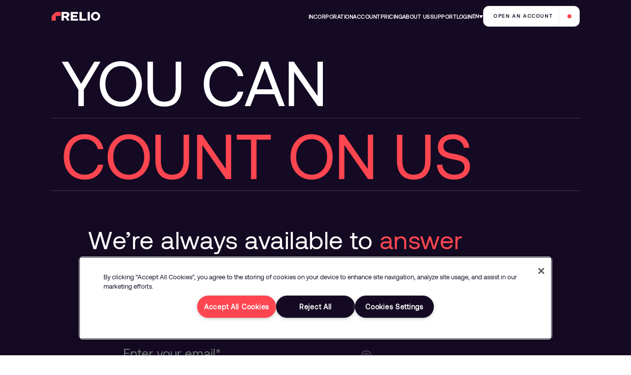

--- FILE ---
content_type: text/html; charset=utf-8
request_url: https://relio.ch/en/support/
body_size: 29013
content:
<!doctype html>
<html data-n-head-ssr lang="en" data-n-head="%7B%22lang%22:%7B%22ssr%22:%22en%22%7D%7D">
  <head >
    <title>Support</title><meta data-n-head="ssr" charset="utf-8"><meta data-n-head="ssr" name="viewport" content="height=device-height, width=device-width, initial-scale=1.0, minimum-scale=1.0"><meta data-n-head="ssr" data-hid="description" name="description" content="Find answers to your questions and get help from our experts. From account troubleshooting to service inquiries, we&#x27;ve got you covered."><meta data-n-head="ssr" data-hid="og:title" property="og:title" content="Support"><meta data-n-head="ssr" data-hid="og:description" property="og:description" content="Find answers to your questions and get help from our experts. From account troubleshooting to service inquiries, we&#x27;ve got you covered."><meta data-n-head="ssr" data-hid="og:image" property="og:image" content="http://relio.ch/resources/images/default_share_image.jpg"><meta data-n-head="ssr" data-hid="og:url" property="og:url" content="http://relio.ch/en/support/"><meta data-n-head="ssr" data-hid="twitter:card" name="twitter:card" content="summary"><meta data-n-head="ssr" data-hid="twitter:title" name="twitter:title" content="Support"><meta data-n-head="ssr" data-hid="twitter:description" name="twitter:description" content="Find answers to your questions and get help from our experts. From account troubleshooting to service inquiries, we&#x27;ve got you covered."><meta data-n-head="ssr" data-hid="twitter:image" name="twitter:image" content="http://relio.ch/resources/images/default_share_image.jpg"><link data-n-head="ssr" rel="icon" type="image/x-icon" href="/resources/images/favicon/favicon.ico"><script data-n-head="ssr" src="/resources/js/gtm.js"></script><script data-n-head="ssr" src="https://cdn.cookielaw.org/consent/1c0fff6f-4ffd-4284-b888-24e81ccfdaa9/otSDKStub.js" type="text/javascript" charset="UTF-8" data-domain-script="1c0fff6f-4ffd-4284-b888-24e81ccfdaa9"></script><script data-n-head="ssr" src="https://cdn.cookielaw.org/consent/1c0fff6f-4ffd-4284-b888-24e81ccfdaa9/otSDKStub.js" type="text/javascript" charset="UTF-8" data-domain-script="1c0fff6f-4ffd-4284-b888-24e81ccfdaa9"></script><link rel="preload" href="/_nuxt/451496f.modern.js" as="script"><link rel="preload" href="/_nuxt/0624167.modern.js" as="script"><link rel="preload" href="/_nuxt/b20a333.modern.js" as="script"><link rel="preload" href="/_nuxt/811bf40.modern.js" as="script"><link rel="preload" href="/_nuxt/d68ba2a.modern.js" as="script"><link rel="preload" href="/_nuxt/e70ef57.modern.js" as="script"><link rel="preload" href="/_nuxt/02f21cb.modern.js" as="script"><style data-vue-ssr-id="56ae6b69:0">@font-face{font-family:"Aeonik";src:url("/resources/fonts/aeonik-regular.woff2") format("woff2"),url("/resources/fonts/aeonik-regular.woff") format("woff");font-weight:400;font-style:normal;font-display:swap}font-face{font-family:"Aeonik";src:url("/resources/fonts/aeonik-medium.woff2") format("woff2"),url("/resources/fonts/aeonik-medium.woff") format("woff");font-weight:500;font-style:normal;font-display:swap}html{font-size:.0625vw}@media(max-width: 900px){html{font-size:0.1111111111vmin}}@media(max-width: 518px){html{font-size:0.1930501931vw}}@media(min-width: 1441px){html{font-size:1px}}body{font-size:16rem}@media(min-width: 901px){body{font-size:18rem}}.container,.container--Mid{margin:0 auto;max-width:1440rem;padding:0 50rem}@media(max-width: 900px){.container,.container--Mid{padding:0 30rem}}.container--Mid{max-width:1250rem}.title,.title--Dark,.title--Light{font-size:160rem;line-height:152rem;letter-spacing:-1.6rem;text-transform:uppercase;font-weight:normal}@media(max-width: 900px){.title,.title--Dark,.title--Light{font-size:90rem;line-height:82rem;letter-spacing:-1.2rem}}@media(max-width: 518px){.title,.title--Dark,.title--Light{font-size:45rem;line-height:45rem}}@media(max-width: 518px){.title.isDesktop,.isDesktop.title--Dark,.isDesktop.title--Light{display:none}}.title.isMobile,.isMobile.title--Dark,.isMobile.title--Light{display:none}@media(max-width: 518px){.title.isMobile,.isMobile.title--Dark,.isMobile.title--Light{display:block}}.title span,.title--Dark span,.title--Light span{display:block;padding:0 0 17rem 25rem;border-bottom:1px solid rgba(20,10,35,.15)}@media(max-width: 518px){.title span,.title--Dark span,.title--Light span{padding:0 0 10rem}}.title span+span,.title--Dark span+span,.title--Light span+span{margin-top:15rem}@media(max-width: 518px){.title span+span,.title--Dark span+span,.title--Light span+span{margin-top:5rem}}.title b,.title--Dark b,.title--Light b{color:#ff4650;font-weight:inherit}.title--Dark span{border-color:rgba(255,255,255,.2)}.btn,.btn--Red,.btn--Black,.btn--White{position:relative;display:flex;justify-content:center;align-items:center;font-size:12rem;font-weight:600;line-height:14rem;letter-spacing:1.56rem;padding-left:25rem;letter-spacing:2rem;overflow:hidden;border-radius:14rem;text-transform:uppercase;color:#140a23;transition:background-color 200ms,color 200ms;cursor:pointer;width:fit-content}.btn span,.btn--Red span,.btn--Black span,.btn--White span{position:relative;display:block;height:100%;padding:18rem;margin-left:15rem;display:flex;justify-content:center;align-items:center}@media(max-width: 518px){.btn span,.btn--Red span,.btn--Black span,.btn--White span{padding:20rem}}.btn span:before,.btn--Red span:before,.btn--Black span:before,.btn--White span:before{position:absolute;content:"";top:50%;left:50%;transform:translate(-50%, -50%) scale(0.3124, 0.3124);width:32rem;height:32rem;border-radius:50%;background-color:#ff4650;transform-origin:center;transition:transform 300ms}.btn svg,.btn--Red svg,.btn--Black svg,.btn--White svg{width:15rem;height:14rem;transform:scale(0, 0);transition:transform 400ms}.btn:hover span:before,.btn--Red:hover span:before,.btn--Black:hover span:before,.btn--White:hover span:before{transform:translate(-50%, -50%) scale(1, 1)}.btn:hover svg,.btn--Red:hover svg,.btn--Black:hover svg,.btn--White:hover svg{transform:scale(1, 1)}.btn--White{background-color:#fff;border:1rem solid #e9e7e9}.btn--White span{border-left:1rem solid #e9e7e9}.btn--White:hover{background-color:#140a23;color:#fff}.btn--Black{background-color:#140a23;border:1rem solid #545056;color:#fff}.btn--Black span{border-left:1rem solid #545056}.btn--Black:hover{background-color:#fff;color:#140a23}.btn--Black:hover svg{color:#fff}.btn--Red{background-color:#ff4650;color:#fff;border-color:#ff4650}.btn--Red span{border-left:1px solid #ffb4b9}.btn--Red span:before{background-color:#140a23}.category,.testimonials__TextWrap .bullet{position:relative;display:flex;justify-content:space-between;align-items:flex-end;font-size:13rem;letter-spacing:3rem;text-transform:uppercase;font-weight:600;padding:0 0 25rem 25rem;margin-bottom:85rem}.category:before,.testimonials__TextWrap .bullet:before{position:absolute;content:"";left:0;bottom:28rem;min-width:10rem;max-width:10rem;min-height:10rem;max-height:10rem;border-radius:50%;background-color:#ff4650}.category:after,.testimonials__TextWrap .bullet:after{position:absolute;content:"";left:0;bottom:0;width:100%;height:1px;background-color:#e9e7e9}@keyframes rotate-animation{0%{transform:rotate(0deg)}50%{transform:rotate(180deg)}100%{transform:rotate(360deg)}}.fade-enter-active,.fade-leave-active{transition:opacity 200ms}.fade-enter,.fade-leave-to{opacity:0}.animate.isRight,.animate.isTop,.animate.isBottom,.animate.isLeft{transition:500ms transform 100ms,600ms opacity 300ms}.animate.isAnimated{opacity:0}.animate.isAnimated.isLeft{transform:translateX(-50rem)}.animate.isAnimated.isRight{transform:translateX(50rem)}.animate.isAnimated.isTop{transform:translateY(-50rem)}.animate.isAnimated.isBottom{transform:translateY(50rem)}body.isBlack .home{background-color:#140a23}body.isBlack .home__ScrollProgress{opacity:1}body.isBlack .home__Hero,body.isBlack .home__Business,body.isBlack .home__Scroll,body.isBlack .home__ScrollProgress,body.isBlack .navigation__Logo svg,body.isBlack .card__Small{color:#fff}body.isBlack .title span,body.isBlack .title--Light span,body.isBlack .title--Dark span{border-bottom:solid 1rem rgba(255,255,255,.2)}body.isBlack .navigation:not(.isScrolled) .lang,body.isBlack .navigation:not(.isScrolled) li a{color:#fff}body.isBlack .card__SmallItems .card__SmallItem:before{transition:border-color 600ms;border-color:#140a23 rgba(0,0,0,0) rgba(0,0,0,0) rgba(0,0,0,0)}.home{background-color:#fff;transition:background-color 600ms}.btn--View{position:relative;margin-top:40rem;font-size:16rem;line-height:12rem;padding-left:40rem;text-decoration:underline;text-underline-offset:10rem;color:#fff;transition:color 200ms}.btn--View:hover{color:#ff4650}.btn--View:before{position:absolute;content:"";top:50%;left:0;display:block;width:10rem;height:10rem;transform:translateY(-50%);border-radius:50%;border:4rem solid #e9e7e9}@keyframes popin{from{opacity:0}to{opacity:1}}#onetrust-banner-sdk.otFloatingRoundedIcon{left:50% !important;transform:translateX(-50%) !important}#onetrust-button-group{position:relative !important;display:flex !important;flex-direction:row !important;align-items:center;gap:15rem !important}@media(max-width: 518px){#onetrust-button-group{flex-direction:column !important;gap:5rem !important;justify-content:center !important}}input,textarea{font-family:"Aeonik",sans-serif}.ot-floating-button__front{background-image:url("/resources/images/cookie.svg") !important}.ot-sdk-container>.ot-sdk-row{display:flex !important;flex-direction:column;align-items:center;justify-content:center;padding:15rem 0 0 !important}.ot-sdk-container #onetrust-group-container{position:relative !important;top:unset !important;transform:unset !important;left:unset !important;width:initial !important}.ot-sdk-container #onetrust-button-group-parent{margin-left:unset !important;left:unset !important;float:unset !important;position:relative !important;width:initial !important}.ot-sdk-container #onetrust-button-group{padding-top:0 !important}.ot-sdk-container #onetrust-button-group>*{position:relative !important}.ot-sdk-container #onetrust-accept-btn-container button{background-color:#ff4650 !important;border-color:#ff4650 !important}.ot-sdk-container #onetrust-reject-btn-container button{background-color:#140a23 !important;border-color:#140a23 !important;color:#fff !important}.ot-sdk-container #onetrust-pc-btn-container button{background-color:#140a23 !important;border-color:#140a23 !important;color:#fff !important}.ot-sdk-container #onetrust-accept-btn-container,.ot-sdk-container #onetrust-reject-btn-container,.ot-sdk-container #onetrust-pc-btn-container{width:fit-content !important;min-width:170rem !important;margin:0 !important}#onetrust-policy-text{max-width:calc(100% - 20rem) !important;color:#140a23 !important;margin-bottom:15rem !important}#onetrust-banner-sdk #onetrust-accept-btn-container{margin-top:0 !important}#onetrust-close-btn-container{margin:0 !important}#ot-sdk-btn-floating .ot-floating-button__front.custom-persistent-icon{display:none !important}#ot-sdk-btn-floating{display:none !important}#onetrust-banner-sdk .banner-content{padding:0 !important}#onetrust-cookie-btn{display:none !important}.page-enter-active,.page-leave-active{transition:0s}@media(min-width: 901px){.page.about .navigation__Inner ul a{color:#fff}.page.about .lang:before{border-color:#fff}.page.about .lang:after{background-color:#fff}.page.about .isScrolled .navigation__Inner ul a{color:#140a23}}.about__Hero{background-color:#140a23;color:#fff;padding:130rem 0 100rem}.about__HeroText{margin-top:51rem}@media(min-width: 901px){.about__HeroText{min-width:440rem;max-width:440rem;margin-top:0}}.about__HeroTeam{display:flex;margin-top:100rem;gap:50rem}@media(max-width: 900px){.about__HeroTeam{flex-direction:column;margin-top:50rem}}.about__HeroTeam img{min-width:742rem;max-width:742rem;height:auto;object-fit:cover}@media(max-width: 1920px){.about__HeroTeam img{margin-left:calc(-50vw + 670rem);min-width:50vw;max-width:50vw}}@media(max-width: 900px){.about__HeroTeam img{margin-left:-30rem;min-width:calc(100% + 60rem);max-width:calc(100% + 60rem);min-height:unset;max-height:unset}}.about__HeroTeam img+span{display:block;margin:30rem 0 0 100rem;font-size:11rem;letter-spacing:.99rem;font-weight:500;opacity:.5}@media(max-width: 900px){.about__HeroTeam img+span{font-size:14rem;margin-left:0}}.about__HeroTeam .category,.about__HeroTeam .testimonials__TextWrap .bullet,.testimonials__TextWrap .about__HeroTeam .bullet{margin-bottom:65rem;padding-bottom:21rem}@media(max-width: 900px){.about__HeroTeam .category,.about__HeroTeam .testimonials__TextWrap .bullet,.testimonials__TextWrap .about__HeroTeam .bullet{margin-bottom:40rem}}.about__HeroTeam .category:before,.about__HeroTeam .testimonials__TextWrap .bullet:before,.testimonials__TextWrap .about__HeroTeam .bullet:before{top:4rem}.about__HeroTeam .category:after,.about__HeroTeam .testimonials__TextWrap .bullet:after,.testimonials__TextWrap .about__HeroTeam .bullet:after{background-color:rgba(255,255,255,.2);height:1rem}.about__HeroTeam p{font-size:28rem;line-height:35rem;margin-bottom:25rem}.about__HeroSolution{display:flex;flex-direction:column;padding-bottom:100rem;background-color:#140a23;color:#fff}.about__HeroSolution h2{font-size:64rem;line-height:61rem;letter-spacing:.64rem;font-weight:400;margin:0 120rem 0 100rem}@media(max-width: 900px){.about__HeroSolution h2{margin:0;font-size:48rem;line-height:44rem;max-width:unset}}.about__HeroSolution h2 b{color:#ff4650;font-weight:inherit}.about__HeroSolution .btn--Black{width:fit-content;align-self:center;margin:100rem auto 0}@media(max-width: 900px){.about__HeroSolution .btn--Black{margin:100rem auto 0}}.about__HeroSolution .btn--Black:hover{background-color:#fff;border:1rem solid #e9e7e9;color:#140a23}.about__HeroSolution .btn--Black:hover svg{color:#fff}.about__HeroSolution .btn--Black:hover span{border-left:1rem solid #e9e7e9}.about__LogoSlider{background-color:#f4f4f4;padding:105rem 0}@media(max-width: 900px){.about__LogoSlider{padding:60rem 0 100rem}}@media(max-width: 900px){.about__LogoSlider .container,.about__LogoSlider .container--Mid{display:flex;flex-direction:column}}@media(min-width: 900px){.about__LogoSlider.isFullWidth .about__LogoSliderWrap{scrollbar-width:none;justify-content:center}.about__LogoSlider.isFullWidth .about__LogoSliderWrap::-webkit-scrollbar{display:none}}.about__LogoSliderHeading{display:flex;align-items:flex-end;justify-content:space-between;padding-right:100rem;margin-left:100rem}@media(max-width: 900px){.about__LogoSliderHeading{padding-left:0;padding-right:0;flex-direction:column;align-items:flex-start;justify-content:initial;gap:35rem;order:1;margin-left:0}}.about__LogoSliderHeading h2{font-size:64rem;line-height:61rem;max-width:609rem;font-weight:400}@media(max-width: 900px){.about__LogoSliderHeading h2{max-width:100%}}@media(max-width: 518px){.about__LogoSliderHeading h2{font-size:38rem;line-height:42rem}}.about__LogoSliderWrap{margin-top:135rem;margin-left:100rem;mix-blend-mode:darken}.about__LogoSliderWrap::-webkit-scrollbar{width:4px;height:4px}.about__LogoSliderWrap::-webkit-scrollbar-corner,.about__LogoSliderWrap::-webkit-scrollbar-track{background:#e9e7e9}.about__LogoSliderWrap::-webkit-scrollbar-thumb{background:#140a23}@media(max-width: 900px){.about__LogoSliderWrap{margin-left:0;padding-bottom:60rem;order:3;margin-top:67rem}}.about__LogoSliderWrap .dragSlider__Items{gap:65rem;padding-bottom:84rem}@media(max-width: 518px){.about__LogoSliderWrap .dragSlider__Items{gap:40rem;padding-bottom:0}}.about__LogoSliderWrap img{width:100%;max-width:285rem;min-width:285rem;height:auto}.about__LogoButton{display:flex;justify-content:center;align-items:center;margin-top:90rem}@media(max-width: 900px){.about__LogoButton{order:3;margin-top:74rem}}@media(max-width: 518px){.about__LogoButton{margin-top:0}}.about__Map{background-color:#140a23;color:#fff}.about__MapWrap{display:flex;align-items:center;gap:110rem}@media(max-width: 900px){.about__MapWrap{flex-direction:column;gap:90rem}}.about__MapText{max-width:435rem;min-width:435rem;margin-left:100rem;flex:1}@media(max-width: 900px){.about__MapText{max-width:100%;min-width:100%;padding-top:90rem;margin-left:0}}.about__MapText h2{font-size:64rem;line-height:61rem;letter-spacing:.64rem;font-weight:400;margin-bottom:80rem}@media(max-width: 518px){.about__MapText h2{font-size:38rem;line-height:42rem}}.about__MapText p{font-size:21rem;line-height:33rem}.about__MapText p+a{color:#fff;font-size:21rem;line-height:33rem;transition:color 200ms;margin-top:50rem}.about__MapText p+a:hover{color:#ff4650}.about__MapText a{display:block}.about__MapText .btn--View{position:relative;margin-top:40rem;font-size:16rem;line-height:12rem;padding-left:40rem;text-decoration:underline;text-underline-offset:10rem;color:#fff;transition:color 200ms}.about__MapText .btn--View:hover{color:#ff4650}.about__MapText .btn--View:before{position:absolute;content:"";top:50%;left:0;display:block;width:10rem;height:10rem;transform:translateY(-50%);border-radius:50%;border:4rem solid #e9e7e9}.about__MapContainer{display:block;width:100%}@media(max-width: 1920px){.about__MapContainer{margin-right:calc(-50vw + 674rem)}}@media(max-width: 900px){.about__MapContainer{transform:unset;margin-left:-30rem;margin-right:-30rem;width:calc(100% + 60rem)}}.about__MapContainer .GMap__Wrapper{height:700rem}@media(max-width: 518px){.about__MapContainer .GMap__Wrapper{height:500rem}}.about__Jobs{padding:150rem 0 70rem}@media(max-width: 900px){.about__Jobs{padding:90rem 0 30rem}}.about__JobsHeading{display:flex;align-items:flex-end;justify-content:space-between;margin:0 100rem;font-weight:400}@media(max-width: 900px){.about__JobsHeading{margin:0;flex-direction:column;align-items:flex-start;justify-content:initial;gap:40rem}}.about__JobsHeading h2{font-size:64rem;line-height:61rem;letter-spacing:.64rem;font-weight:400}.about__noJob{margin:115rem 100rem 0 100rem}@media(max-width: 900px){.about__noJob{margin:115rem 0 50rem}}.about__noJob h3{font-size:33rem;line-height:35rem;letter-spacing:-0.33rem;font-weight:400}.about__JobsWrap{display:flex;flex-direction:column;margin:115rem 100rem 0 100rem}@media(max-width: 900px){.about__JobsWrap{margin:115rem 0 0}}.about__JobsWrap a{display:block;color:#140a23;position:relative;padding-bottom:30rem;border-bottom:1px solid rgba(20,10,35,.15);margin-bottom:40rem;padding-right:80rem}.about__JobsWrap a:hover span::before{transform:scale(1, 1)}.about__JobsWrap a:hover svg{color:#fff}.about__JobsWrap h3{font-size:33rem;line-height:35rem;letter-spacing:-0.33rem;font-weight:400}.about__JobsWrap p{color:#ff4650;margin-top:18rem;font-size:13rem;font-weight:600;letter-spacing:3rem;text-transform:uppercase}.about__JobsWrap span{position:absolute;top:0;right:0;width:50px;height:50px;border-radius:50%;display:flex;justify-content:center;align-items:center}.about__JobsWrap span:before{position:absolute;content:"";top:0;left:0;width:100%;height:100%;border-radius:50%;background-color:#140a23;transform:scale(0, 0);transition:transform 200ms}.about__JobsWrap svg{min-width:30rem;max-width:30rem;min-height:30rem;max-height:30rem;color:#140a23;transform:rotate(45deg) translate(-1rem, -3rem);transition:color 400ms}.about__JobsButtonWrap{display:flex;align-items:center;justify-content:center;margin:30rem 0 0}@media(max-width: 900px){.about__JobsButtonWrap{margin:0}}.blogDetail{background-color:#f4f4f4;margin-top:109rem}@media(max-width: 900px){.blogDetail{margin-top:72rem}}.blogDetail__Hero{padding:63rem 0 32rem}@media(max-width: 900px){.blogDetail__Hero{padding:70rem 0 0}}@media(max-width: 518px){.blogDetail__Hero+div .sections{padding-top:150rem}}.blogDetail__HeroWrap{display:grid;grid-template-columns:repeat(2, 1fr);gap:55rem}@media(max-width: 900px){.blogDetail__HeroWrap{grid-template-columns:1fr}}@media(max-width: 518px){.blogDetail__HeroWrap{gap:40rem}}.blogDetail__HeroWrap img{display:block;min-width:648rem;max-width:648rem;min-height:648rem;max-height:648rem;object-fit:cover}@media(max-width: 900px){.blogDetail__HeroWrap img{min-width:100%;max-width:100%;min-height:100%;max-height:100%;aspect-ratio:1/1}}.blogDetail__HeroWrap div{padding:22rem 0 0;display:flex;flex-direction:column;justify-content:space-between}@media(max-width: 900px){.blogDetail__HeroWrap div{padding:0 0 50rem}}.blogDetail__HeroWrap h1{font-size:70rem;line-height:68rem;font-weight:500;letter-spacing:-0.7rem;margin-bottom:55rem}@media(max-width: 900px){.blogDetail__HeroWrap h1{font-size:38rem;line-height:42rem;letter-spacing:-0.38rem;margin-top:27rem;margin-bottom:0}}@media(max-width: 518px){.blogDetail__HeroWrap h1{margin-top:0}}.blogDetail__HeroWrap p{position:relative;font-size:16rem;letter-spacing:1.82rem;font-weight:600;text-transform:uppercase;padding-bottom:25rem;border-bottom:1px solid #e9e7e9}@media(max-width: 900px){.blogDetail__HeroWrap p{margin-top:25rem;margin-left:-30rem;width:calc(100% + 90rem);padding:30rem 0 30rem 30rem;border-bottom:none}}@media(max-width: 518px){.blogDetail__HeroWrap p{font-size:12rem}}@media(max-width: 900px){.blogDetail__HeroWrap p:after{position:absolute;content:"";display:block;left:30rem;bottom:12rem;width:calc(100% - 60rem);height:1px;background:#e9e7e9}}.blogDetail__HeroWrap span{opacity:.43;margin-right:15rem;text-transform:initial}.blogDetail__Related{background-color:#fff;padding:105rem 0 65rem;margin-top:25rem}@media(max-width: 900px){.blogDetail__Related{margin-top:15rem;padding:45rem 0}}@media(max-width: 518px){.blogDetail__Related{margin-top:30rem;padding:55rem 0}}.blogDetail__Related .blogDetail__RelatedTitle{text-align:center;font-size:70rem;line-height:68rem;letter-spacing:.7rem;font-weight:400;padding-bottom:12rem}@media(max-width: 900px){.blogDetail__Related .blogDetail__RelatedTitle{font-size:38rem;line-height:42rem;letter-spacing:-0.38rem;padding-bottom:0}}.blogDetail__Breadcrumbs{position:relative;display:flex;padding-left:22rem;gap:14rem;margin-top:65rem}@media(max-width: 900px){.blogDetail__Breadcrumbs{margin-top:35rem}}@media(max-width: 518px){.blogDetail__Breadcrumbs{margin-top:60rem}}.blogDetail__Breadcrumbs:before{position:absolute;content:"";display:block;top:50%;left:0;transform:translateY(-50%);width:10rem;height:10rem;border-radius:50%;border:1px solid #140a23}.blogDetail__Breadcrumbs li{padding:0;margin:0;display:flex}.blogDetail__Breadcrumbs li:before{content:none}.blogDetail__Breadcrumbs li:after{content:"/";font-size:16rem;font-weight:bold;margin-left:14rem;transform:translateY(-4rem)}.blogDetail__Breadcrumbs li:last-child:after{content:none}.blogDetail__Breadcrumbs a{display:flex;position:relative;border-bottom:1px solid #140a23;color:#140a23;transition:color 300ms,border-color 300ms;font-weight:bold;font-size:16rem;line-height:12rem;padding-bottom:10rem}.blogDetail__Breadcrumbs a:hover{color:#ff4650;border-color:#ff4650}.blogDetail__LeadWrap{background-color:#fff;padding:90rem 80rem 108rem}@media(max-width: 900px){.blogDetail__LeadWrap{padding:40rem 0 75rem}}@media(max-width: 518px){.blogDetail__LeadWrap{padding-bottom:65rem}}.blogDetail__LeadWrap h1{margin-left:475rem;max-width:680rem}@media(max-width: 900px){.blogDetail__LeadWrap h1{margin-left:0;max-width:100%}}.blogDetail__LeadWrap h2{font-size:33rem;line-height:35rem;letter-spacing:-0.33rem;margin-left:475rem;font-weight:400;max-width:680rem}@media(max-width: 900px){.blogDetail__LeadWrap h2{font-size:28rem;line-height:30rem;letter-spacing:-0.28rem;margin-left:0;max-width:100%}}.blogDetail__LeadWrap+div>.sections{padding-top:0 !important}.complexCustomers__Hero{padding:130rem 0 0}.complexCustomersPage .solutions{background-color:#f4f4f4}@media(max-width: 900px){.complexCustomersPage .home__FeaturesBanner{padding-bottom:120rem}}.complexCustomersPage .home__FeaturesBanner h2{text-align:left}.complexCustomersPage .home__FeaturesBanner h2 b{font-weight:400;color:#140a23}.complexCustomersPage .changingImages{background-color:#fff;padding-top:94rem}@media(max-width: 900px){.complexCustomersPage .changingImages{padding-top:50rem}}@media(max-width: 518px){.complexCustomersPage .changingImages{padding-top:5rem}}.complexCustomersPage .changingImages__TitleWide{margin-top:0;font-weight:400 !important}.errorPage{display:flex;flex-direction:column;align-items:center;justify-content:center;min-height:100vh}.errorPage h1{margin-bottom:60rem;font-weight:600;text-align:center}.errorPage b{display:block}.errorPage span{border:none}.features{position:relative;padding:130rem 0 50rem;z-index:10;background-color:#140a23}.features .changingImages .category img,.features .changingImages .testimonials__TextWrap .bullet img,.testimonials__TextWrap .features .changingImages .bullet img{display:none}.features__Hero{position:relative;color:#fff;padding-bottom:70rem;display:flex;flex-direction:column}.features__Hero h1{font-size:139rem;line-height:146rem;letter-spacing:-1.44rem}@media(max-width: 900px){.features__Hero h1{font-size:84rem;line-height:76rem;letter-spacing:-1.2rem}}@media(max-width: 518px){.features__Hero h1{font-size:45rem;line-height:45rem}}.features__Hero h2{font-size:64rem;line-height:61rem;letter-spacing:.64rem;font-weight:500}@media(max-width: 900px){.features__Hero h2{font-size:38rem;line-height:42rem;letter-spacing:-0.38rem;max-width:initial}}.features__Hero h2 b{color:#ff4650;font-weight:inherit}.features__Hero .btnWrap{max-width:770rem}@media(max-width: 900px){.features__Hero .btnWrap{max-width:initial}}.features__Hero .btn--Black{margin-top:60rem;width:fit-content}@media(max-width: 900px){.features__Hero .btn--Black{margin:65rem 0 25rem}}.features__HeroLeadWrap{display:flex;gap:70rem;margin-top:65rem}@media(max-width: 900px){.features__HeroLeadWrap{margin-top:40rem}}@media(max-width: 518px){.features__HeroLeadWrap{flex-direction:column-reverse;gap:35rem}}.features__HeroLeadLeft{margin-left:115rem;max-width:770rem}@media(max-width: 900px){.features__HeroLeadLeft{margin-left:0}}@media(max-width: 518px){.features__HeroLeadLeft{max-width:initial}}.features__HeroImage{margin-left:auto;margin-right:85rem}@media(max-width: 900px){.features__HeroImage{margin:0}}@media(max-width: 518px){.features__HeroImage{margin-top:35rem}}.features__HeroImage img{display:block;min-width:298rem;max-width:298rem;min-height:409rem;max-height:409rem}.features__Items{background-color:#fff;padding:60rem 0 155rem}@media(max-width: 900px){.features__Items{padding:35rem 0 65rem}}@media(max-width: 518px){.features__Items{padding:35rem 0 100rem}}.features__Items h2{padding:20rem 0 0;font-size:64rem;line-height:61rem;letter-spacing:.64rem;font-weight:400;margin:0 115rem;max-width:651rem}@media(max-width: 900px){.features__Items h2{font-size:38rem;line-height:42rem;letter-spacing:-0.38rem;margin:0;padding:0;max-width:100%}}.features__Items+.changingImages .category img,.features__Items+.changingImages .testimonials__TextWrap .bullet img,.testimonials__TextWrap .features__Items+.changingImages .bullet img{display:none !important}@media(max-width: 518px){.features__Items .category,.features__Items .testimonials__TextWrap .bullet,.testimonials__TextWrap .features__Items .bullet{margin-bottom:65rem}}.features__List{margin:125rem 115rem 0;display:flex;flex-direction:column;gap:160rem}@media(max-width: 900px){.features__List{margin:55rem 0 0;gap:55rem}}@media(max-width: 518px){.features__List{margin:100rem 0 0}}.features__Item{display:flex;gap:40rem;counter-increment:features-counter}@media(min-width: 900px){.features__Item:nth-of-type(even){flex-direction:row-reverse}}@media(max-width: 900px){.features__Item{flex-direction:column;gap:40rem}}.features__ItemImg{background-color:#ff4650;display:flex;justify-content:center;align-items:center;padding:90rem;width:50%}@media(max-width: 900px){.features__ItemImg{width:100%}}.features__ItemImg img{display:block;min-height:409rem;max-height:409rem;width:auto;object-fit:cover}@media(max-width: 900px){.features__ItemImg img{min-height:372rem;max-height:372rem}}.features__ItemText{position:relative;width:50%;display:flex;flex-direction:column}@media(max-width: 900px){.features__ItemText{width:100%}}.features__ItemText:before{content:counter(features-counter, decimal-leading-zero);display:block;color:#ff4650;font-size:13rem;letter-spacing:2.99rem;font-weight:600;border-bottom:1px solid rgba(20,10,35,.15);padding:0 0 25rem;margin-left:75rem}@media(max-width: 900px){.features__ItemText:before{max-width:unset;margin-left:0}}.features__ItemText h3{font-size:46rem;letter-spacing:-0.46rem;font-weight:500;margin:33rem 0 0 75rem;max-width:435rem;line-height:51rem}@media(max-width: 900px){.features__ItemText h3{margin:20rem 0 0;font-size:34rem;letter-spacing:-0.32rem;line-height:34rem;max-width:unset}}.features__ItemText p{font-size:28rem;line-height:35rem;margin:25rem 0 0 75rem;max-width:398rem}@media(max-width: 900px){.features__ItemText p{margin:40rem 0 0;font-size:21rem;line-height:30rem;max-width:unset}}.features__ItemText .btn--View{color:#140a23;padding-left:20rem;font-size:16rem;line-height:12rem;font-weight:600;margin:25rem 75rem 0}@media(max-width: 900px){.features__ItemText .btn--View{margin:40rem 0 0}}.features__ItemText .btn--View:before{border:1px solid rgba(20,10,35,.5);transition:border-color 300ms}.features__ItemText .btn--View:hover{color:#ff4650}.features__ItemText .btn--View:hover:before{border-color:#ff4650}.home__Hero{position:relative;padding:130rem 0 50rem;z-index:10}@media(min-width: 1201px){.home__Hero{min-height:100vh}}@media(max-width: 1200px){.home__Hero{display:flex;flex-direction:column;padding:130rem 0 250rem}}@media(max-width: 518px){.home__Hero{padding:115rem 0 50rem}}@media(min-width: 518px){.home__Hero.de .home__HeroPhone{top:380rem}}@media(min-width: 900px){.home__Hero.de .home__HeroPhone{top:440rem}}@media(min-width: 518px){.home__Hero.de .title--Light{font-size:90rem;line-height:82rem;letter-spacing:-1.2rem}}@media(min-width: 900px){.home__Hero.de .title--Light{font-size:150rem;line-height:142rem}}.home__HeroList{display:flex;align-items:baseline;margin-top:40rem;margin-left:25rem}@media(max-width: 1200px){.home__HeroList{flex-direction:column-reverse;align-items:flex-start}}@media(max-width: 900px){.home__HeroList{margin-left:0}}.home__HeroList ul{margin-left:80rem}@media(max-width: 1200px){.home__HeroList ul{margin-left:0rem}}.home__HeroList li{font-size:28rem;line-height:35rem;margin-bottom:10rem}@media(max-width: 1200px){.home__HeroList li{font-size:22rem;line-height:29rem}}@media(max-width: 900px){.home__HeroList li{font-size:21rem;line-height:25rem;padding-left:40rem}}.home__HeroList .btn--Red{margin-top:auto}@media(max-width: 1200px){.home__HeroList .btn--Red{margin-left:0;margin-top:35rem}}@media(max-width: 900px){.home__HeroList .btn--Red svg{transform:scale(1, 1)}}@media(max-width: 900px){.home__HeroList .btn--Red span:before{content:none}}.home__HeroImage{position:absolute;top:0;left:0;bottom:0;width:100%;max-width:1920rem;pointer-events:none}@media(max-width: 518px){.home__HeroImage{position:relative;display:flex;justify-content:center;margin-top:54rem}}.home__HeroPhone{position:absolute;top:400rem;right:130rem;width:100%;min-width:372rem;max-width:372rem;min-height:584rem;max-height:584rem;height:auto;transition:opacity 1200ms;opacity:0;animation-name:popin;animation-delay:1s;animation-duration:1200ms;animation-fill-mode:forwards}@media(max-width: 900px){.home__HeroPhone{right:15rem;top:480rem}}@media(max-width: 518px){.home__HeroPhone{position:relative;top:unset;right:unset;min-width:290rem;max-width:290rem;min-height:416rem;max-height:416rem}}.home__HeroCard img{position:absolute;top:140rem;left:0;z-index:2;width:100%;height:auto}.home__HeroBadge{position:absolute;top:-30rem;right:-20rem;width:130rem;height:130rem;border-radius:50%;box-shadow:5rem 4rem 33rem 0 rgba(0,0,0,.2);background-color:#ff4650}@media(max-width: 518px){.home__HeroBadge{right:-20rem;width:120rem;height:120rem}}.home__HeroBadge img:first-child{position:absolute;top:50%;left:50%;transform:translate(-50%, -50%);width:33rem;height:33rem}@media(max-width: 1200px){.home__HeroBadge img:first-child{width:23rem;height:23rem}}.home__HeroBadge img:last-child{position:absolute;top:10rem;left:10rem;width:108rem;height:108rem;transform-origin:center;animation:rotate-animation 10s infinite linear}@media(max-width: 518px){.home__HeroBadge img:last-child{width:98rem;height:98rem;top:12rem;left:12rem}}.home__Business{position:relative;color:#140a23;padding-top:120rem;z-index:2}.home__Business:before{position:absolute;content:"";top:0;left:0;right:0;bottom:0;background-color:#140a23;opacity:0;z-index:-1;transition:opacity 600ms}@media(max-width: 900px){.home__Business{padding:50rem 0 180rem}}@media(max-width: 518px){.home__Business{padding-bottom:0}}@media(min-width: 518px){.home__Business.de .title--Light{font-size:90rem;line-height:82rem;letter-spacing:-1.2rem}}@media(min-width: 900px){.home__Business.de .title--Light{font-size:150rem;line-height:142rem}}.home__Scroll{position:relative;z-index:20;padding-top:360rem;color:#140a23}@media(max-width: 900px){.home__Scroll{padding:0 0 30rem}}.home__ScrollInner{position:relative;margin-left:150rem;display:flex;align-items:flex-start;gap:65rem}@media(max-width: 1200px){.home__ScrollInner{margin-left:0rem}}@media(max-width: 900px){.home__ScrollInner{padding-bottom:80rem}}.home__ScrollInner .btn--Black{width:fit-content;position:sticky;top:50%;left:0;transform:translateY(-50%)}.home__ScrollInner .btn--Black:hover{background-color:#fff;color:#140a23;border-color:#140a23}.home__ScrollProgress{display:flex;position:sticky;top:50%;left:0;flex-direction:column;justify-content:center;align-items:center;min-width:44rem;max-width:44rem;overflow:hidden;color:#140a23;transform:translateY(-50%);transition:color 300ms;opacity:0}@media(max-width: 900px){.home__ScrollProgress{position:absolute;top:initial;bottom:5rem;flex-direction:row;min-width:fit-content;max-width:fit-content;justify-content:flex-start;left:50%;transform:translateX(-50%) !important}}.home__ScrollProgress:before{position:absolute;content:"";z-index:1;top:20rem;left:50%;transform:translateX(-50%);width:2rem;height:calc(100% - 40rem);background-color:rgba(190,189,190,.5)}@media(max-width: 900px){.home__ScrollProgress:before{left:20rem;top:50%;transform:translateY(-50%);width:calc(100% - 40rem);height:2rem}}.home__ScrollProgress:after{position:absolute;content:none;z-index:2;top:20rem;left:50%;transform:translate(-50%, calc(-100% - 20rem));width:2rem;height:calc(100% - 40rem);background-color:currentColor}.home__ScrollProgress span{position:relative;z-index:10;margin-bottom:20rem;width:44rem;height:44rem;border-radius:50%;background-color:rgba(0,0,0,0);transition:background-color 300ms;cursor:pointer}@media(max-width: 900px){.home__ScrollProgress span{margin-bottom:0;margin-right:20rem}}.home__ScrollProgress span:last-child{margin-bottom:0}@media(max-width: 900px){.home__ScrollProgress span:last-child{margin-right:0}}.home__ScrollProgress span:last-child:before{content:none}.home__ScrollProgress span:before{position:absolute;z-index:-1;content:"";top:20rem;left:50%;transform:translateX(-50%) scaleY(0);transform-origin:-50% 0;width:2rem;height:calc(100% + 20rem);background-color:#fff;transition:transform 300ms}@media(max-width: 900px){.home__ScrollProgress span:before{left:20rem;top:50%;transform:translateY(-50%) scaleX(0);transform-origin:0 -50%;width:calc(100% + 20rem);height:2rem}}.home__ScrollProgress span:after{position:absolute;content:"";top:50%;left:50%;z-index:10;border-radius:50%;transform:translate(-50%, -50%) scale(0.6, 0.6);width:18rem;height:18rem;background-color:#747474;border:4rem solid #140a23;transform-origin:center;transition:transform 300ms,background-color 300ms}.home__ScrollProgress span.isFinished:after{background-color:#fff}.home__ScrollProgress span.isFinished:before{transform:translateX(-50%) scaleY(1)}@media(max-width: 900px){.home__ScrollProgress span.isFinished:before{transform:translateY(-50%) scaleX(1)}}.home__ScrollProgress span.isActive{background-color:rgba(255,180,185,.3)}.home__ScrollProgress span.isActive:after{transform:scale(1, 1) translate(-50%, -50%);background-color:#ff4650;border:none}.home__ScrollBox{padding:0 0 800rem 0;margin-top:-200rem}@media(max-width: 1200px){.home__ScrollBox{margin-left:55rem}}@media(max-width: 900px){.home__ScrollBox{margin:-150rem 0 0;padding:0;width:100%;display:flex;overflow-x:scroll;scroll-snap-type:x mandatory;gap:50rem;scrollbar-width:none;padding-bottom:35rem}.home__ScrollBox::-webkit-scrollbar{display:none}}@media(max-width: 518px){.home__ScrollBox{margin:0}}.home__ScrollItem{padding-top:20rem;max-width:400rem;opacity:0;transition:opacity 300ms;display:flex;flex-direction:column}@media(max-width: 900px){.home__ScrollItem{max-width:unset;opacity:1;min-width:100%;scroll-snap-align:start}}@media(min-width: 900px){.home__ScrollItem:last-child{padding-bottom:400rem}}@media(max-width: 518px){.home__ScrollItem{padding-top:55rem}}.home__ScrollItem.isActive{opacity:1}.home__ScrollItem+.home__ScrollItem{margin-top:150rem}@media(max-width: 900px){.home__ScrollItem+.home__ScrollItem{margin-top:0}}.home__ScrollItem h3{font-size:46rem;margin-bottom:25rem;order:2;font-weight:600;transition:color 600ms}@media(max-width: 518px){.home__ScrollItem h3{margin-top:30rem;font-size:34rem;line-height:34rem}}.home__ScrollItem p{font-size:28rem;line-height:35rem;order:3;transition:color 600ms}@media(max-width: 518px){.home__ScrollItem p{font-size:21rem;line-height:32rem}}.home__ScrollItem .home__ScrollPhone{order:1}@media(max-width: 518px){.home__ScrollItem:nth-of-type(1) img{left:calc(50% + 1rem)}}@media(max-width: 518px){.home__ScrollItem:nth-of-type(5) img{left:calc(50% + 2rem)}}@media(max-width: 518px){.home__ScrollItem:nth-of-type(6) img{left:calc(50% - 10rem)}}.home__ScrollPhoneWrapper{min-width:485rem;max-width:485rem;min-height:645rem;max-height:645rem}@media(max-width: 518px){.home__ScrollPhoneWrapper{min-width:293rem;max-width:293rem;min-height:416rem;max-height:416rem}}.home__ScrollPhoneWrapper.isDesktop{position:sticky;top:50%;right:0;transform:translateY(-50%);margin-left:auto}@media(max-width: 900px){.home__ScrollPhoneWrapper.isDesktop{display:none}}.home__ScrollPhoneWrapper.isMobile{position:relative;display:none;align-self:center}@media(max-width: 900px){.home__ScrollPhoneWrapper.isMobile{display:block}}.home__ScrollPhoneWrapper.isMobile img{opacity:1}@media(max-width: 518px){.home__ScrollPhoneWrapper.isMobile .mobilePhone{min-width:221rem;max-width:221rem;min-height:426rem;max-height:426rem}}.home__ScrollPhoneWrapper img{position:absolute;top:0;left:1.5rem;min-width:485rem;max-width:485rem;min-height:645rem;max-height:645rem;opacity:0;transition:opacity 300ms}@media(max-width: 518px){.home__ScrollPhoneWrapper img{top:calc(50% + 15rem);left:50%;min-width:354rem;max-width:354rem;min-height:471rem;max-height:471rem;transform:translate(-50%, -50%)}}.home__ScrollPhoneWrapper img.isActive{opacity:1}@media(min-width: 900px){.home__ScrollPhoneWrapper img:nth-of-type(5){left:4rem}}.home__ScrollButtonDesktop{margin-top:90rem}@media(max-width: 900px){.home__ScrollButtonDesktop{display:none !important}}.home__ScrollButtonMobile{display:none}@media(max-width: 900px){.home__ScrollButtonMobile{display:flex;justify-content:center;margin-top:50rem}}.home__FeaturesInner{display:flex;align-items:flex-start}@media(max-width: 900px){.home__FeaturesInner{flex-direction:column;padding-top:0}}.home__FeaturesBanner{position:sticky;top:0;display:flex;flex-direction:column;align-items:center;background-color:#ff4650;padding:130rem;color:#fff;margin-left:calc(50% - 50vw);max-width:50vw;min-width:50vw;min-height:100vh;overflow:hidden}.home__FeaturesBanner.isActive .features__CrossLeft{transition:opacity 900ms;transition-delay:400ms;opacity:1 !important}@media(max-width: 900px){.home__FeaturesBanner{position:relative;max-width:unset;min-width:unset;margin-left:-30rem;width:calc(100% + 60rem);min-height:unset;padding-bottom:0}}@media(max-width: 518px){.home__FeaturesBanner{margin-left:-30rem;width:calc(100% + 60rem);padding:70rem 40rem 0;align-items:flex-start}}.home__FeaturesBanner h2{position:relative;z-index:20;font-size:64rem;line-height:61rem;font-weight:400}@media(max-width: 518px){.home__FeaturesBanner h2{font-size:42rem;line-height:42rem}}.home__FeaturesCross{position:relative;z-index:20;display:block;margin:80rem 0;width:100%;max-width:550rem;height:auto;object-fit:cover}@media(max-height: 800px){.home__FeaturesCross{max-width:280rem}}@media(max-width: 900px){.home__FeaturesCross{min-height:400rem;max-height:400rem;max-width:400rem;min-width:400rem}}@media(max-width: 518px){.home__FeaturesCross{max-width:300rem;min-width:300rem;align-self:center}}.home__FeaturesCross img{position:absolute;width:100%}@media(max-width: 900px){.home__FeaturesCross img{height:100%}}.features__CrossLeft{opacity:0;transition:opacity 400ms}.home__FeaturesList{margin-left:120rem;margin-top:75rem;flex-grow:1}@media(max-width: 900px){.home__FeaturesList{margin-left:0;width:100%}}.home__FeaturesList .home__FeaturesListLead{margin-bottom:120rem;max-width:390rem}@media(max-width: 1440px){.home__FeaturesList .home__FeaturesListLead{max-width:435rem}}@media(max-width: 900px){.home__FeaturesList .home__FeaturesListLead{margin-bottom:70rem;max-width:100%}}@media(max-width: 518px){.home__FeaturesList .home__FeaturesListLead{margin-bottom:50rem}}.home__FeaturesList div:not(.home__FeaturesListBtn){padding-bottom:35rem;margin-bottom:120rem;border-bottom:1rem solid #ff4650;max-width:390rem}@media(max-width: 1440px){.home__FeaturesList div:not(.home__FeaturesListBtn){max-width:435rem}}@media(max-width: 900px){.home__FeaturesList div:not(.home__FeaturesListBtn){margin-left:60rem;margin-bottom:60rem;max-width:100%}}@media(max-width: 518px){.home__FeaturesList div:not(.home__FeaturesListBtn){margin-bottom:50rem}}.home__FeaturesList h3{position:relative;font-size:33rem;margin-bottom:15rem;font-weight:600}@media(max-width: 518px){.home__FeaturesList h3{font-size:30rem;line-height:30rem}}.home__FeaturesList h3:before{position:absolute;content:"";top:5rem;left:-60rem;width:34rem;height:31rem;background:url("/resources/images/icon-square-check.svg") no-repeat center/100% 100%}@media(max-width: 900px){.home__FeaturesList h3:before{left:-60rem}}.home__FeaturesList p{font-size:28rem;line-height:35rem}@media(max-width: 518px){.home__FeaturesList p{font-size:21rem;line-height:30rem}}.home__FeaturesListBtn{display:flex;justify-content:flex-start;margin-top:-55rem;padding-bottom:88rem}@media(max-width: 900px){.home__FeaturesListBtn{margin-top:0;justify-content:center}}.home__News{padding:135rem 0 160rem;background-color:#f4f4f4;overflow-x:hidden}@media(max-width: 518px){.home__News{padding-top:85rem;padding-bottom:55rem}}.home__News h2{font-size:64rem;line-height:61rem;margin-bottom:50rem;font-weight:400}@media(max-width: 518px){.home__News h2{font-size:42rem;line-height:47rem}}.home__NewsSlider{display:flex;min-width:calc(50vw + 50%);max-width:calc(50vw + 50%)}.dragSlider__Items{gap:25rem}.home__NewsItem{position:relative;display:flex;flex-direction:column;align-items:center;min-width:415rem;max-width:415rem;min-height:415rem;padding:40rem 40rem 116rem;background-color:#fff;color:#140a23;pointer-events:all !important}@media(max-width: 900px){.home__NewsItem{padding:30rem 30rem 65rem}}@media(max-width: 518px){.home__NewsItem{min-width:calc(100% - 30rem);max-width:calc(100% - 30rem)}}.home__NewsItem:hover p{opacity:.5}@media(min-width: 901px){.home__NewsItem:hover img{top:90rem;transform:translate(-50%, 0)}}.home__NewsItem h3{align-self:flex-start;font-size:13rem;padding-bottom:10rem;letter-spacing:3rem;text-transform:uppercase;border-bottom:1px solid #e9e7e9;margin-bottom:40rem;font-weight:600}@media(min-width: 901px){.home__NewsItem h3+div div{max-height:90rem;min-height:90rem}}.home__NewsItem img{position:absolute;top:50%;left:50%;max-height:100rem;min-height:100rem;transform:translate(-50%, -50%);transition:top 300ms,transform 300ms;width:fit-content;max-width:300rem;aspect-ratio:3/1}@media(max-width: 900px){.home__NewsItem img{position:relative;top:unset;left:unset;transform:unset;display:block;margin:0 auto}}.home__NewsItem p{font-size:21rem;line-height:30rem;color:#140a23;opacity:0;transition:opacity 300ms}@media(max-width: 900px){.home__NewsItem p{opacity:.5}}.home__NewsItem a{position:absolute;left:0;bottom:0;right:0;color:#140a23;font-size:0;pointer-events:all !important;width:100%;height:100rem}.home__NewsItem a svg{position:absolute;right:20rem;bottom:40rem;transform:rotate(45deg);width:22rem;height:22rem}.jobDetail{background-color:#f4f4f4}.jobDetail__Content{padding:106rem 104rem 100rem 124rem;background-color:#fff;margin-left:420rem;width:calc(100% - 260rem)}@media(max-width: 1800px){.jobDetail__Content{width:calc(100% - 370rem)}}@media(max-width: 900px){.jobDetail__Content{margin:0 -30rem;padding:50rem 30rem;width:calc(100% + 60rem)}}.jobDetail__Content h1,.jobDetail__Content h2{padding-top:100rem;font-weight:400;font-size:70rem;line-height:68rem;margin-bottom:90rem}@media(max-width: 518px){.jobDetail__Content h1,.jobDetail__Content h2{font-size:50rem;line-height:58rem;padding-top:60rem;margin-bottom:40rem}}.jobDetail__Content h3{margin-top:65rem;font-size:33rem;line-height:35rem;letter-spacing:-0.33rem;margin-bottom:90rem}@media(max-width: 518px){.jobDetail__Content h3{margin-top:45rem;font-size:28rem;line-height:28rem;letter-spacing:-0.28rem;margin-bottom:40rem}}@media(min-width: 900px){.jobDetail__Content h3+ul{margin-top:-50rem}}.jobDetail__Content h3+p b{display:block;margin-top:-50rem}@media(max-width: 518px){.jobDetail__Content h3+p{margin-top:80rem}}.jobDetail__Content p{margin-top:15rem;font-size:21rem;line-height:33rem}@media(max-width: 518px){.jobDetail__Content p{font-size:21rem;line-height:30rem}}.jobDetail__Content p br{height:40rem}.jobDetail__Content p+p{margin-top:40rem}@media(max-width: 518px){.jobDetail__Content p+p{margin-top:25rem}}.jobDetail__Content a{color:#140a23;transition:color 200ms;text-decoration:underline}.jobDetail__Content a:hover{color:#ff4650}.jobDetail__Content ul{margin:30rem 0 20rem}.jobDetail__Content ul+p b{display:block;margin-top:50rem}@media(max-width: 518px){.jobDetail__Content ul+p b{margin-top:30rem}}.jobDetail__Content li{padding-left:25rem;font-size:23rem;line-height:33rem}.jobDetail__Content li:before{background:none;width:10rem;height:10rem;border-radius:50%;border:1px solid #979797;background-color:rgba(0,0,0,0);top:10rem;transform:unset}.jobDetail__Form{margin-left:420rem;padding:104rem 104rem 140rem 124rem}@media(max-width: 900px){.jobDetail__Form{margin-left:0;padding:50rem 30rem}}.jobDetail__Form h2{font-size:46rem;letter-spacing:-0.46rem;margin-bottom:60rem}.jobDetail__Form h3{font-size:32rem;line-height:38rem;letter-spacing:-0.32rem;max-width:630rem}@media(max-width: 518px){.jobDetail__Form h3{font-size:24rem;line-height:30rem;letter-spacing:-0.24rem;max-width:initial}}.jobDetail__Form h3 a{color:inherit;transition:color 300ms}.jobDetail__Form h3 a:hover{color:#ff4650}.jobDetail__Form form{max-width:485rem}@media(max-width: 900px){.jobDetail__Form form{max-width:unset}}.jobDetail__Form .textField__Wrapper,.jobDetail__Form .fileField__Wrapper{border-bottom:1px solid rgba(20,10,35,.15)}.jobDetail__Form .textField__Wrapper input,.jobDetail__Form .fileField__Wrapper input{font-size:16rem;line-height:24rem;color:#140a23}.jobDetail__Form .textareaField__Wrapper{border-bottom:1px solid rgba(20,10,35,.15)}.jobDetail__Form .textareaField__Wrapper textarea{font-size:16rem;line-height:24rem;color:#140a23;height:35rem}.jobDetail__Form .isFocused .textareaField__Wrapper,.jobDetail__Form .isFocused .textField__Wrapper,.jobDetail__Form .isFocused .fileField__Wrapper{border-bottom:1px solid #140a23 !important}.jobDetail__Form .btn--Black{background-color:#140a23 !important;line-height:0 !important}.jobDetail__Form .btn--Black:disabled{background-color:#c9c4c9 !important;border-color:#c9c4c9}.jobDetail__Form .btn--Black:disabled span{border-color:inherit}.jobDetail__Form .btn--Black:disabled span:before{background:#140a23}.jobDetail__Form .btn--Black:hover{background-color:#fff !important}.jobDetail__Form .form__Privacy{flex-direction:row;align-items:flex-end;gap:82rem}@media(max-width: 900px){.jobDetail__Form .form__Privacy{flex-direction:column}}.jobDetail__Form p a{color:#140a23}.jobDetail__Name,.jobDetail__Message,.jobDetail__Email{position:relative}.jobDetail__Name:before,.jobDetail__Message:before,.jobDetail__Email:before{position:absolute;content:"";display:block;left:0;top:5rem;width:30rem;height:30rem;background:url("/resources/images/icon-job-name.svg") no-repeat center/cover}.jobDetail__Name.hasValue .textField__Wrapper,.jobDetail__Name.hasValue .fileField__Wrapper,.hasValue.jobDetail__Message .textField__Wrapper,.hasValue.jobDetail__Message .fileField__Wrapper,.hasValue.jobDetail__Email .textField__Wrapper,.hasValue.jobDetail__Email .fileField__Wrapper,.jobDetail__Name.hasValue .textareaField__Wrapper,.hasValue.jobDetail__Message .textareaField__Wrapper,.hasValue.jobDetail__Email .textareaField__Wrapper{border-color:#140a23}.jobDetail__Name .textField__Wrapper,.jobDetail__Name .fileField__Wrapper,.jobDetail__Message .textField__Wrapper,.jobDetail__Message .fileField__Wrapper,.jobDetail__Email .textField__Wrapper,.jobDetail__Email .fileField__Wrapper,.jobDetail__Name .textareaField__Wrapper,.jobDetail__Message .textareaField__Wrapper,.jobDetail__Email .textareaField__Wrapper{padding-left:40rem}.jobDetail__Name .textField__Wrapper input,.jobDetail__Name .fileField__Wrapper input,.jobDetail__Message .textField__Wrapper input,.jobDetail__Message .fileField__Wrapper input,.jobDetail__Email .textField__Wrapper input,.jobDetail__Email .fileField__Wrapper input,.jobDetail__Name .textField__Wrapper textarea,.jobDetail__Name .fileField__Wrapper textarea,.jobDetail__Message .textField__Wrapper textarea,.jobDetail__Message .fileField__Wrapper textarea,.jobDetail__Email .textField__Wrapper textarea,.jobDetail__Email .fileField__Wrapper textarea,.jobDetail__Name .textareaField__Wrapper input,.jobDetail__Message .textareaField__Wrapper input,.jobDetail__Email .textareaField__Wrapper input,.jobDetail__Name .textareaField__Wrapper textarea,.jobDetail__Message .textareaField__Wrapper textarea,.jobDetail__Email .textareaField__Wrapper textarea{font-size:16rem;line-height:24rem;font-weight:500;padding-bottom:20rem}.jobDetail__Email:before{background:url("/resources/images/icon-job-email.svg") no-repeat center/cover}.jobDetail__Message:before{background:url("/resources/images/icon-job-message.svg") no-repeat center/cover}.jobDetail__Message .textareaField__Wrapper textarea{height:50rem}.jobDetail__FileUpload .fileField__Wrapper{border:none !important;padding-left:0;margin-bottom:0;justify-content:flex-start}.jobDetail__FileUpload.isFocused .fileField__Wrapper{border:none !important}.jobDetail__FileUpload .fileField__InputWrapper{border:1px solid rgba(20,10,35,.15);border-radius:14rem;padding:18rem 20rem;margin-bottom:35rem}.jobDetail__FileUpload label{margin-left:0;min-width:48rem;max-width:48rem;min-height:48rem;max-height:48rem;border-radius:14rem;background-color:rgba(0,0,0,0);border:1px solid #c9c4c9;display:flex;justify-content:center;align-items:center;margin-right:30rem}@media(max-width: 518px){.jobDetail__FileUpload label{border-radius:10rem}}.jobDetail__FileUpload label:hover{background-color:#140a23}.jobDetail__FileUpload label:hover img{filter:invert(1)}.jobDetail__FileUpload label img{display:block;min-width:23rem;max-width:23rem;min-height:23rem;max-height:23rem}.jobDetail__FileUpload .fileField__PrependText{display:block;max-width:100% !important}.jobDetail__FileUpload .fileField__PrependText span{display:block;font-size:13rem;line-height:22rem;letter-spacing:2.99rem;font-weight:600;text-transform:uppercase;margin-bottom:7rem}@media(max-width: 900px){.jobDetail__FileUpload .fileField__PrependText span{letter-spacing:1rem}}.jobDetail__FileUpload .fileField__PrependText p{font-size:12rem;line-height:18rem;color:#858087}.hasValue .fileField__InputWrapper{background-color:#fff}.hasValue .fileField__InputWrapper label{background-color:#140a23}.hasValue .fileField__InputWrapper label img{filter:invert(1)}.formField__Files{margin-top:0 !important;width:calc(100% - 80rem) !important}.formField__Files p{font-size:13rem;line-height:22rem;letter-spacing:2.99rem;font-weight:600;text-transform:uppercase;margin-bottom:10rem}.formField__File{position:relative;justify-content:initial !important}.formField__File button{background-color:rgba(0,0,0,0) !important;display:flex;justify-content:center;align-items:center;font-size:12rem;font-weight:600}.formField__File button span{width:10rem !important;height:10rem !important;background-image:url("/resources/images/icon-delete-black.svg") !important;background-size:10rem 10rem !important}.formField__File:hover .formField__FileName{color:#140a23}.formField__File:hover button span{background-image:url("/resources/images/icon-delete-red.svg") !important}.formField__FileName{color:#858087;font-size:12rem !important;line-height:20rem;transition:color}.jobList{padding:150rem 0 70rem}@media(max-width: 900px){.jobList{padding:90rem 0 30rem}}.jobList__noJob{margin:115rem 100rem 0 100rem}@media(max-width: 900px){.jobList__noJob{margin:115rem 0 50rem}}.jobList__noJob h3{font-size:33rem;line-height:35rem;letter-spacing:-0.33rem;font-weight:400}.jobList__JobsWrap{display:flex;flex-direction:column;margin:115rem 100rem 0 100rem}@media(max-width: 900px){.jobList__JobsWrap{margin:115rem 0 0}}@media(max-width: 518px){.jobList__JobsWrap{margin:70rem 0 0}}.jobList__JobsWrap a{display:block;color:#140a23;position:relative;padding-bottom:30rem;border-bottom:1px solid rgba(20,10,35,.15);margin-bottom:40rem;padding-right:80rem}.jobList__JobsWrap a:hover span::before{transform:scale(1, 1)}.jobList__JobsWrap a:hover svg{color:#fff}.jobList__JobsWrap h3{font-size:33rem;line-height:35rem;letter-spacing:-0.33rem;font-weight:400}.jobList__JobsWrap p{color:#ff4650;margin-top:18rem;font-size:13rem;font-weight:600;letter-spacing:3rem;text-transform:uppercase}.jobList__JobsWrap span{position:absolute;top:0;right:0;width:50px;height:50px;border-radius:50%;display:flex;justify-content:center;align-items:center}.jobList__JobsWrap span:before{position:absolute;content:"";top:0;left:0;width:100%;height:100%;border-radius:50%;background-color:#140a23;transform:scale(0, 0);transition:transform 200ms}.jobList__JobsWrap svg{min-width:30rem;max-width:30rem;min-height:30rem;max-height:30rem;color:#140a23;transform:rotate(45deg) translate(-1rem, -3rem);transition:color 400ms}.page.welcome .navigation__Inner .btn--White{display:none}.join{padding:130rem 0 115rem}.join__Wrapper{display:flex;margin:0 45rem;padding-top:50rem}@media(max-width: 900px){.join__Wrapper{flex-direction:column;align-items:center;margin:0}}.join__Card{position:relative;min-width:320rem;max-width:320rem}@media(max-width: 900px){.join__Card{margin-bottom:40rem}}.join__Card>img{width:100%;height:auto;margin-top:30rem}.join__Badge{position:absolute;top:-30rem;right:-40rem;width:130rem;height:130rem;border-radius:50%;box-shadow:5rem 4rem 33rem 0 rgba(0,0,0,.2);background-color:#ff4650}.join__Badge img:first-child{position:absolute;top:50%;left:50%;transform:translate(-50%, -50%);width:33rem;height:33rem}@media(max-width: 1200px){.join__Badge img:first-child{width:23rem;height:23rem}}.join__Badge img:last-child{position:absolute;top:10rem;left:10rem;width:108rem;height:108rem;transform-origin:center;animation:rotate-animation 10s infinite linear}.join__Form{max-width:630rem;min-height:340rem;margin:30rem 0 0 120rem}@media(max-width: 900px){.join__Form{max-width:initial;margin:0}}.join__Form>p{font-size:28rem;line-height:35rem}.join__Form .note{margin-top:30rem;padding-top:30rem;border-top:1px solid rgba(20,10,35,.15)}.join__Form form{margin-top:50rem}.join__Form form .textField__Wrapper,.join__Form form .fileField__Wrapper{border-color:rgba(20,10,35,.3);transition:border-color 300ms}.join__Form form label{opacity:0;transform:opacity 300ms}.join__Form form .textField.hasValue label,.join__Form form .hasValue.fileField label{opacity:1}.join__Form form .textField.hasValue input,.join__Form form .hasValue.fileField input{color:#140a23}.join__Form form .textField.hasValue .textField__Wrapper,.join__Form form .hasValue.fileField .textField__Wrapper,.join__Form form .textField.hasValue .fileField__Wrapper,.join__Form form .hasValue.fileField .fileField__Wrapper{border-color:#140a23 !important}.join__Form form.isValid .textField__Wrapper,.join__Form form.isValid .fileField__Wrapper{border-color:#140a23 !important}.join__Form form.isValid .textField__Wrapper:after,.join__Form form.isValid .fileField__Wrapper:after{opacity:1}.join__Form label{font-size:13rem;letter-spacing:2.99rem;font-weight:500;opacity:.4;text-transform:uppercase}.join__Form .textField__Wrapper,.join__Form .fileField__Wrapper{border-color:#140a23}.join__Form .textField__Wrapper:after,.join__Form .fileField__Wrapper:after{position:absolute;content:"";top:50%;right:0;width:28rem;height:23rem;transform:translateY(-50%);background:url("/resources/images/checkmark.svg") no-repeat center/100% 100%;opacity:0;transition:opacity 200ms}.join__Form .textField__Wrapper input,.join__Form .fileField__Wrapper input{color:#140a23;opacity:1;padding-right:35rem}.join__Form .isFocused .textField__Wrapper,.join__Form .isFocused .fileField__Wrapper{border-color:#ff4650 !important}.join__FormButton{display:flex;justify-content:space-between;margin-top:45rem}@media(max-width: 518px){.join__FormButton{flex-direction:column}}.join__FormButton p{margin-right:30rem;font-size:12rem;line-height:14rem}@media(max-width: 518px){.join__FormButton p{margin-right:0;margin-bottom:30rem}}.join__FormButton a{color:#140a23;text-decoration:underline;transition:color 300ms}.join__FormButton a:hover{color:#ff4650}.join__FormButton .btn--Red{flex-grow:1;width:fit-content;border-color:rgba(0,0,0,0)}.join__FormButton .btn--Red:disabled{filter:grayscale(100%);opacity:.75;pointer-events:none}.join__Success{margin-left:100rem;max-width:630rem;min-height:340rem}@media(max-width: 900px){.join__Success{max-width:initial;margin-left:0;text-align:center}}.join__Success h2{font-size:70rem;letter-spacing:-0.7rem;line-height:68rem;font-weight:400;margin-bottom:32rem}@media(max-width: 900px){.join__Success h2{font-size:46rem;line-height:44rem}}.join__Success p{font-size:28rem;line-height:35rem}.join__ErrorTitle{font-size:70rem;line-height:68rem;letter-spacing:-0.7rem;font-weight:400;margin-bottom:40rem}@media(max-width: 900px){.join__ErrorTitle{font-size:46rem;line-height:44rem}}.join__ErrorTitle b{font-weight:400;color:#ff4650}.join__ErrorText{font-size:28rem;line-height:35rem}.join__ErrorText a{color:#140a23;transition:color 300ms}.join__ErrorText a:hover{color:red}.newsList{padding:130rem 0 0}@media(max-width: 518px){.newsList .title--Light{font-size:40rem;line-height:53rem}}.newsList__Heading{display:flex;gap:150rem}@media(max-width: 900px){.newsList__Heading{flex-direction:column;gap:32rem}}.newsList__Heading div{margin-top:18rem;max-width:545rem}.newsList__Heading p{font-size:33rem;line-height:35rem;margin-bottom:35rem}@media(max-width: 900px){.newsList__Heading p{font-size:28rem;line-height:30rem;margin-bottom:40rem}}.newsList__Heading .btn--View{color:#140a23;padding-left:25rem;text-underline-offset:15rem;letter-spacing:1.01rem;font-weight:bold}.newsList__Heading .btn--View:before{border:1px solid rgba(20,10,35,.5);transition:border-color 300ms;top:calc(50% + 5rem)}.newsList__Heading .btn--View:hover{color:#ff4650}.newsList__Heading .btn--View:hover:before{border-color:#ff4650}.newsList__Blog .newsList__Heading span{padding-left:0}.newsList__BlogList{margin-top:68rem;display:grid;grid-template-columns:repeat(3, 1fr);gap:25rem}@media(max-width: 900px){.newsList__BlogList{grid-template-columns:repeat(2, 1fr);margin-top:44rem}}@media(max-width: 518px){.newsList__BlogList{grid-template-columns:1fr;gap:30rem}}.newsList__BlogItem{padding:22rem 19rem;background-color:#f4f4f4;color:#140a23;display:flex;flex-direction:column;justify-content:space-between;transition:background-color 300ms,color 300ms}@media(max-width: 900px){.newsList__BlogItem{padding:18rem 14rem}}.newsList__BlogItem:hover{background-color:#ffe8ea;color:#ff4650}.newsList__BlogItem:hover div{border-color:#ff4650}.newsList__BlogItem img{display:block;min-width:100%;max-width:100%;height:auto;object-fit:cover;aspect-ratio:1/1}.newsList__BlogItem h2{font-size:33rem;line-height:35rem;letter-spacing:-0.33rem;margin:25rem 18rem 35rem 0;font-weight:400}@media(max-width: 900px){.newsList__BlogItem h2{font-size:28rem;letter-spacing:-0.28rem;margin-bottom:25rem}}.newsList__BlogItem div{display:flex;align-items:center;padding-top:22rem;margin-top:0;border-top:1px solid rgba(20,10,35,.15);transition:border-color 300ms}@media(max-width: 518px){.newsList__BlogItem div{padding-top:17rem}}.newsList__BlogItem span{font-size:16rem;letter-spacing:1.82rem;font-weight:600;text-transform:uppercase}@media(max-width: 518px){.newsList__BlogItem span{font-size:12rem;letter-spacing:1.56rem}}.newsList__BlogItem svg{margin-left:auto;width:30rem;height:30rem;transform:rotate(45deg)}@media(max-width: 518px){.newsList__BlogItem svg{width:35rem;height:35rem}}.newsList__BlogButton{display:flex;justify-content:center;padding:85rem 0}@media(max-width: 900px){.newsList__BlogButton{padding:69rem 0 47rem}}@media(max-width: 518px){.newsList__BlogButton{padding:100rem 0 75rem;padding:40rem 0}}.newsList__Press{background-color:#f4f4f4;padding-top:125rem}@media(max-width: 518px){.newsList__Press{padding-top:60rem}}.newsList__Press .newsList__Heading{align-items:flex-start;border-bottom:1px solid rgba(20,10,35,.15)}@media(max-width: 900px){.newsList__Press .newsList__Heading{align-items:flex-start;border-bottom:none}}@media(max-width: 900px){.newsList__Press .newsList__Heading h2{width:100%}}.newsList__Press .newsList__Heading h2 span{padding-left:0}.newsList__Press .newsList__Heading p{margin-bottom:0;max-width:548rem}.newsList__Press .newsList__Heading span{border-bottom:none}@media(max-width: 900px){.newsList__Press .newsList__Heading span{border-bottom:1px solid rgba(20,10,35,.15);text-align:left;padding-left:0}}@media(max-width: 518px){.newsList__Press .newsList__BlogButton{padding:75rem 0 75rem}}.newsList__PressList{display:flex;flex-direction:column;max-width:1100rem;margin:71rem auto 0}@media(max-width: 900px){.newsList__PressList{margin:20rem auto 0}}.newsList__PressItem{position:relative;padding:34rem 0 25rem;border-bottom:1rem solid rgba(20,10,35,.15);color:#140a23}.newsList__PressItem:hover .arrow{background-color:#140a23}.newsList__PressItem:hover svg{color:#fff}.newsList__PressItem .arrow{position:absolute;top:50%;right:0;transform:translateY(-50%);display:flex;justify-content:center;align-items:center;min-width:50rem;max-width:50rem;min-height:50rem;max-height:50rem;border-radius:50%;transition:background-color 300ms}@media(max-width: 518px){.newsList__PressItem .arrow{top:unset;transform:unset;bottom:18rem;min-width:40rem;max-width:40rem;min-height:40rem;max-height:40rem}}.newsList__PressItem svg{min-width:19rem;max-width:19rem;min-height:19rem;max-height:19rem;transform:rotate(-45deg);transition:color 300ms}@media(max-width: 518px){.newsList__PressItem svg{min-width:22rem;max-width:22rem;min-height:22rem;max-height:22rem}}.newsList__PressItem h3{font-size:33rem;line-height:35rem;letter-spacing:-0.33rem;font-weight:400;padding-right:110rem;margin-bottom:25rem}@media(max-width: 900px){.newsList__PressItem h3{font-size:28rem;letter-spacing:-0.28rem;padding-right:36rem;margin-bottom:22rem}}.newsList__PressItem div{display:flex;align-items:flex-end;width:calc(100% - 60rem)}@media(max-width: 900px){.newsList__PressItem div{flex-direction:column;align-items:initial}}.newsList__PressItem p{color:#ff4650;font-size:16rem;font-weight:600;letter-spacing:2.99rem;color:#ff4650;margin-right:13rem;text-transform:uppercase;flex-grow:0}@media(max-width: 518px){.newsList__PressItem p{font-size:12rem;letter-spacing:1.56rem;margin-bottom:3rem}}.newsList__PressItem span{font-size:16rem;font-weight:600;letter-spacing:1.69rem;text-transform:uppercase;flex-shrink:0}@media(max-width: 518px){.newsList__PressItem span{font-size:12rem;letter-spacing:1.56rem}}.partners__Hero{padding:130rem 0 0}@media(max-width: 518px){.partners__Hero h1{font-size:50rem;line-height:60rem;letter-spacing:-0.5rem}}.partners__Hero p{margin:60rem 0 0 117rem;max-width:1089rem;font-size:64rem;line-height:61rem;font-weight:400;letter-spacing:.64rem}@media(max-width: 900px){.partners__Hero p{margin:40rem 0 0 0}}@media(max-width: 518px){.partners__Hero p{font-size:38rem;line-height:42rem;letter-spacing:-0.38rem;margin-top:75rem}}.partners__Hero p b{color:#ff4650;font-weight:inherit}.partners__Hero img{display:block;width:100%;height:auto;margin-top:90rem}.partnersPage .clients{padding-top:60rem;background-color:#f4f4f4}.partnersPage .clients .category,.partnersPage .clients .testimonials__TextWrap .bullet,.testimonials__TextWrap .partnersPage .clients .bullet{margin-bottom:78rem}@media(max-width: 518px){.partnersPage .clients .category,.partnersPage .clients .testimonials__TextWrap .bullet,.testimonials__TextWrap .partnersPage .clients .bullet{margin-bottom:0}}.partnersPage .clients__Inner{margin-left:104rem}@media(max-width: 900px){.partnersPage .clients__Inner{margin-left:0}}.partnersPage .clients__Inner h2{font-size:64rem;line-height:61rem;letter-spacing:.64rem;font-weight:400}@media(max-width: 518px){.partnersPage .clients__Inner h2{font-size:38rem;line-height:42rem;letter-spacing:-0.38rem}}.partnersPage .clients__Inner p{margin:53rem 0 0 95rem;max-width:400rem;font-size:28rem;line-height:35rem}@media(max-width: 900px){.partnersPage .clients__Inner p{margin:40rem 0 0}}@media(max-width: 518px){.partnersPage .clients__Inner p{font-size:21rem;line-height:30rem}}.partnersPage .clients__Text{display:flex;gap:106rem;padding-bottom:173rem}@media(max-width: 900px){.partnersPage .clients__Text{flex-direction:column-reverse;gap:40rem;padding-bottom:40rem}}@media(max-width: 518px){.partnersPage .clients__Text{padding-bottom:70rem}}.partnersPage .clients__TextLeft{max-width:650rem;min-width:650rem}@media(max-width: 900px){.partnersPage .clients__TextLeft{max-width:initial;min-width:initial}}.partnersPage .clients__TextRight{max-width:480rem;min-width:480rem;display:flex;justify-content:center;align-items:center}@media(max-width: 900px){.partnersPage .clients__TextRight{margin:0 auto}}.partnersPage .clients__TextRight img{width:100%;height:auto;object-fit:cover}.partnersPage .clients__TextButtons{margin:53rem 0 0 95rem;display:flex;gap:16rem}@media(max-width: 900px){.partnersPage .clients__TextButtons{margin:40rem 0 0;flex-direction:column}.partnersPage .clients__TextButtons a{width:fit-content}}.partnersPage .testimonials__Wrap{overflow-x:hidden;padding-bottom:108rem}@media(min-width: 900px){.partnersPage .testimonials__Wrap .testimonials__FullWidth{min-width:calc(50vw + 560rem);max-width:calc(50vw + 560rem);margin-left:104rem}}.partnersPage .testimonials__Item{background-color:#fff}.partnersPage .testimonials__Item:before{border-color:#f4f4f4 rgba(0,0,0,0) rgba(0,0,0,0) rgba(0,0,0,0)}.partnersPage .testimonials__TextWrap blockquote p{margin:0;padding:0;max-width:100%;font-size:46rem;line-height:49rem;letter-spacing:-0.46rem;font-weight:600}@media(max-width: 518px){.partnersPage .testimonials__TextWrap blockquote p{font-size:32rem;line-height:35rem;letter-spacing:-0.32rem}}.partnersPage .testimonials__TextWrap .bullet{margin-bottom:7rem !important;padding:0 0 0 25rem;font-weight:600}.partnersPage .testimonials__TextWrap .bullet:after{top:-12rem}@media(max-width: 900px){.partnersPage .testimonials__TextWrap .bullet:after{top:-22rem}}.partnersPage .testimonials__TextWrap .bullet:before{bottom:3rem}.partnersPage .testimonials__TextWrap small{font-weight:600}.pressDetail{background-color:#f4f4f4;margin-top:109rem}@media(max-width: 900px){.pressDetail{margin-top:72rem}}.pressDetail__Hero{padding:63rem 0 39rem}@media(max-width: 900px){.pressDetail__Hero{padding:70rem 0 40rem}}.pressDetail__HeroWrap{padding:0 133rem}@media(max-width: 900px){.pressDetail__HeroWrap{padding:0}}.pressDetail__HeroWrap h1{font-size:70rem;line-height:68rem;letter-spacing:-0.7rem;margin-bottom:61rem;font-weight:500}@media(max-width: 900px){.pressDetail__HeroWrap h1{font-size:38rem;line-height:42rem;letter-spacing:-0.38rem;margin-top:27rem}}.pressDetail__HeroWrap p{position:relative;font-size:16rem;letter-spacing:1.82rem;font-weight:600;text-transform:uppercase;padding-bottom:25rem;border-bottom:1px solid #e9e7e9}@media(max-width: 518px){.pressDetail__HeroWrap p{font-size:12rem}}.pressDetail__HeroWrap span{opacity:.43;margin-right:15rem;text-transform:initial}.pressDetail__Wrapper{background-color:#fff;padding:90rem 0}@media(max-width: 900px){.pressDetail__Wrapper{padding:40rem 0 75rem}}.pressDetail__Content{padding:0 0 0 450rem}@media(max-width: 900px){.pressDetail__Content{padding:0}}.pressDetail__Content h2{font-size:46rem;line-height:46rem;letter-spacing:-0.46rem;margin-bottom:20rem}@media(max-width: 900px){.pressDetail__Content h2{font-size:28rem;line-height:30rem;letter-spacing:-0.28rem;margin-bottom:25rem}}.pressDetail__Content h3{font-size:33rem;line-height:35rem;letter-spacing:-0.33rem;margin-bottom:20rem}@media(max-width: 900px){.pressDetail__Content h3{font-size:28rem;line-height:30rem;letter-spacing:-0.28rem;margin-bottom:25rem}}.pressDetail__Content p{font-size:21rem;line-height:33rem}@media(max-width: 900px){.pressDetail__Content p{line-height:30rem}}.pressDetail__Content p+p{margin-top:35rem}@media(max-width: 900px){.pressDetail__Content p+p{margin-top:25rem}}.pressDetail__Content p+h3{margin-top:50px}@media(max-width: 900px){.pressDetail__Content p+h3{margin-top:40px}}.pressDetail__Content .lead{max-width:710rem}@media(max-width: 900px){.pressDetail__Content .lead{max-width:100%}}.pressDetail__Content .lead p{font-size:33rem;line-height:35rem;letter-spacing:-0.33rem;margin-bottom:108rem}@media(max-width: 900px){.pressDetail__Content .lead p{font-size:28rem;line-height:30rem;letter-spacing:-0.28rem;margin-bottom:75rem}}.pressDetail__Content a{color:#140a23;transition:color 300ms;text-decoration:underline}.pressDetail__Content a:hover{color:#ff4650}.pressDetail__ContentInner{max-width:670rem}@media(max-width: 900px){.pressDetail__ContentInner{max-width:100%}}.pressDetail__Related h2{text-align:center;font-size:70rem;line-height:68rem;letter-spacing:.7rem;font-weight:500;padding:15rem 0 90rem}@media(max-width: 900px){.pressDetail__Related h2{font-size:38rem;line-height:42rem;letter-spacing:-0.38rem;padding:45rem 0}}.pressDetail__Related .newsList__PressList{padding-bottom:105rem}.pressDetail__BreadcrumbsWrap{background-color:#fff;padding:45rem 0 60rem}.pressDetail__BreadcrumbsWrap .blogDetail__Breadcrumbs{margin-top:0}.pricingPage{background-color:#140a23}.pricing__Hero{color:#fff;padding:130rem 0 16rem}@media(max-width: 518px){.pricing__Hero h1{font-size:50rem;line-height:60rem;letter-spacing:-0.5rem}}.pricing__Hero h2{max-width:1090rem;font-weight:400;font-size:64rem;line-height:64rem;letter-spacing:.64rem;margin:90rem 0 0}@media(max-width: 518px){.pricing__Hero h2{font-size:38rem;line-height:42rem;letter-spacing:-0.38rem;margin-top:55rem}}.pricing__Hero h2 b{color:#ff4650;font-weight:inherit}.pricingPage .card__Small{background-color:#fff;margin-top:0}.pricingPage .costControl{padding-bottom:185rem}@media(max-width: 900px){.pricingPage .costControl{padding-top:100rem;padding-bottom:125rem}}.pricingPage .costControl__Numbers p{font-size:28rem;line-height:35rem;max-width:400rem}@media(max-width: 900px){.pricingPage .costControl__Numbers p{font-size:21rem;line-height:28rem}}@media(min-width: 900px){.pricingPage .testimonials__Slider{margin-left:100rem}}.privacy p a{color:#140a23;transition:color 300ms}.privacy p a:hover{color:#ff4650}.privacy a{color:#140a23;transition:color 300ms}.privacy a:hover{color:#ff4650}.privacy .sections__Text h3{font-size:33rem;line-height:35rem;letter-spacing:-0.33rem}@media(max-width: 900px){.privacy .sections__Text h3{font-size:28rem;line-height:30rem;letter-spacing:-0.28rem;margin-bottom:25rem}}@media(max-width: 900px){.privacy .sections__Text h2{margin-bottom:45rem}}.privacy .sections__Text section+section{margin-top:65rem}@media(max-width: 900px){.privacy .sections__Text section+section{margin-top:45rem}}.privacy .sections__Content+h3,.privacy .sections__Content+h2{margin-top:65rem}@media(max-width: 900px){.privacy .sections__Content+h3,.privacy .sections__Content+h2{margin-top:45rem}}@media(max-width: 900px){.privacy .sections{padding-top:0}}.privacy .sections__Sidebar a{text-transform:uppercase}.privacy__LeadWrap{background-color:#fff;padding:100rem 80rem 0;margin-bottom:-25rem}@media(max-width: 900px){.privacy__LeadWrap{padding:40rem 0 30rem}}@media(max-width: 518px){.privacy__LeadWrap{padding-bottom:95rem}}.privacy__LeadWrap h1,.privacy__LeadWrap h2{margin-left:475rem;max-width:680rem;padding-top:100rem;font-weight:400;font-size:70rem;line-height:70rem;margin-bottom:70rem}@media(max-width: 900px){.privacy__LeadWrap h1,.privacy__LeadWrap h2{margin-left:0;max-width:100%}}@media(max-width: 518px){.privacy__LeadWrap h1,.privacy__LeadWrap h2{font-size:50rem;line-height:58rem;padding-top:60rem;margin-bottom:30rem}}.privacy__LeadWrap h1{margin-bottom:75rem}@media(max-width: 518px){.privacy__LeadWrap h1{margin-bottom:30rem}}.supportPage{background-color:#140a23}.support__Hero{color:#fff;padding:130rem 0 0}@media(max-width: 518px){.support__Hero h1{font-size:50rem;line-height:60rem;letter-spacing:-0.5rem}}.support__HeroForm{margin:90rem 0 0 93rem;padding-bottom:113rem;color:#fff}@media(max-width: 900px){.support__HeroForm{margin:90rem 0 0}}@media(max-width: 518px){.support__HeroForm{margin:44rem 0 0;padding-bottom:47rem}}.support__HeroForm h2{max-width:1090rem;font-weight:400;font-size:64rem;line-height:64rem;letter-spacing:.64rem}@media(max-width: 518px){.support__HeroForm h2{font-size:38rem;line-height:42rem;letter-spacing:-0.38rem}}.support__HeroForm h2 b{color:#ff4650;font-weight:inherit}.support__HeroForm form{margin:100rem 0 0 89rem;max-width:630rem}@media(max-width: 900px){.support__HeroForm form{margin:100rem 0 0}}@media(max-width: 518px){.support__HeroForm form{margin:79rem 0 0}}.support__HeroForm form.isValid .textField__Wrapper:after,.support__HeroForm form.isValid .fileField__Wrapper:after{width:28rem;height:28rem;background:url("/resources/images/checkmark-white.svg") no-repeat center/100% 100%}.support__HeroForm .form__Privacy p{color:#fff;font-size:12rem}.support__HeroForm .form__Privacy a{text-decoration:underline}.support__HeroForm .form__Privacy button{font-weight:600;font-size:12rem}.support__HeroForm .form__Privacy button:disabled{background-color:#9a9a9a;pointer-events:none;color:#fff}.support__HeroForm .form__Privacy button:disabled span:before{background-color:#4a4a4a}@media(max-width: 900px){.support__HeroForm .form__Privacy{flex-direction:row;gap:15rem}}.support__HeroForm .textField__Wrapper:after,.support__HeroForm .fileField__Wrapper:after{position:absolute;content:"";right:0;bottom:10rem;width:28rem;height:28rem;background:url("/resources/images/icon-email.svg") no-repeat center/100% 100%;transition:opacity 200ms}.support__HeroForm .textareaField__Wrapper ::-webkit-resizer{display:none}.support__HeroForm .textareaField__Wrapper:after{position:absolute;content:"";right:0;bottom:10rem;width:28rem;height:28rem;background:url("/resources/images/icon-textarea.svg") no-repeat center/100% 100%;transition:opacity 200ms;pointer-events:none}.support__HeroForm .footer__FormSuccess{justify-content:initial;margin:100rem 0 0 89rem;max-width:630rem}@media(max-width: 900px){.support__HeroForm .footer__FormSuccess{margin:100rem 0 0}}@media(max-width: 518px){.support__HeroForm .footer__FormSuccess{margin:79rem 0 0}}.support__Business{padding:47rem 0 78rem;background-color:#fff}@media(max-width: 900px){.support__Business .category,.support__Business .testimonials__TextWrap .bullet,.testimonials__TextWrap .support__Business .bullet{margin-bottom:60rem}}.support__BusinessWrap{display:flex;gap:100rem;margin-left:93rem}@media(max-width: 900px){.support__BusinessWrap{flex-direction:column-reverse;gap:0;margin-left:0}}.support__BusinessWrap h2{font-size:64rem;line-height:61rem;letter-spacing:.64rem;font-weight:500}@media(max-width: 900px){.support__BusinessWrap h2{margin-top:71rem}}@media(max-width: 518px){.support__BusinessWrap h2{font-size:38rem;line-height:42rem;letter-spacing:.38rem}}.support__BusinessWrap p{font-size:28rem;line-height:35rem;margin:40rem 0 0 95rem;max-width:430rem}@media(max-width: 900px){.support__BusinessWrap p{margin:23rem 0 0;max-width:100%}}@media(max-width: 518px){.support__BusinessWrap p{font-size:21rem;line-height:30rem}}.support__BusinessWrap .btn--White{margin:40rem 0 0 95rem;width:fit-content}@media(max-width: 900px){.support__BusinessWrap .btn--White{margin:40rem 0 0}}.support__BusinessPhoneWrapper{min-width:536rem;max-width:536rem;display:flex;justify-content:center;align-self:center;max-height:483rem}@media(max-width: 900px){.support__BusinessPhoneWrapper{min-width:unset;max-width:unset;max-height:unset}}.support__BusinessPhoneWrapper img{display:block;min-width:257rem;max-width:257rem;height:auto}.support__Faq{background-color:#f4f4f4;padding:60rem 0 85rem}@media(max-width: 900px){.support__Faq .category,.support__Faq .testimonials__TextWrap .bullet,.testimonials__TextWrap .support__Faq .bullet{margin-bottom:42rem}}.support__Faq h2{margin:0 0 0 93rem;font-size:64rem;line-height:61rem;letter-spacing:.64rem;font-weight:500}@media(max-width: 900px){.support__Faq h2{margin:0}}.support__FaqWrapper{margin:60rem 0 0 240rem}@media(max-width: 900px){.support__FaqWrapper{margin:49rem 0 0}}@media(max-width: 518px){.support__FaqWrapper{margin:70rem 0 0}}.faqItem{cursor:pointer;border-bottom:1px solid rgba(20,10,35,.15);padding-bottom:52rem;counter-increment:faq-counter;margin-left:37rem}@media(max-width: 900px){.faqItem{margin-left:0;padding-bottom:27rem}}.faqItem p{font-size:28rem;line-height:35rem;margin-top:68rem;max-width:740rem}@media(max-width: 900px){.faqItem p{margin-top:30rem}}@media(max-width: 518px){.faqItem p{font-size:21rem;line-height:30rem}}.faqItem.isActive .faqItem__Title h3{opacity:1}.faqItem.isActive .faqItem__Title span{background-color:#140a23}.faqItem.isActive .faqItem__Title svg{transform:rotate(0);color:#fff}.faqItem+.faqItem{margin-top:35rem}.faqItem__Title{position:relative;display:flex;justify-content:space-between}.faqItem__Title:before{content:counter(faq-counter, decimal-leading-zero);position:absolute;left:-37rem;top:7rem;display:block;color:#ff4650;font-size:13rem;letter-spacing:2.99rem;font-weight:600}@media(max-width: 900px){.faqItem__Title:before{position:relative;left:0;margin-right:15rem}}.faqItem__Title h3{font-size:33rem;line-height:35rem;letter-spacing:-0.33rem;font-weight:400;padding-right:50rem;opacity:.34;transition:opacity 300ms}@media(max-width: 518px){.faqItem__Title h3{font-size:28rem;letter-spacing:-0.28rem}}.faqItem__Title span{display:flex;justify-content:center;align-items:center;min-width:50rem;max-width:50rem;min-height:50rem;max-height:50rem;border-radius:50%;background-color:rgba(0,0,0,0);transition:background-color 300ms}.faqItem__Title svg{min-width:19rem;max-width:19rem;min-height:19rem;max-height:19rem;transition:transform 300ms,color 300ms;transform:rotate(180deg)}.home .card__Small{margin-top:-350rem}@media(max-width: 900px){.home .card__Small{margin-top:0}}.card__Small{position:relative;z-index:20;padding:120rem 0 40rem}@media(max-width: 518px){.card__Small{padding:50rem 0}}.card__Small h2{font-size:64rem;line-height:61rem;font-weight:400;max-width:750rem;margin-bottom:85rem;padding-left:100rem;transition:color 600ms}@media(max-width: 900px){.card__Small h2{padding-left:0}}@media(max-width: 518px){.card__Small h2{font-size:42rem;line-height:42rem;margin-bottom:50rem}}.card__Small .btn--White{width:fit-content;margin:50rem auto 0}.card__SmallItems{display:flex;grid-gap:50rem;overflow-x:scroll;scroll-snap-type:x mandatory;padding-bottom:15rem;scrollbar-width:none}.card__SmallItems::-webkit-scrollbar{display:none}.card__SmallItems .card__SmallItem{position:relative;padding:35rem 40rem 75rem;cursor:default;background-color:#f4f4f4;display:flex;flex-direction:column;color:#140a23;width:33.3333333333%;min-width:415rem;scroll-snap-align:start;transition:color 300ms,background-color 300ms}@media(max-width: 518px){.card__SmallItems .card__SmallItem{padding:25rem 30rem;min-width:355rem}}.card__SmallItems .card__SmallItem:before{position:absolute;content:"";top:0;left:0;width:0;height:0;border-style:solid;border-width:101rem 101rem 0 0;border-color:#fff rgba(0,0,0,0) rgba(0,0,0,0) rgba(0,0,0,0);transition:border-color 600ms}.card__SmallItems .card__SmallItem:hover{background-color:#ff4650;color:#fff}.card__SmallItems .card__SmallItem:hover .category:before,.card__SmallItems .card__SmallItem:hover .testimonials__TextWrap .bullet:before,.testimonials__TextWrap .card__SmallItems .card__SmallItem:hover .bullet:before{background-color:#140a23}.card__SmallItems .card__SmallItem:hover svg{color:#fff}.card__SmallItems .card__SmallItem .card__SmallItemIcon{align-self:flex-end;margin-bottom:130rem;min-width:77rem;max-width:77rem;min-height:77rem;max-height:77rem}@media(max-width: 518px){.card__SmallItems .card__SmallItem .card__SmallItemIcon{min-width:55rem;max-width:55rem;min-height:55rem;max-height:55rem}}.card__SmallItems .card__SmallItem svg{color:#ff4650;min-width:77rem;max-width:77rem;min-height:77rem;max-height:77rem}@media(max-width: 518px){.card__SmallItems .card__SmallItem svg{min-width:55rem;max-width:55rem;min-height:55rem;max-height:55rem}}.card__SmallItems .card__SmallItem .category,.card__SmallItems .card__SmallItem .testimonials__TextWrap .bullet,.testimonials__TextWrap .card__SmallItems .card__SmallItem .bullet{margin-bottom:35rem}.card__SmallItems .card__SmallItem h3{font-size:46rem;line-height:50rem;margin-bottom:25rem;font-weight:600}@media(max-width: 518px){.card__SmallItems .card__SmallItem h3{font-size:34rem;line-height:34rem}}.card__SmallItems .card__SmallItem p{font-size:28rem;line-height:35rem}@media(max-width: 900px){.card__SmallItems .card__SmallItem p{font-size:21rem;line-height:28rem}}.card__SmallItems .category:after,.card__SmallItems .testimonials__TextWrap .bullet:after,.testimonials__TextWrap .card__SmallItems .bullet:after{width:calc(100% + 40rem)}@media(max-width: 518px){.card__SmallItems .category:after,.card__SmallItems .testimonials__TextWrap .bullet:after,.testimonials__TextWrap .card__SmallItems .bullet:after{width:calc(100% + 30rem)}}.card__Register{padding:115rem 0 85rem;background-color:#fff}@media(max-width: 900px){.card__Register{padding-top:60rem}}@media(max-width: 518px){.card__Register{padding-bottom:50rem}}.card__Register .btn--Red{width:fit-content;margin:50rem auto 0}@media(min-width: 900px){.card__Register.de h2{font-size:150rem;line-height:142rem}}.card__RegisterItems{position:relative;display:flex;grid-gap:70rem;overflow-x:auto;scroll-snap-type:x mandatory;scroll-snap-align:center;padding-bottom:15rem;margin-top:35rem;scrollbar-width:none}.card__RegisterItems::-webkit-scrollbar{display:none}.card__RegisterItem{position:relative;display:flex;flex-direction:column;padding:35rem 25rem 50rem;background-color:#f4f4f4;width:33.3333333333%;min-width:320rem;min-height:400rem;transition:background-color 200ms;color:#140a23;scroll-snap-align:start}@media(max-width: 518px){.card__RegisterItem{padding-bottom:45rem}}.card__RegisterItem:before{position:absolute;content:"";top:0;left:-1rem;width:0;height:0;border-style:solid;border-width:100rem 100rem 0 0;border-color:#fff rgba(0,0,0,0) rgba(0,0,0,0) rgba(0,0,0,0)}.card__RegisterItem:hover{background-color:#ff4650;color:#fff}.card__RegisterItem:hover .category:before,.card__RegisterItem:hover .testimonials__TextWrap .bullet:before,.testimonials__TextWrap .card__RegisterItem:hover .bullet:before{background-color:#140a23}.card__RegisterItem:hover svg{color:#fff}.card__RegisterItem .card__RegisterItemIcon{width:100%;max-width:85rem;max-height:85rem;align-self:flex-end;margin-bottom:50rem}.card__RegisterItem svg{color:#ff4650;transition:color 200ms}.card__RegisterItem .category,.card__RegisterItem .testimonials__TextWrap .bullet,.testimonials__TextWrap .card__RegisterItem .bullet{margin-bottom:15rem;transition:border-color 200ms,color 200ms}.card__RegisterItem .category:before,.card__RegisterItem .testimonials__TextWrap .bullet:before,.testimonials__TextWrap .card__RegisterItem .bullet:before{transition:background-color 200ms}.card__RegisterItem .category:after,.card__RegisterItem .testimonials__TextWrap .bullet:after,.testimonials__TextWrap .card__RegisterItem .bullet:after{width:calc(100% + 25rem)}.card__RegisterItem h3{font-size:28rem;line-height:35rem;font-weight:400;transition:color 200ms}@media(max-width: 518px){.card__RegisterItem h3{font-size:21rem;line-height:30rem}}.changingImages{position:relative;background-color:#f4f4f4;padding:20rem 0 90rem}.changingImages .category,.changingImages .testimonials__TextWrap .bullet,.testimonials__TextWrap .changingImages .bullet{margin-bottom:0}@media(max-width: 1200px){.changingImages .category,.changingImages .testimonials__TextWrap .bullet,.testimonials__TextWrap .changingImages .bullet{margin-left:0;padding-top:50rem}}@media(max-width: 900px){.changingImages .category,.changingImages .testimonials__TextWrap .bullet,.testimonials__TextWrap .changingImages .bullet{padding-top:0}.changingImages .category img,.changingImages .testimonials__TextWrap .bullet img,.testimonials__TextWrap .changingImages .bullet img{max-width:71rem}}.changingImages__Wrapper{position:relative;padding-bottom:70rem}@media(max-width: 518px){.changingImages__Wrapper{padding:40rem 0}}.changingImages__Wrapper h2{margin-top:81rem;font-size:46rem;line-height:51rem;font-weight:600}@media(max-width: 1200px){.changingImages__Wrapper h2{max-width:initial;padding:0;margin:44rem 0 50rem;text-align:center}}@media(max-width: 518px){.changingImages__Wrapper h2{text-align:left;font-size:34rem;line-height:34rem;font-weight:600}}.changingImages__Wrapper h2.changingImages__TitleWide{max-width:1130rem;font-size:64rem;line-height:61rem;letter-spacing:-0.64rem;margin-bottom:30rem;padding-left:115rem}@media(max-width: 1200px){.changingImages__Wrapper h2.changingImages__TitleWide{text-align:left;padding-left:0}}@media(max-width: 900px){.changingImages__Wrapper h2.changingImages__TitleWide{font-size:40rem;line-height:41rem;letter-spacing:-0.4rem}}@media(max-width: 518px){.changingImages__Wrapper h2.changingImages__TitleWide{margin-bottom:75rem;font-size:28rem;line-height:-0.28rem;font-weight:600}}.changingImages__Wrapper h2 b{color:#ff4650;font-weight:inherit}.changingImages__TitleDesktop{display:none}@media(max-width: 1200px){.changingImages__TitleDesktop{display:block}}.changingImages__Button{display:flex;justify-content:center;align-items:center;gap:21rem;flex-direction:column}@media(min-width: 900px){.changingImages__Button{flex-direction:row}}.changingImages__Button.isPrivacy{justify-content:initial;margin-left:calc(50% + 50rem)}@media(max-width: 1200px){.changingImages__Button.isPrivacy{margin-left:0;justify-content:center}}.changingImages__Button.isCustomer{justify-content:initial;margin-left:calc(50% + 13rem)}@media(max-width: 1200px){.changingImages__Button.isCustomer{justify-content:center;margin:0 auto;align-items:flex-start;width:fit-content}}.changingImages__Button.isFeatures{justify-content:initial;margin-left:calc(50% + 40rem)}@media(max-width: 1440px){.changingImages__Button.isFeatures{margin-left:50%}}@media(max-width: 1200px){.changingImages__Button.isFeatures{margin-left:0;justify-content:center}}.changingImages__Inner{display:flex}@media(max-width: 1200px){.changingImages__Inner{flex-direction:column}}.changingImages__Carousel{position:relative;align-self:flex-end;width:50%;margin-left:70rem;transform:translateY(60rem)}@media(max-width: 1440px){.changingImages__Carousel{margin-left:0}}@media(max-width: 1200px){.changingImages__Carousel{transform:initial;align-self:center;display:flex;flex-direction:column;justify-content:center;align-items:center;margin-bottom:50rem;margin-top:0;width:100%}}.changingImages__Carousel img{min-width:560rem;max-width:560rem;min-height:369rem;max-height:369rem}@media(max-width: 518px){.changingImages__Carousel img{min-width:520rem;max-width:520rem;min-height:329rem;max-height:329rem}}.changingImages__Images{position:absolute;top:0;left:0}@media(max-width: 1200px){.changingImages__Images{top:initial;left:50%;bottom:0;transform:translateX(-50%);min-width:560rem;max-width:560rem;min-height:369rem;max-height:369rem}}@media(max-width: 518px){.changingImages__Images{min-width:520rem;max-width:520rem;min-height:329rem;max-height:329rem}}.changingImages__Images img{position:absolute;top:15rem;left:80rem;min-width:396rem;max-width:396rem;min-height:276rem;max-height:276rem;opacity:0;transition:opacity 200ms}@media(max-width: 1200px){.changingImages__Images img{top:initial;bottom:70rem;left:50%;transform:translateX(-50%)}}@media(max-width: 518px){.changingImages__Images img{min-width:356rem;max-width:356rem;min-height:246rem;max-height:246rem;bottom:62rem}}.changingImages__Images img.isActive{opacity:1}.changingImages__Text{display:flex;flex-direction:column;justify-content:flex-end;width:50%}@media(max-width: 1200px){.changingImages__Text{width:100%;justify-content:center;align-items:center}}@media(max-width: 1200px){.changingImages__Text h2{display:none}}.changingImages__Text .category:after,.changingImages__Text .testimonials__TextWrap .bullet:after,.testimonials__TextWrap .changingImages__Text .bullet:after{width:calc(100% + 40rem)}.changingImages__Text .category img,.changingImages__Text .testimonials__TextWrap .bullet img,.testimonials__TextWrap .changingImages__Text .bullet img{width:100%;max-width:64rem;transform:translateY(15rem)}.changingImages__Text ul{margin-top:75rem}@media(max-width: 1200px){.changingImages__Text ul{margin:0}}.changingImages__Text li{font-size:28rem;line-height:35rem;margin-bottom:20rem;transition:color 200ms;cursor:pointer}.changingImages__Text li:hover{color:#ff4650}.changingImages__Text li:before{transition:opacity 200ms}.changingImages__Text li:last-child{margin-bottom:0}.changingImages__Text li.isActive{color:#ff4650}.changingImages__Text li.isActive:before{opacity:0}.changingImages__Text li.isActive span{opacity:1}.changingImages__Text li.isActive span:before{transform:scaleX(1)}@media(max-width: 900px){.changingImages__Text li.isActive span:before{transform:scaleY(1)}}.changingImages__Text li span{position:absolute;top:50%;left:-110rem;transform:translateY(-50%);width:140rem;height:2rem;background-color:#e9e7e9;opacity:0;transition:opacity 200ms}@media(max-width: 900px){.changingImages__Text li span{width:2rem;height:100%;left:10rem}}.changingImages__Text li span:before{position:absolute;content:"";width:100%;height:100%;background-color:#ff4650;transform:scaleX(0);transform-origin:0 0;transition:transform 4000ms}@media(max-width: 900px){.changingImages__Text li span:before{transform:scaleY(0)}}.pricingPage .changingImages{padding-top:55rem}.pricingPage .changingImages__Wrapper .category img,.pricingPage .changingImages__Wrapper .testimonials__TextWrap .bullet img,.testimonials__TextWrap .pricingPage .changingImages__Wrapper .bullet img{display:none}.features .changingImages{padding-top:55rem}@media(max-width: 1200px){.features .category,.features .testimonials__TextWrap .bullet,.testimonials__TextWrap .features .bullet{padding-top:0}}@media(max-width: 900px){.features .changingImages__Wrapper{padding-top:0}}.costControl{z-index:10;padding:55rem 0 125rem;background-color:#140a23;color:#fff;margin-top:-1rem}@media(max-width: 518px){.costControl{padding-bottom:55rem}}.costControl h2{position:relative;font-size:64rem;line-height:61rem;font-weight:400;max-width:612rem;padding-bottom:84rem}.costControl h2:after{position:absolute;content:"";display:block;left:0;bottom:0;width:calc(100% - 133rem);height:100%;border-bottom:1px solid rgba(255,255,255,.15)}@media(max-width: 900px){.costControl h2:after{content:none}}@media(max-width: 900px){.costControl h2{font-size:42rem;line-height:42rem}}@media(max-width: 518px){.costControl h2{margin-bottom:20rem;padding-bottom:0}}.costControl__Numbers{display:flex;align-items:flex-start;justify-content:space-between;padding-top:52rem}@media(max-width: 900px){.costControl__Numbers{flex-direction:column;border-top:1px solid rgba(255,255,255,.15)}}@media(max-width: 518px){.costControl__Numbers{padding-top:15rem}}.costControl__Numbers .costControl__Roller{position:relative}.costControl__Numbers .costControl__From{position:absolute;top:-72rem;left:10rem;font-size:28rem;line-height:35rem}@media(max-width: 900px){.costControl__Numbers .costControl__From{position:relative;display:block;left:initial;top:initial;margin-bottom:75rem;margin-top:-75rem;font-size:22rem;line-height:27rem}}.costControl__Numbers p{font-size:21rem;line-height:30rem;max-width:440rem}@media(max-width: 1200px){.costControl__Numbers p{margin-bottom:50rem}}@media(max-width: 900px){.costControl__Numbers p{font-size:16rem;line-height:25rem;margin-bottom:100rem;min-width:400rem;max-width:400rem}}.costControl__Numbers h3{font-size:160rem;line-height:152rem;font-weight:500;display:flex;align-items:center;margin-top:-70rem}@media(max-width: 1200px){.costControl__Numbers h3{margin-top:-35rem}}@media(max-width: 900px){.costControl__Numbers h3{font-size:75rem;line-height:75rem;margin-top:-90rem}}.costControl__Numbers h3 span{color:#ff4650;display:flex;line-height:230rem}@media(max-width: 900px){.costControl__Numbers h3 span{line-height:110rem}}.costControl__Numbers h3 ul{all:unset}.costControl__Numbers h3 li{all:unset}.costControl__Numbers h3 li:before{content:none}.costControl__Numbers .button__Wrapper{margin-top:35rem;display:flex;justify-content:flex-start;margin-left:2rem;margin-right:60rem;gap:21rem}@media(max-width: 900px){.costControl__Numbers .button__Wrapper{margin-right:0;margin-left:0;justify-content:flex-start}.costControl__Numbers .button__Wrapper span{padding:20rem}}@media(max-width: 518px){.costControl__Numbers .button__Wrapper{flex-direction:column;gap:30rem}}.costControl__Numbers .roller__wrapper>ul{text-align:right}.customCursor{position:fixed;z-index:1000000;transition:opacity 200ms;pointer-events:none}@media(max-width: 900px){.customCursor{display:none}}.customCursor.isInactive,.customCursor.isHidden{opacity:0}.customCursor.isReadMore .customCursor__Circle,.customCursor.isDrag .customCursor__Circle{opacity:1;transform:translate(-50%, -50%)}.customCursor.isDrag .customCursor__Circle img{position:absolute;top:calc(50% - 7rem)}.customCursor.isDrag .customCursor__Circle img:first-of-type{left:10rem;transform:translateY(-50%) rotate(180deg)}.customCursor.isDrag .customCursor__Circle img:last-of-type{right:10rem;transform:translateY(-50%)}.customCursor__Block{position:fixed;top:0;left:0}.customCursor__Circle{width:120rem;height:120rem;background-color:rgba(40,20,40,.25);backdrop-filter:blur(15px);-webkit-backdrop-filter:blur(15px);border-radius:50%;display:flex;padding:10rem;align-items:center;justify-content:center;flex-direction:column;transform:translate(-50%, -50%)}.customCursor__Circle.isDrag:before,.customCursor__Circle.isDrag:after{position:absolute;content:"";top:50%;transform:translateY(-50%);width:0;height:0;border-style:solid}.customCursor__Circle.isDrag:before{left:-15rem;border-width:8rem 10rem 8rem 0;border-color:rgba(0,0,0,0) #140a23 rgba(0,0,0,0) rgba(0,0,0,0)}.customCursor__Circle.isDrag:after{right:-15rem;border-width:8rem 0 8rem 10rem;border-color:rgba(0,0,0,0) rgba(0,0,0,0) rgba(0,0,0,0) #140a23}.customCursor__Circle span{color:#fff !important;text-align:center;font-size:24rem;font-weight:400}.customCursor__Circle img{margin-top:6rem;max-width:18rem}footer{position:relative;padding:55rem 0 40rem;background-color:#140a23;color:#fff}footer .container,footer .container--Mid{position:relative}.footer__Logo svg{width:100%;max-width:125rem;min-width:125rem;height:auto;object-fit:cover;color:#fff}.footer__Top{position:relative;display:flex}@media(max-width: 1200px){.footer__Top{flex-direction:column}}.footer__Top .category,.footer__Top .testimonials__TextWrap .bullet,.testimonials__TextWrap .footer__Top .bullet{flex-grow:1;max-width:650rem;margin-bottom:30rem}@media(max-width: 1200px){.footer__Top .category,.footer__Top .testimonials__TextWrap .bullet,.testimonials__TextWrap .footer__Top .bullet{margin-left:0;margin-top:65rem;max-width:100%}}.footer__Top .category:after,.footer__Top .testimonials__TextWrap .bullet:after,.testimonials__TextWrap .footer__Top .bullet:after{background-color:rgba(255,255,255,.2)}.footer__Top .category:before,.footer__Top .testimonials__TextWrap .bullet:before,.testimonials__TextWrap .footer__Top .bullet:before{top:3rem;bottom:0}.footer__Top>div{flex-grow:1}.footer__Right{margin-left:330rem}@media(max-width: 1200px){.footer__Right{margin-left:0}}.footer__FormWrapper{display:flex;justify-content:space-between}@media(max-width: 900px){.footer__FormWrapper{margin-left:0;flex-direction:column}}.footer__FormWrapper form{max-width:650rem;min-width:650rem}@media(max-width: 1200px){.footer__FormWrapper form{max-width:100%;min-width:unset}}.footer__FormWrapper form.isValid .textField__Wrapper:after,.footer__FormWrapper form.isValid .fileField__Wrapper:after{width:28rem;height:28rem;background:url("/resources/images/checkmark-white.svg") no-repeat center/100% 100%}.footer__FormWrapper form.isValid .btn--Black{background-color:#fff;color:#140a23}.footer__FormWrapper .textField__Wrapper:after,.footer__FormWrapper .fileField__Wrapper:after{position:absolute;content:"";top:50%;right:0;transform:translateY(-50%);width:28rem;height:28rem;background:url("/resources/images/icon-email.svg") no-repeat center/100% 100%;transition:opacity 200ms}.form__Privacy{display:flex;justify-content:space-between;align-items:center;gap:40rem}@media(max-width: 900px){.form__Privacy{flex-direction:column;align-items:flex-start;gap:0}}.form__Privacy p{font-size:14rem;line-height:18rem;color:#858087;font-weight:400}@media(max-width: 900px){.form__Privacy p{margin-bottom:35rem}}.form__Privacy a{color:#fff;transition:color 200ms}.form__Privacy a:hover{color:#ff4650}.form__Privacy .btn--Black{padding-right:0;cursor:pointer;background-color:rgba(0,0,0,0);transition:background-color 300ms,color 300ms;font-size:12rem;font-weight:600}.form__Privacy .btn--Black:hover{background-color:#fff;color:#140a23}.form__Privacy .btn--Black:disabled{pointer-events:none}.footer__Bottom{display:flex;justify-content:space-between;align-items:center;margin-top:47rem;padding-top:36rem;border-top:1px solid rgba(255,255,255,.15)}@media(max-width: 900px){.footer__Bottom{margin-top:20rem}}@media(max-width: 768px){.footer__Bottom{margin-top:60rem;padding-top:60rem;flex-direction:column;align-items:flex-start}}.footer__Bottom div{display:flex;grid-gap:28rem}@media(max-width: 768px){.footer__Bottom div{flex-direction:column;grid-gap:0}}.footer__Bottom div a{color:#fff;transition:color 200ms;font-size:14rem;line-height:18rem}@media(max-width: 768px){.footer__Bottom div a{line-height:26rem}}.footer__Bottom div a:hover{color:#ff4650}@media(max-width: 768px){.footer__Bottom div button#ot-sdk-btn{line-height:26rem !important}}.footer__Bottom p{font-size:33rem;line-height:50rem}@media(max-width: 900px){.footer__Bottom p{font-size:28rem;line-height:38rem}}@media(max-width: 768px){.footer__Bottom p{font-size:20rem;line-height:28rem;margin:2rem 0 0}}.btn--scrollTop{position:absolute;z-index:20;top:25rem;right:0;width:50rem;height:50rem;border-radius:50%;font-size:0;display:flex;justify-content:center;align-items:center;background-color:rgba(0,0,0,0);border:1px solid rgba(255,255,255,.25);cursor:pointer;transition:background-color 200ms}@media(max-width: 900px){.btn--scrollTop{top:-12rem}}.btn--scrollTop:hover{background-color:#fff}.btn--scrollTop:hover svg{color:#1c0e1c}.btn--scrollTop svg{width:25rem;height:25rem;color:#fff;transform:translateY(-3rem);transition:color 200ms}.footer__Navigation{margin-top:74rem;display:flex;justify-content:space-between}@media(max-width: 900px){.footer__Navigation{flex-direction:column;margin-top:40rem;border-top:1px solid rgba(255,255,255,.2);padding-top:20rem}}.footer__Navigation li{padding:0;margin:0;width:50%}@media(max-width: 900px){.footer__Navigation li{width:100%}}.footer__Navigation li:before{content:none}.footer__Navigation ul{display:flex;flex-wrap:wrap;justify-content:space-between;flex-grow:1}@media(max-width: 900px){.footer__Navigation ul{flex-direction:column}}.footer__Navigation ul a{display:block;font-size:33rem;letter-spacing:-0.66rem;line-height:38rem;color:#fff;transition:color 200ms;padding:10rem 0}.footer__Navigation ul a:hover{color:#ff4650}.footer__Social{display:flex;flex-direction:column;margin:20rem 0 0}@media(max-width: 900px){.footer__Social{margin:35rem 0 0}}.footer__Social a{font-size:14rem;line-height:26rem;transition:color 200ms;color:#fff;text-align:right}@media(max-width: 900px){.footer__Social a{text-align:left}}.footer__Social a:hover{color:#ff4650}.footer__FormSuccess{font-size:33rem;line-height:50rem;min-height:150rem;display:flex;justify-content:center;align-items:center}.footer__FormSuccess a{color:#fff;transform:color 300ms}.footer__FormSuccess a:hover{color:#ff4650}#ot-sdk-btn{all:unset !important;color:#fff !important;transition:color 200ms !important;font-size:14rem !important;background:none !important;border:none !important;padding:0 !important;line-height:18rem !important;cursor:pointer !important}#ot-sdk-btn:hover{color:#ff4650 !important}.loading{position:fixed;top:0;left:0;right:0;bottom:0;font-size:0;z-index:100000;pointer-events:none}.loading:before{content:"";position:absolute;top:0;left:0;right:0;bottom:0;background-color:#ff4650;height:100vh;z-index:100;pointer-events:none;transform:scaleX(0);transform-origin:0 50%;transition:transform 350ms}.loading.isLoading:before{transform-origin:100% 50%;transform:scaleX(1)}.mobilePhone{position:absolute;top:50%;left:50%;transform:translate(-50%, -50%);background-color:#140a23;border-radius:54rem;border:10rem solid #fff;min-width:295rem;max-width:295rem;min-height:584rem;max-height:584rem;box-shadow:-21rem 4rem 30rem 0 rgba(0,0,0,.2)}@media(max-width: 518px){.mobilePhone{min-width:214rem;max-width:214rem;min-height:416rem;max-height:416rem;border-radius:34rem}}.mobilePhone div{position:absolute;top:35rem;left:25rem;min-width:28rem;max-width:28rem}.mobilePhone div span{display:block;background-color:#fff;width:100%;height:2rem;border-radius:2rem;margin-bottom:8rem}.mobilePhone div span:last-child{width:19rem}.navigation{padding:15rem 0;position:fixed;left:0;top:0;right:0;background-color:rgba(0,0,0,0);transition:background-color 200ms,transform 200ms,opacity 400ms;z-index:1000;opacity:0;visibility:hidden}@media(max-width: 900px){.navigation{z-index:100000;background-color:#fff}}.navigation.isVisible{transition:opacity 400ms;opacity:1;visibility:visible}@media(max-width: 518px){.navigation .btn--White{padding:15rem 18rem}}@media(max-width: 900px){.navigation .btn--White{background-color:#140a23;color:#fff}}@media(max-width: 518px){.navigation .btn--White span{display:none}}.navigation.isScrolled{background-color:#fff;box-shadow:0 2rem 18rem 0 rgba(0,0,0,.07)}.navigation.isScrolled .btn--White{background-color:#140a23;color:#fff}.navigation.isScrolled .navigation__Logo svg{color:#140a23}.navigation.isScrolled .navigation__Inner ul a:hover{border-color:#140a23}.navigation__Inner{display:flex;align-items:center;justify-content:space-between;min-height:52rem}@media(max-width: 900px){.navigation__Inner{padding-right:70rem}}.navigation__Inner div{display:flex;align-items:center;gap:35rem}@media(max-width: 900px){.navigation__Inner nav{position:fixed;top:75rem;left:0;right:0;bottom:0;display:flex;flex-direction:column;overflow-y:auto;background-color:#fff;transform:translateX(100%);transition:transform 300ms}}.navigation__Inner .navigation__MobileTop{padding:33rem 17rem 18rem;flex-direction:column;align-items:flex-start;display:none}@media(max-width: 900px){.navigation__Inner .navigation__MobileTop{display:flex}}.navigation__Inner .navigation__MobileTop ul{width:100%}.navigation__Inner .navigation__MobileTop li{margin-bottom:15rem}.navigation__Inner .navigation__MobileTop li:last-child{margin-bottom:0}@media(max-width: 900px){.navigation__Inner .navigation__MobileTop li:first-child span{padding-top:10rem;border-top:1px solid rgba(20,10,35,.15)}}.navigation__Inner .navigation__MobileTop li a{color:#140a23 !important}@media(max-width: 900px){.navigation__Inner .navigation__MobileBottom{background-color:#140a23;flex-grow:1;padding:33rem 17rem;flex-direction:column;align-items:flex-start;justify-content:flex-end;display:none}}@media(max-width: 900px)and (max-width: 900px){.navigation__Inner .navigation__MobileBottom{display:flex}}@media(max-width: 900px){.navigation__Inner .navigation__MobileBottom a{color:#fff}}.navigation__Inner .navigation__MobileBottom ul{display:flex;gap:46rem;align-items:center}@media(max-width: 900px){.navigation__Inner .navigation__MobileBottom ul{display:none}}@media(max-width: 900px){.navigation__Inner ul{margin-bottom:auto}}.navigation__Inner ul li{all:unset;display:block}.navigation__Inner ul li:before{content:none}.navigation__Inner ul a{font-size:14rem;text-transform:uppercase;letter-spacing:.6rem;font-weight:600;color:#140a23;transition:color 200ms,border 200ms;border-bottom:1px solid rgba(0,0,0,0)}.navigation__Inner ul a:hover{border-color:#fff}@media(max-width: 900px){.navigation__Inner ul a{font-size:28rem;letter-spacing:-0.56rem;line-height:32rem;text-transform:capitalize}}.navigation__Inner .lang{position:relative;font-size:14rem;letter-spacing:.14rem;font-weight:600;color:#140a23;transition:color 200ms;text-transform:uppercase;padding:16rem 30rem;background-color:#fff}.navigation__Inner .lang.isDisabled{background-color:rgba(0,0,0,.07);pointer-events:none;opacity:.3}@media(max-width: 900px){.navigation__Inner .lang{color:#140a23 !important}}.navigation__Logo{font-size:0}.navigation__Logo svg{width:100%;max-width:125rem;height:auto;object-fit:cover;color:#140a23;transition:color 200ms}main.about .navigation__Logo svg{color:#fff}@media(max-width: 900px){main.about .navigation__Logo svg{color:#140a23}}main.about .lang{color:#fff}main.about .isScrolled .navigation__Logo svg{color:#140a23 !important}main.about .isScrolled .lang{color:#140a23 !important}main.about .isScrolled .lang:before{border-color:#140a23 !important}main.about .isScrolled .lang:after{background-color:#140a23}.navigation__Social{display:flex;gap:0 !important;flex-direction:column;text-align:left;justify-content:flex-end}@media(min-width: 901px){.navigation__Social{display:none !important}}.navigation__Social a{color:#fff;font-size:14rem;line-height:34rem}.navigation__Lang{background-color:#fff;margin:0 -17rem 30rem}@media(min-width: 901px){.navigation__Lang{display:none !important}}.navigation__Lang a{position:relative;text-transform:uppercase;padding:30rem 17rem;width:100%;font-size:14rem;color:#140a23;font-weight:bold;letter-spacing:.14rem}.navigation__Lang a:before{position:absolute;content:"";top:0;left:17rem;right:17rem;height:1rem;background-color:rgba(0,0,0,.12)}.navigation__Toggle{position:absolute;top:50%;right:30rem;font-size:0;min-height:40rem;min-width:40rem;transform:translateY(-50%);background-color:rgba(0,0,0,0);border:0;outline:0}.navigation__Toggle:before,.navigation__Toggle:after{position:absolute;content:"";left:0;right:0;height:2px;background-color:#140a23;transition:transform 300ms}.navigation__Toggle:before{transform:translateY(-8rem)}.navigation__Toggle:after{transform:translateY(8rem)}@media(min-width: 901px){.navigation__Toggle{display:none !important}}.navigation__LanguageSwitcher{position:relative;cursor:pointer}@media(max-width: 900px){.navigation__LanguageSwitcher.isDesktop{display:none !important}}.navigation__LanguageSwitcher.isMobile{display:none !important}@media(max-width: 900px){.navigation__LanguageSwitcher.isMobile{display:block !important}}.navigation__LanguageSwitcher div{position:absolute;top:25rem;left:-20rem;gap:0;border-top:1rem solid #140a23;flex-direction:column;pointer-events:none;display:none;background-color:#fff;box-shadow:0 2rem 18rem 0 rgba(0,0,0,.07)}@media(max-width: 900px){.navigation__LanguageSwitcher div{position:relative;top:initial;left:initial;min-height:0;max-height:0;background-color:rgba(0,0,0,0);box-shadow:initial;align-items:flex-start;padding:0;transition:initial}}.navigation__LanguageSwitcher a{display:block}.navigation__LanguageSwitcher span{display:flex;align-items:center;font-size:14rem;gap:5rem;font-weight:600;text-transform:uppercase}@media(max-width: 900px){.navigation__LanguageSwitcher span{font-size:18rem;transform:initial}}.navigation__LanguageSwitcher svg{min-width:12rem;max-width:12rem;min-height:8rem;max-height:8rem;color:#140a23;margin-top:2rem;transition:transform 300ms}html.isLanguageOpen .navigation__LanguageSwitcher div{display:block;pointer-events:initial}@media(max-width: 900px){html.isLanguageOpen .navigation__LanguageSwitcher div{min-height:90rem;max-height:90rem;margin-top:20rem}}html.isLanguageOpen .navigation__LanguageSwitcher svg{transform:rotate(180deg);color:#ff4650 !important}html.isLanguageOpen .navigation.isScrolled .navigation__LanguageSwitcher svg{color:#ff4650 !important}@media(min-width: 900px){.page.about .navigation__LanguageSwitcher span{color:#fff}}@media(min-width: 900px){.page.about .navigation__LanguageSwitcher svg{color:#fff}}.page.about .navigation__LanguageSwitcher div{background-color:#fff}@media(min-width: 900px){.page.about .navigation__LanguageSwitcher div .lang{color:#140a23}.page.about .navigation__LanguageSwitcher div .lang.isDisabled{color:#140a23}}@media(min-width: 900px){.navigation.isScrolled .navigation__LanguageSwitcher span{color:#140a23 !important}}@media(min-width: 900px){.navigation.isScrolled .navigation__LanguageSwitcher svg{color:#140a23 !important}}@media(min-width: 900px){.navigation.isScrolled .navigation__LanguageSwitcher div{border-color:#140a23}}@media(min-width: 900px){.navigation.isScrolled .navigation__LanguageSwitcher div .lang{color:#140a23 !important}.navigation.isScrolled .navigation__LanguageSwitcher div .lang:before{border-color:#140a23 !important}}@media(max-width: 900px){html.isNavigationOpen{overflow-y:hidden}html.isNavigationOpen body{overflow-y:hidden}}html.isNavigationOpen .navigation__Toggle:before{transform:rotate(45deg)}html.isNavigationOpen .navigation__Toggle:after{transform:rotate(-45deg)}html.isNavigationOpen .navigation{visibility:visible;opacity:1}html.isNavigationOpen .navigation nav{transform:translateX(0)}html.isNavigationOpen .navigation.isVisible{opacity:1;visibility:visible}.pricing{position:relative;z-index:10;padding:55rem 0 125rem;background-color:#140a23;color:#fff;margin-top:-1rem}@media(max-width: 518px){.pricing{padding-bottom:55rem}}.pricing:before{position:absolute;z-index:-1;content:"";top:0;left:0;right:0;bottom:0;opacity:0;background-color:#140a23;transition:opacity 600ms}.pricing .category,.pricing .testimonials__TextWrap .bullet,.testimonials__TextWrap .pricing .bullet{margin-bottom:85rem}.pricing .category:after,.pricing .testimonials__TextWrap .bullet:after,.testimonials__TextWrap .pricing .bullet:after{background-color:rgba(255,255,255,.15)}.pricing h2{position:relative;font-size:64rem;line-height:61rem;font-weight:400;max-width:515rem;padding-bottom:84rem}.pricing h2:after{position:absolute;content:"";display:block;left:0;bottom:0;width:calc(100% - 33rem);height:100%;border-bottom:1px solid rgba(255,255,255,.15)}@media(max-width: 900px){.pricing h2:after{content:none}}@media(max-width: 900px){.pricing h2{font-size:42rem;line-height:42rem}}.pricing__Numbers{display:flex;align-items:flex-start;justify-content:space-between;padding-top:52rem}@media(max-width: 900px){.pricing__Numbers{flex-direction:column;border-top:1px solid rgba(255,255,255,.15)}}@media(max-width: 518px){.pricing__Numbers{padding-top:15rem}}.pricing__Numbers .pricing__Roller{position:relative}.pricing__Numbers .pricing__From{position:absolute;top:-72rem;left:15rem;font-size:28rem;line-height:35rem}@media(max-width: 900px){.pricing__Numbers .pricing__From{position:relative;display:block;left:initial;top:initial;margin-bottom:75rem;margin-top:-75rem;font-size:22rem;line-height:27rem}}.pricing__Numbers p{position:relative;font-size:21rem;line-height:30rem;max-width:400rem;margin-top:23rem}.pricing__Numbers p:before{position:absolute;display:block;left:0;top:-55rem;width:100%;height:1px;background:rgba(255,255,255,.15)}@media(max-width: 900px){.pricing__Numbers p:before{content:none}}@media(max-width: 1200px){.pricing__Numbers p{margin-bottom:50rem}}@media(max-width: 900px){.pricing__Numbers p{font-size:21rem;line-height:25rem;margin-bottom:100rem;min-width:initial;max-width:initial}}@media(max-width: 518px){.pricing__Numbers p{max-width:400rem}}.pricing__Numbers h3{font-size:160rem;line-height:152rem;font-weight:500;display:flex;align-items:center;margin-top:-70rem}@media(max-width: 1200px){.pricing__Numbers h3{margin-top:-35rem}}@media(max-width: 900px){.pricing__Numbers h3{font-size:75rem;line-height:75rem;margin-top:-75rem}}.pricing__Numbers h3 span{color:#ff4650;display:flex;line-height:230rem}@media(max-width: 900px){.pricing__Numbers h3 span{line-height:110rem}}.pricing__Numbers h3 ul{all:unset}.pricing__Numbers h3 li{all:unset}.pricing__Numbers h3 li:before{content:none}.pricing__Numbers .button__Wrapper{margin-top:35rem;display:flex;justify-content:flex-end;margin-right:60rem;gap:21rem}@media(max-width: 900px){.pricing__Numbers .button__Wrapper{margin-right:0rem;justify-content:flex-start}.pricing__Numbers .button__Wrapper span{padding:20rem}}@media(max-width: 518px){.pricing__Numbers .button__Wrapper{flex-direction:column;gap:30rem}}.pricing__Numbers .roller__wrapper>ul{text-align:right}.complexCustomersPage .pricing h2{max-width:initial}.complexCustomersPage .pricing h2:after{width:470rem}.regulations{background-color:#ff4650;padding:105rem 0;color:#fff}@media(max-width: 900px){.regulations{padding:50rem 0 75rem}}.regulations h2 span{border-color:rgba(255,255,255,.2)}.regulations.isActive .regulations__CrossLeft{transition:opacity 900ms;transition-delay:800ms;opacity:1 !important}.regulations__Text{margin-top:100rem;display:flex;justify-content:space-between;gap:90rem}@media(max-width: 900px){.regulations__Text{flex-direction:column-reverse;gap:60rem}}.regulations__Info{max-width:440rem;margin-left:100rem}@media(max-width: 900px){.regulations__Info{max-width:unset;margin-left:0}}.regulations__Info p{font-size:28rem;line-height:35rem;margin-bottom:25rem}.regulations__Info span{display:block;margin-top:80rem;padding-top:35rem;border-top:1rem solid rgba(255,255,255,.2);font-size:21rem;line-height:30rem}@media(max-width: 900px){.regulations__Info span{margin-top:40rem}}.regulations__Image{position:relative;display:flex;flex:1;justify-content:center;align-items:center}@media(max-width: 900px){.regulations__Image{margin:0 auto;min-width:380rem;max-width:380rem;min-height:380rem;max-height:380rem}}@media(max-width: 518px){.regulations__Image{min-width:304rem;max-width:304rem;min-height:304rem;max-height:304rem}}.regulations__Image img{position:absolute;height:100%;width:auto}.regulations__CrossLeft{opacity:0;transition:opacity 400ms}.sections{background-color:#fff;padding:90rem 80rem 145rem}@media(max-width: 900px){.sections{padding:40rem 0 50rem}}@media(max-width: 518px){.sections{padding:40rem 0 80rem}}.sections__Wrapper{display:grid;grid-template-columns:220rem 1fr;gap:260rem}@media(max-width: 900px){.sections__Wrapper{grid-template-columns:1fr}}.sections__Sidebar{position:relative}@media(max-width: 900px){.sections__Sidebar{display:none}}.sections__Sidebar div{position:sticky;top:150rem;display:flex;flex-direction:column}.sections__Sidebar span{position:relative;font-size:16rem;letter-spacing:4rem;font-weight:bold;text-transform:uppercase;padding-left:25rem;margin-bottom:35rem}.sections__Sidebar span:before{position:absolute;content:"";top:5rem;left:0;width:10rem;height:10rem;border-radius:50%;background-color:#ff4650}.sections__Sidebar a{font-size:16rem;font-weight:bold;color:#140a23;margin-bottom:10rem;opacity:.3;transition:opacity 200ms;cursor:pointer}.sections__Sidebar a:hover,.sections__Sidebar a.isActive{opacity:1}.sections__Text{max-width:680rem}@media(max-width: 900px){.sections__Text{max-width:100%}}.sections__Text section+section{margin-top:100rem}@media(max-width: 518px){.sections__Text section+section{margin-top:60rem}}.sections__Text h2{font-size:33rem;line-height:35rem;letter-spacing:-0.33rem;margin-bottom:95rem;font-weight:700}@media(max-width: 900px){.sections__Text h2{font-size:28rem;line-height:30rem;letter-spacing:-0.28rem;margin-bottom:63rem}}@media(max-width: 518px){.sections__Text h2{margin-bottom:85rem}}.sections__Text h3{font-size:33rem;line-height:36rem;letter-spacing:-0.33rem;margin-bottom:30rem}@media(max-width: 900px){.sections__Text h3{font-size:28rem;line-height:30rem;letter-spacing:-0.28rem;margin-bottom:25rem}}.sections__Text p{font-size:21rem;line-height:33rem}@media(max-width: 900px){.sections__Text p{line-height:30rem}}.sections__Text p+p{margin-top:35rem}@media(max-width: 900px){.sections__Text p+p{margin-top:20rem}}.sections__Text p+img{margin-top:60rem}@media(max-width: 900px){.sections__Text p+img{margin-top:30rem}}.sections__Text p+h2,.sections__Text p+h3{margin-top:15rem}.sections__Text p+ul{margin-top:25rem}.sections__Text img{display:block;width:calc(100% + 100rem);height:auto;object-fit:cover}@media(max-width: 900px){.sections__Text img{width:100%}}.sections__Text img+p{margin-top:60rem}@media(max-width: 900px){.sections__Text img+p{margin-top:30rem}}.sections__Text ul li{font-size:21rem;line-height:33rem;margin-bottom:15rem;padding-left:25rem}.sections__Text ul li:before{background:none;width:10rem;height:10rem;border-radius:50%;border:1px solid #979797;background-color:rgba(0,0,0,0);top:10rem;transform:unset}.sections__Text ul+*{margin-top:25rem}.sections__Text a{color:#140a23;transition:color 300ms;text-decoration:underline}.sections__Text a:hover{color:#ff4650}.sections__Content+h3,.sections__Content+h2{margin-top:100rem}@media(max-width: 518px){.sections__Content+h3,.sections__Content+h2{margin-top:60rem}}.solutions__Inner{display:flex;align-items:flex-start}@media(max-width: 900px){.solutions__Inner{flex-direction:column;padding-top:0}}.solutions__Banner{position:sticky;top:0;display:flex;flex-direction:column;align-items:center;background-color:#ff4650;padding:170rem 130rem;color:#fff;margin-left:calc(50% - 50vw);max-width:50vw;min-width:50vw;min-height:100vh;overflow:hidden}.solutions__Banner.isActive .solutions__CrossRight{transition:opacity 900ms;transition-delay:400ms;opacity:1 !important}@media(max-width: 900px){.solutions__Banner{position:relative;max-width:unset;min-width:unset;margin-left:-30rem;width:calc(100% + 60rem);min-height:unset;padding-bottom:0}}@media(max-width: 518px){.solutions__Banner{margin-left:-30rem;width:calc(100% + 60rem);padding:80rem 40rem 0;align-items:flex-start}}.solutions__Banner h2{position:relative;z-index:20;font-size:64rem;line-height:61rem;font-weight:400;max-width:453rem}@media(max-width: 518px){.solutions__Banner h2{font-size:42rem;line-height:42rem}}.solutions__Banner h2 b{color:#140a23;font-weight:inherit}.solutions__Cross{position:relative;z-index:20;display:block;margin:80rem 0;width:100%;max-width:449rem;min-width:449rem;min-height:449rem;max-height:449rem;height:auto;object-fit:cover}@media(max-height: 800px){.solutions__Cross{max-width:280rem;min-width:280rem}}@media(max-width: 900px){.solutions__Cross{min-height:400rem;max-height:400rem;max-width:400rem;min-width:400rem}}@media(max-width: 518px){.solutions__Cross{min-height:300rem;max-height:300rem;max-width:300rem;min-width:300rem;align-self:center}}.solutions__Cross img{position:absolute;width:100%}@media(max-width: 900px){.solutions__Cross img{height:100%}}.solutions__CrossRight{opacity:0;transition:opacity 400ms}.solutions__List{margin-left:120rem;margin-top:75rem;flex-grow:1}@media(max-width: 900px){.solutions__List{margin-left:0;width:100%}}.solutions__List .solutions__ListLead{margin-bottom:100rem;max-width:390rem}@media(max-width: 1440px){.solutions__List .solutions__ListLead{max-width:435rem}}@media(max-width: 900px){.solutions__List .solutions__ListLead{margin-bottom:70rem;max-width:100%}}@media(max-width: 518px){.solutions__List .solutions__ListLead{margin-bottom:50rem;font-size:32rem;line-height:32rem}}.solutions__List .solutions__ListItems{margin-bottom:125rem}@media(max-width: 900px){.solutions__List .solutions__ListItems{margin-bottom:65rem}}.solutions__List .solutions__ListItem{padding-bottom:35rem;margin-bottom:90rem;border-bottom:1rem solid #ff4650;max-width:390rem}@media(max-width: 1440px){.solutions__List .solutions__ListItem{max-width:435rem}}@media(max-width: 900px){.solutions__List .solutions__ListItem{margin-left:60rem;margin-bottom:60rem;max-width:100%}}@media(max-width: 518px){.solutions__List .solutions__ListItem{margin-bottom:50rem}}.solutions__List .solutions__ListItem:last-of-type{margin-bottom:0}.solutions__List h3{position:relative;font-size:33rem;margin-bottom:15rem;font-weight:600}@media(max-width: 518px){.solutions__List h3{font-size:23rem;line-height:28rem}}.solutions__List h3:before{position:absolute;content:"";top:5rem;left:-60rem;width:34rem;height:31rem;background:url("/resources/images/icon-square-check.svg") no-repeat center/100% 100%}@media(max-width: 900px){.solutions__List h3:before{left:-60rem}}@media(max-width: 518px){.solutions__List h3:before{width:27rem;height:25rem}}.solutions__List p{font-size:28rem;line-height:35rem}@media(max-width: 518px){.solutions__List p{font-size:21rem;line-height:30rem}}.solutions__ListButton{display:flex;justify-content:flex-start;padding-bottom:45rem}.solutions__ListButton>div{margin-top:-75rem;padding-bottom:45rem}@media(max-width: 900px){.solutions__ListButton>div{margin-top:40rem;margin-top:-30rem;margin-left:60rem}}.solutions__ListButton div{border-bottom:none !important;padding:none !important;margin:none !important;max-width:unset !important}.complexCustomersPage .solutions__List .solutions__ListItem{padding-bottom:40rem;margin-bottom:40rem}.complexCustomersPage .solutions__List .solutions__ListItem:last-of-type{margin-bottom:0}.complexCustomersPage .solutions__List .solutions__ListItem h3{margin-bottom:0}@media(max-width: 900px){.complexCustomersPage .solutions__Banner{padding-bottom:170rem}}@media(max-width: 518px){.complexCustomersPage .solutions__Banner{padding-bottom:80rem}}.testimonials__Container{overflow-x:hidden}.testimonials{background-color:#fff;padding:50rem 0 93rem}.testimonials .category,.testimonials .testimonials__TextWrap .bullet,.testimonials__TextWrap .testimonials .bullet{font-weight:600;letter-spacing:3rem;margin-bottom:0}.testimonials h2{margin:88rem 0 0 100rem;font-size:64rem;line-height:61rem;letter-spacing:.61rem;font-weight:400;max-width:653rem}@media(max-width: 900px){.testimonials h2{margin:47rem 0 0;font-size:38rem;line-height:42rem;letter-spacing:-0.38rem}}.testimonials__Slider{margin:74rem 0 0 100rem;margin:57rem 0 0}@media(min-width: 900px){.testimonials__Slider{min-width:calc(50vw + 560rem);max-width:calc(50vw + 560rem)}}.testimonials__Slider .dragSlider__Wrapper{padding-bottom:65rem}.testimonials__Item{display:flex;gap:43rem;padding:43rem 28rem 0;background-color:#f4f4f4;min-width:1115rem;max-width:1115rem;position:relative}@media(max-width: 900px){.testimonials__Item{min-width:100%;max-width:100%;flex-direction:column;padding:30rem 24rem 0;gap:29rem}}.testimonials__Item:before{position:absolute;content:"";top:0;left:-1rem;width:0;height:0;border-style:solid;border-width:100rem 100rem 0 0;border-color:#fff rgba(0,0,0,0) rgba(0,0,0,0) rgba(0,0,0,0)}.testimonials__ImageWrap{min-width:360rem;max-width:360rem}@media(max-width: 900px){.testimonials__ImageWrap{align-self:center;min-width:unset;max-width:100%;margin-left:0}}.testimonials__ImageWrap img{display:block;height:100%;width:100%;object-fit:cover}@media(max-width: 900px){.testimonials__ImageWrap img{min-height:395rem;max-height:395rem;width:unset;max-width:333rem}}.testimonials__TextWrap{display:flex;flex-direction:column;padding:0 0 35rem;margin-top:32rem}@media(max-width: 900px){.testimonials__TextWrap{padding:0 0 24rem;height:100%;margin-top:0}}.testimonials__TextWrap h3{font-size:33rem;line-height:35rem;letter-spacing:-0.33rem;min-height:75rem;max-height:75rem}@media(max-width: 518px){.testimonials__TextWrap h3{font-size:28rem;line-height:30rem;letter-spacing:-0.28rem}}.testimonials__TextWrap .bullet{margin:25rem 0 32rem;text-transform:initial;padding-bottom:23rem;letter-spacing:1.04rem !important;font-weight:600 !important;min-height:57rem;max-height:57rem}.testimonials__TextWrap .bullet:after{width:calc(100% + 28rem)}@media(max-width: 900px){.testimonials__TextWrap .bullet:after{width:100%}}.testimonials__TextWrap .bullet:before{bottom:unset;top:4rem}.testimonials__TextWrap blockquote{margin:30rem 0;font-size:33rem;line-height:35rem;letter-spacing:-0.33rem;font-weight:500}@media(max-width: 900px){.testimonials__TextWrap blockquote{margin-bottom:83rem;margin-top:32rem}}@media(max-width: 518px){.testimonials__TextWrap blockquote{font-size:28rem;line-height:32rem;letter-spacing:-0.28rem}}.testimonials__TextWrap h4{font-size:46rem;line-height:49rem;letter-spacing:-0.46rem;font-weight:600;margin-top:auto}@media(max-width: 518px){.testimonials__TextWrap h4{font-size:43rem;line-height:45rem;letter-spacing:-0.32rem;margin-top:0}}.pricingPage .testimonials__TextWrap{flex-grow:1}.pricingPage .testimonials__TextWrap h4{margin-top:auto}.pricingPage .testimonials__TextWrap .bullet{align-items:flex-start}.pricingPage .testimonials__TextWrap .bullet:after{bottom:-4rem}.testimonials.isCustomersPage{background-color:#f4f4f4;padding:60rem 0 134rem}.testimonials.isCustomersPage .testimonials__ImageWrap{min-width:360rem;max-width:360rem;min-height:450rem;max-height:450rem;margin-top:10rem}@media(max-width: 900px){.testimonials.isCustomersPage .testimonials__ImageWrap{min-width:unset;max-width:100%;margin-top:0;min-height:unset;max-height:unset}}.testimonials.isCustomersPage blockquote{margin-top:0}.testimonials.isCustomersPage blockquote+div{margin-top:auto}.testimonials.isCustomersPage .testimonials__Slider{margin-top:52rem;margin:52rem 0 0 136rem}@media(max-width: 900px){.testimonials.isCustomersPage .testimonials__Slider{margin:52rem 0 0}}.testimonials.isCustomersPage .testimonials__Item{background-color:#fff}.testimonials.isCustomersPage .testimonials__Item:before{border-color:#f4f4f4 rgba(0,0,0,0) rgba(0,0,0,0) rgba(0,0,0,0)}.testimonials.isCustomersPage .testimonials__TextWrap blockquote p{margin:0;padding:0;max-width:100%;font-size:46rem;line-height:49rem;letter-spacing:-0.46rem;font-weight:600}@media(max-width: 518px){.testimonials.isCustomersPage .testimonials__TextWrap blockquote p{font-size:32rem;line-height:35rem;letter-spacing:-0.32rem}}.testimonials.isCustomersPage .testimonials__TextWrap .bullet{margin-bottom:9rem !important;padding:0 0 0 25rem;font-weight:600;min-height:unset;max-height:unset}.testimonials.isCustomersPage .testimonials__TextWrap .bullet:after{top:-15rem}@media(max-width: 900px){.testimonials.isCustomersPage .testimonials__TextWrap .bullet:after{top:-22rem}}.testimonials.isCustomersPage .testimonials__TextWrap .bullet:before{bottom:3rem}.testimonials.isCustomersPage .testimonials__TextWrap small{font-size:13rem;font-weight:600;letter-spacing:1.95rem}@media(max-width: 900px){.partnersPage .testimonials__TextWrap blockquote{margin-top:0}}.partnersPage .testimonials__TextWrap blockquote+div{margin-top:auto}.partnersPage .testimonials__TextWrap .bullet{min-height:unset;max-height:unset}@media(max-width: 900px){.partnersPage .testimonials__Item{padding-bottom:15rem}}.checkboxField label{position:relative;width:20px;height:20px;min-width:20px;min-height:20px;cursor:pointer;outline:0;border:1px solid #000}.checkboxField label:before{position:absolute;content:"";top:3px;left:3px;right:3px;bottom:3px;opacity:0;will-change:opacity;background-color:#000;transition:opacity 200ms,background-color 200ms}.checkboxField label:focus:before{opacity:.25}.checkboxField input{position:absolute;opacity:0;cursor:pointer}.checkboxField.isDisabled{opacity:.5}.checkboxField.isChecked label:before{opacity:1}.checkboxField.isChecked label:focus:before{opacity:.5}.checkboxField.isError label{border-color:red}.checkboxField.isError label:before{background-color:red}.checkboxField.isDark label{background-color:#000}.checkboxField.isDark label:before{background-color:#fff}.checkboxField__Wrapper{display:flex;align-items:flex-start}.checkboxField__Label{cursor:pointer}.checkboxField__Error,.checkboxField__Label{padding-left:10px}.checkboxField--Toggle label{opacity:1;width:40px;border-radius:20px}.checkboxField--Toggle label:before{top:2px;left:2px;right:auto;bottom:2px;width:14px;height:14px;opacity:1;border-radius:50%;transition:transform 200ms,opacity 200ms}.checkboxField--Toggle.isChecked label:before{transform:translateX(20px)}.fileField__Wrapper{padding-left:10px;align-items:stretch;overflow:hidden;justify-content:space-between}.fileField__Wrapper input{position:absolute;opacity:0;width:0 !important;height:0 !important;padding:0 !important;overflow:hidden;pointer-events:none}.fileField__Text{font-size:16px;line-height:1.3;overflow:hidden;white-space:nowrap;text-overflow:ellipsis}.fileField__Label{position:relative;width:100px;min-width:100px;padding:20px 10px;margin-left:10px;background-color:#000;color:#fff;text-align:center;font-size:14px;cursor:pointer;align-self:stretch;transition:background-color 200ms;backface-visibility:hidden}.fileField__Label span{position:absolute;top:50%;left:0;right:0;transform:translateY(-50%)}.fileField__Label:hover{background-color:#333}.fileField.isDisabled .fileField__Text{color:#aaa}.fileField.isDisabled .fileField__Label{background-color:#888}.fileField.isDisabled .formField__File{color:#aaa}.fileField.isDisabled .formField__File button{background-color:#aaa}.fileField.isError .fileField__Text{color:red}.fileField.isError .fileField__Label{background-color:red}.fileField.isInline{display:block !important}.fileField.isInline .formField__Files{min-width:100%}.fileField.isInline .fileField__InputWrapper{display:flex;align-items:center}.fileField__Prepend{padding-right:10px}.fileField__PrependText{display:flex;align-items:center;width:100%;max-width:calc(100% - 110px)}.formField__Files{margin-top:10px}.formField__File{display:flex;justify-content:space-between;align-items:center}.formField__File+.formField__File{margin-top:10px}.formField__File button{position:relative;border:0;padding:0;outline:0;background-color:#000;border-radius:50%;width:20px;margin-left:10px;height:20px;min-width:20px;min-height:20px;transition:background-color 200ms;backface-visibility:hidden;cursor:pointer;color:#fff}.formField__File button:hover{background-color:#333}.formField__File button span{position:absolute;top:50%;left:50%;font-size:0;display:block;width:8px;height:8px;transform:translate(-50%, -50%);background-image:url("data:image/svg+xml,%3Csvg xmlns='http://www.w3.org/2000/svg' width='16' height='16' viewBox='0 0 16 16'%3E%3Cg fill='%23FFF' fill-rule='evenodd'%3E%3Cpath d='M.929 13.657L13.657.929l1.414 1.414L2.343 15.071z'/%3E%3Cpath d='M15.071 13.657L2.343.929.93 2.343l12.728 12.728z'/%3E%3C/g%3E%3C/svg%3E%0A");background-position:center center;background-size:8px 8px}.formField__FileName{width:calc(100% - 40rem);display:flex}.formField__FileName span:first-child{white-space:nowrap;text-overflow:ellipsis;overflow:hidden;display:block;max-width:calc(100% - 100rem)}.field__Group.isError .form__Field .textField__Wrapper,.field__Group.isError .form__Field .fileField__Wrapper,.field__Group.isError .form__Field .selectField__Input{border-color:red}.field__Group.isError .form__Field .textField__Wrapper:after,.field__Group.isError .form__Field .fileField__Wrapper:after,.field__Group.isError .form__Field .selectField__Input:after{border-color:red rgba(0,0,0,0) rgba(0,0,0,0) rgba(0,0,0,0)}.field__Group.isError .form__Field.radioField label,.field__Group.isError .form__Field.checkboxField label{border-color:red}.field__Group.isError .form__Field.radioField label:before,.field__Group.isError .form__Field.checkboxField label:before{background-color:red}.field__Group.isError .form__Field .form__Label{color:red}.field__Group.isInline .form__Field+.form__Field{margin-top:0}.field__GroupInfo,.field__GroupError{display:block;margin-top:5px}.field__GroupLabel{margin-bottom:5px}.form__Errors{display:flex;flex-direction:column;margin:0;padding:0}.form__Error{font-size:12px;color:red;display:block;white-space:nowrap}.form__Error+.form__Error{margin-top:5px}.form__Info{display:block;font-size:12px;color:#aaa}.form__Label{position:relative;z-index:1000;display:flex;font-size:16px;line-height:20px;align-items:flex-start;justify-content:space-between}.form__Label:empty{display:none}.form__Field.isInline .form__Label{white-space:nowrap}.form__Field.isError .form__Label{color:red}.form__Field.isDisabled{pointer-events:none}.form__Field:not(.isInline) .form__Label{margin-bottom:5px}.form__Field:not(.isInline) .form__Info,.form__Field:not(.isInline) .form__Error{margin-top:5px}.form__Field .form__FieldTooltip{margin:2px 0 0 5px}.form__Field+.form__Field,.form__Field.field__Group,.field__Group+.form__Field,.field__Group.field__Group{margin-top:30px}.field__Group+.field__Group{margin-top:30px}.row .form__Field+.form__Field,.row .form__Field.field__Group,.row .field__Group+.form__Field,.row .field__Group.field__Group{margin-top:0}*{box-sizing:border-box}.row{display:flex;flex-wrap:wrap;align-items:flex-start}.row>*+*{margin-left:30px}.row{margin-right:-30px}.column{display:flex;flex-direction:column}.column>*:not(:first-of-type){margin-top:30px}.xs1{width:calc(8.3333333333% - 0px)}.xs0{width:calc(16.6666666667% - 0px)}.xs-1{width:calc(25% - 0px)}.xs-2{width:calc(33.3333333333% - 0px)}.xs-3{width:calc(41.6666666667% - 0px)}.xs-4{width:calc(50% - 0px)}.xs-5{width:calc(58.3333333333% - 0px)}.xs-6{width:calc(66.6666666667% - 0px)}.xs-7{width:calc(75% - 0px)}.xs-8{width:calc(83.3333333333% - 0px)}.xs-9{width:calc(91.6666666667% - 0px)}.xs-10{width:calc(100% - 0px)}.column .xs1:not(.row){width:calc(8.3333333333% - 30px)}.column .xs0:not(.row){width:calc(16.6666666667% - 30px)}.column .xs-1:not(.row){width:calc(25% - 30px)}.column .xs-2:not(.row){width:calc(33.3333333333% - 30px)}.column .xs-3:not(.row){width:calc(41.6666666667% - 30px)}.column .xs-4:not(.row){width:calc(50% - 30px)}.column .xs-5:not(.row){width:calc(58.3333333333% - 30px)}.column .xs-6:not(.row){width:calc(66.6666666667% - 30px)}.column .xs-7:not(.row){width:calc(75% - 30px)}.column .xs-8:not(.row){width:calc(83.3333333333% - 30px)}.column .xs-9:not(.row){width:calc(91.6666666667% - 30px)}.column .xs-10:not(.row){width:calc(100% - 30px)}.row .xs1{width:calc(8.3333333333% - 30px)}.row .xs0{width:calc(16.6666666667% - 30px)}.row .xs-1{width:calc(25% - 30px)}.row .xs-2{width:calc(33.3333333333% - 30px)}.row .xs-3{width:calc(41.6666666667% - 30px)}.row .xs-4{width:calc(50% - 30px)}.row .xs-5{width:calc(58.3333333333% - 30px)}.row .xs-6{width:calc(66.6666666667% - 30px)}.row .xs-7{width:calc(75% - 30px)}.row .xs-8{width:calc(83.3333333333% - 30px)}.row .xs-9{width:calc(91.6666666667% - 30px)}.row .xs-10{width:calc(100% - 30px)}@media screen and (max-width: 1366px){.lg1{width:calc(8.3333333333% - 0px)}.lg0{width:calc(16.6666666667% - 0px)}.lg-1{width:calc(25% - 0px)}.lg-2{width:calc(33.3333333333% - 0px)}.lg-3{width:calc(41.6666666667% - 0px)}.lg-4{width:calc(50% - 0px)}.lg-5{width:calc(58.3333333333% - 0px)}.lg-6{width:calc(66.6666666667% - 0px)}.lg-7{width:calc(75% - 0px)}.lg-8{width:calc(83.3333333333% - 0px)}.lg-9{width:calc(91.6666666667% - 0px)}.lg-10{width:calc(100% - 0px)}.column .lg1:not(.row){width:calc(8.3333333333% - 30px)}.column .lg0:not(.row){width:calc(16.6666666667% - 30px)}.column .lg-1:not(.row){width:calc(25% - 30px)}.column .lg-2:not(.row){width:calc(33.3333333333% - 30px)}.column .lg-3:not(.row){width:calc(41.6666666667% - 30px)}.column .lg-4:not(.row){width:calc(50% - 30px)}.column .lg-5:not(.row){width:calc(58.3333333333% - 30px)}.column .lg-6:not(.row){width:calc(66.6666666667% - 30px)}.column .lg-7:not(.row){width:calc(75% - 30px)}.column .lg-8:not(.row){width:calc(83.3333333333% - 30px)}.column .lg-9:not(.row){width:calc(91.6666666667% - 30px)}.column .lg-10:not(.row){width:calc(100% - 30px)}.row .lg1{width:calc(8.3333333333% - 30px)}.row .lg0{width:calc(16.6666666667% - 30px)}.row .lg-1{width:calc(25% - 30px)}.row .lg-2{width:calc(33.3333333333% - 30px)}.row .lg-3{width:calc(41.6666666667% - 30px)}.row .lg-4{width:calc(50% - 30px)}.row .lg-5{width:calc(58.3333333333% - 30px)}.row .lg-6{width:calc(66.6666666667% - 30px)}.row .lg-7{width:calc(75% - 30px)}.row .lg-8{width:calc(83.3333333333% - 30px)}.row .lg-9{width:calc(91.6666666667% - 30px)}.row .lg-10{width:calc(100% - 30px)}}@media screen and (max-width: 1024px){.md1{width:calc(8.3333333333% - 0px)}.md0{width:calc(16.6666666667% - 0px)}.md-1{width:calc(25% - 0px)}.md-2{width:calc(33.3333333333% - 0px)}.md-3{width:calc(41.6666666667% - 0px)}.md-4{width:calc(50% - 0px)}.md-5{width:calc(58.3333333333% - 0px)}.md-6{width:calc(66.6666666667% - 0px)}.md-7{width:calc(75% - 0px)}.md-8{width:calc(83.3333333333% - 0px)}.md-9{width:calc(91.6666666667% - 0px)}.md-10{width:calc(100% - 0px)}.column .md1:not(.row){width:calc(8.3333333333% - 30px)}.column .md0:not(.row){width:calc(16.6666666667% - 30px)}.column .md-1:not(.row){width:calc(25% - 30px)}.column .md-2:not(.row){width:calc(33.3333333333% - 30px)}.column .md-3:not(.row){width:calc(41.6666666667% - 30px)}.column .md-4:not(.row){width:calc(50% - 30px)}.column .md-5:not(.row){width:calc(58.3333333333% - 30px)}.column .md-6:not(.row){width:calc(66.6666666667% - 30px)}.column .md-7:not(.row){width:calc(75% - 30px)}.column .md-8:not(.row){width:calc(83.3333333333% - 30px)}.column .md-9:not(.row){width:calc(91.6666666667% - 30px)}.column .md-10:not(.row){width:calc(100% - 30px)}.row .md1{width:calc(8.3333333333% - 30px)}.row .md0{width:calc(16.6666666667% - 30px)}.row .md-1{width:calc(25% - 30px)}.row .md-2{width:calc(33.3333333333% - 30px)}.row .md-3{width:calc(41.6666666667% - 30px)}.row .md-4{width:calc(50% - 30px)}.row .md-5{width:calc(58.3333333333% - 30px)}.row .md-6{width:calc(66.6666666667% - 30px)}.row .md-7{width:calc(75% - 30px)}.row .md-8{width:calc(83.3333333333% - 30px)}.row .md-9{width:calc(91.6666666667% - 30px)}.row .md-10{width:calc(100% - 30px)}}@media screen and (max-width: 768px){.sm1{width:calc(8.3333333333% - 0px)}.sm0{width:calc(16.6666666667% - 0px)}.sm-1{width:calc(25% - 0px)}.sm-2{width:calc(33.3333333333% - 0px)}.sm-3{width:calc(41.6666666667% - 0px)}.sm-4{width:calc(50% - 0px)}.sm-5{width:calc(58.3333333333% - 0px)}.sm-6{width:calc(66.6666666667% - 0px)}.sm-7{width:calc(75% - 0px)}.sm-8{width:calc(83.3333333333% - 0px)}.sm-9{width:calc(91.6666666667% - 0px)}.sm-10{width:calc(100% - 0px)}.column .sm1:not(.row){width:calc(8.3333333333% - 30px)}.column .sm0:not(.row){width:calc(16.6666666667% - 30px)}.column .sm-1:not(.row){width:calc(25% - 30px)}.column .sm-2:not(.row){width:calc(33.3333333333% - 30px)}.column .sm-3:not(.row){width:calc(41.6666666667% - 30px)}.column .sm-4:not(.row){width:calc(50% - 30px)}.column .sm-5:not(.row){width:calc(58.3333333333% - 30px)}.column .sm-6:not(.row){width:calc(66.6666666667% - 30px)}.column .sm-7:not(.row){width:calc(75% - 30px)}.column .sm-8:not(.row){width:calc(83.3333333333% - 30px)}.column .sm-9:not(.row){width:calc(91.6666666667% - 30px)}.column .sm-10:not(.row){width:calc(100% - 30px)}.row .sm1{width:calc(8.3333333333% - 30px)}.row .sm0{width:calc(16.6666666667% - 30px)}.row .sm-1{width:calc(25% - 30px)}.row .sm-2{width:calc(33.3333333333% - 30px)}.row .sm-3{width:calc(41.6666666667% - 30px)}.row .sm-4{width:calc(50% - 30px)}.row .sm-5{width:calc(58.3333333333% - 30px)}.row .sm-6{width:calc(66.6666666667% - 30px)}.row .sm-7{width:calc(75% - 30px)}.row .sm-8{width:calc(83.3333333333% - 30px)}.row .sm-9{width:calc(91.6666666667% - 30px)}.row .sm-10{width:calc(100% - 30px)}}.radioField label{position:relative;width:20px;height:20px;min-width:20px;min-height:20px;cursor:pointer;outline:0;border:1px solid #000}.radioField label:before{position:absolute;content:"";top:3px;left:3px;right:3px;bottom:3px;opacity:0;will-change:opacity;background-color:#000;transition:opacity 200ms,background-color 200ms}.radioField label:focus:before{opacity:.25}.radioField input{position:absolute;opacity:0}.radioField.isDisabled{opacity:.5}.radioField.isChecked label:before{opacity:1}.radioField.isChecked label:focus:before{opacity:.5}.radioField.isError label{border-color:red}.radioField.isError label:before{background-color:red}.radioField label,.radioField label:before{border-radius:50%}.radioField__Wrapper{display:flex;align-items:flex-start}.radioField__Label{cursor:pointer}.radioField__Error,.radioField__Label{padding-left:10px}.rangeField input{position:absolute;height:0;opacity:0;z-index:-1;backface-visibility:hidden}.rangeField .form__Label{user-select:none;transform:translateZ(0)}.rangeField.isError .rangeField__DraggerInline{background-color:red}.rangeField.isError .rangeField__Scroller{background-color:red}.rangeField.isError .rangeField__Value{color:red}.rangeField.isDisabled .rangeField__DraggerInline{background-color:#aaa}.rangeField.isDisabled .rangeField__Scroller{background-color:#aaa}.rangeField.isDisabled .rangeField__Value{color:#aaa}.rangeField.isFocused:not(.isDisabled) .rangeField__DraggerInline{background-color:#000}.rangeField__Dragger{position:absolute;top:50%;left:0;cursor:pointer;will-change:transform;transform:translateY(-50%)}.rangeField__Dragger>*{pointer-events:none}.rangeField__Dragger:focus{outline:0}.rangeField__DraggerInline{pointer-events:none;display:block;width:20px;height:20px;border-radius:50%;border:1px solid #000;background-color:#eee;transition:background-color 200ms;backface-visibility:hidden}.rangeField__Wrapper{position:relative;margin-top:-10px;cursor:pointer}.rangeField__Scroller{position:absolute;top:50%;left:0;right:0;transform:translateY(-50%) translateZ(0);background-color:#000}.rangeField__Value{position:absolute;left:50%;bottom:-2px;transform:translate3d(-50%, 100%, 0);text-align:center;font-size:12px;font-weight:bold;user-select:none}.rangeField__StepLine{position:absolute;top:50%;width:1px;height:10px;pointer-events:none;transform:translate3d(-50%, -50%, 0);background-color:#000}.selectField{position:relative}.selectField.isOpened{z-index:10000}.selectField.isOpened .selectField__Options{transition:opacity 200ms,visibility 200ms;opacity:1;visibility:visible}.selectField.isOpened .selectField__Input:after{transform:translateY(-50%) rotate(180deg)}.selectField.isOpened .selectField__InputAutocomplete{opacity:1}.selectField.isError .selectField__Input{border-color:red}.selectField.isError .selectField__Input:after{border-color:red rgba(0,0,0,0) rgba(0,0,0,0) rgba(0,0,0,0)}.selectField.isDisabled .selectField__Wrapper,.selectField.isDisabled .selectField__Input{background-color:#eee;border-color:#aaa}@media screen and (min-width: 769px){.selectField.isInline{display:flex;align-items:center}.selectField.isInline .selectField__Wrapper{margin:0 0 0 10px}.selectField.isInline .selectField__Wrapper+*{margin-left:10px}}.selectField.isAutocomplete .selectField__InputText,.selectField.isAutocomplete .selectField__InputAutocomplete{pointer-events:none}@media screen and (max-width: 768px){.selectField:not(.isAutocomplete) .selectField__Options{display:none}}.selectField__Wrapper{position:relative;width:100%}.selectField__Input{position:relative;padding:10px;z-index:2;display:flex;overflow:hidden;min-height:43px;align-items:center;border:1px solid #000;background-color:#fff;border-radius:10px}.selectField__Input input:not(.selectField__InputAutocomplete){position:absolute;opacity:0;pointer-events:none}.selectField__Input:after{position:absolute;content:"";top:50%;right:10px;width:0;height:0;border-style:solid;border-width:6px 5px 0 5px;transition:transform 200ms;border-color:#000 rgba(0,0,0,0) rgba(0,0,0,0) rgba(0,0,0,0);transform:translateY(-50%)}.selectField__InputAutocomplete{position:absolute;top:0;left:0;right:0;bottom:0;border:0;outline:0;opacity:0;padding:10px;pointer-events:none}.selectField__InputText,.selectField__InputAutocomplete{width:100%;font-size:16px;line-height:1.3;padding-right:25px;overflow:hidden;white-space:nowrap;text-overflow:ellipsis}.selectField__InputPlaceholder{color:#aaa}.selectField__Mobile{position:absolute;background-color:rgba(0,0,0,0);top:0;left:0;right:0;bottom:0;opacity:0;width:100%}@media screen and (min-width: 769px){.selectField__Mobile{display:none}}.selectField__EmptyOptions{padding:0 10px}.selectField__EmptyOptionsText{padding:10px 0;font-size:12px;margin:0}.selectField__Options{position:absolute;top:calc(100% - 10px);left:0;right:0;margin:0;opacity:0;padding:0;visibility:hidden;max-height:300px;overflow-y:auto;overflow-x:hidden;background-color:#fff;border:1px solid #000;border-top:0;padding-top:10px;border-bottom-left-radius:10px;border-bottom-right-radius:10px}.selectField__Options::-webkit-scrollbar{width:4px;background:#ddd}.selectField__Options::-webkit-scrollbar-corner,.selectField__Options ::-webkit-scrollbar-track{background:#ddd}.selectField__Options::-webkit-scrollbar-thumb{background:#888}.selectField__Options li{position:relative;outline:0;padding:10px;cursor:pointer}.selectField__Options li:focus,.selectField__Options li:hover{background-color:#eee}.selectField__Options li.isSelected{background-color:#ddd}.selectField__Options .checkboxField{width:100%}.selectField__Options .checkboxField__Wrapper label{width:14px;min-width:14px;height:14px;min-height:14px}.selectField__Options .checkboxField__Wrapper label:before{top:2px;left:2px;right:2px;bottom:2px}.selectField__Options .checkboxField__Label{position:static;font-size:14px;line-height:1}.selectField__Options .checkboxField__Label:before{position:absolute;content:"";top:0;left:0;right:0;bottom:0}.selectField__Options.isMultiple li{display:flex;align-items:center}.selectField__Prepend{padding-right:10px}.selectField__Append{padding-right:20px}.selectField__Prepend,.selectField__Append{white-space:nowrap}.selectField__Prepend img,.selectField__Append img{display:block;max-width:20px}.textareaField__Wrapper{position:relative;border-bottom:1px solid rgba(255,255,255,.15);width:100%;overflow:hidden;margin-bottom:35rem}.textareaField__Wrapper textarea{border:0;outline:0;width:100%;display:block;height:65rem;padding-left:0;padding-right:0;transition:border 200ms;font-size:33rem;line-height:50rem;background-color:rgba(0,0,0,0);color:#fff}.textareaField__Wrapper textarea::-webkit-scrollbar{width:4px;background:#ddd}.textareaField__Wrapper textarea::-webkit-scrollbar-corner,.textareaField__Wrapper textarea ::-webkit-scrollbar-track{background:#ddd}.textareaField__Wrapper textarea::-webkit-scrollbar-thumb{background:#888}.textareaField__Wrapper textarea:disabled{background-color:#eee}.textareaField{position:relative}.textareaField.isDisabled .textareaField__Wrapper{opacity:.5}.textareaField.isDisabled input{background-color:#eee}.textareaField.isError .textareaField__Wrapper{border-color:red}@media screen and (min-width: 769px){.textareaField.isInline{display:flex;align-items:flex-start}.textareaField.isInline .textareaField__Wrapper{margin:0 10px}}.textField__Wrapper,.fileField__Wrapper{position:relative;display:flex;width:100%;min-height:43px;align-items:center;background-color:rgba(0,0,0,0);border-bottom:1px solid rgba(255,255,255,.15);margin-bottom:35rem;transition:border 200ms}.textField__Wrapper input,.fileField__Wrapper input{border:0;outline:0;width:100%;padding:5rem 0;font-size:33rem;line-height:50rem;background-color:rgba(0,0,0,0);color:#fff}.textField,.fileField{position:relative}.textField.isDisabled .textField__Wrapper,.isDisabled.fileField .textField__Wrapper,.textField.isDisabled .fileField__Wrapper,.isDisabled.fileField .fileField__Wrapper{border-color:#aaa;background-color:#eee}.textField.isDisabled input,.isDisabled.fileField input{background-color:#eee}.textField.isError .textField__Wrapper,.isError.fileField .textField__Wrapper,.textField.isError .fileField__Wrapper,.isError.fileField .fileField__Wrapper{border-color:red}@media screen and (min-width: 769px){.textField.isInline,.isInline.fileField{display:flex;align-items:center}.textField.isInline .textField__Wrapper,.isInline.fileField .textField__Wrapper,.textField.isInline .fileField__Wrapper,.isInline.fileField .fileField__Wrapper{margin:0 0 0 10px}.textField.isInline .textField__Wrapper+*,.isInline.fileField .textField__Wrapper+*,.textField.isInline .fileField__Wrapper+*,.isInline.fileField .fileField__Wrapper+*{margin-left:10px}}.textField.isFocused .textField__Wrapper,.isFocused.fileField .textField__Wrapper,.textField.isFocused .fileField__Wrapper,.isFocused.fileField .fileField__Wrapper{border-bottom:1px solid #fff}.textField__Prepend{padding-left:10px;white-space:nowrap}.textField__Append{padding-right:10px;white-space:nowrap}.form__FieldTooltip{position:relative;z-index:1000;width:16px;height:16px}.form__FieldTooltip.isOpened .form__FieldTooltipIcon+.form__FieldTooltipText,.form__FieldTooltip.isOpened .form__FieldTooltipIcon:before{transition:opacity 200ms,visibility 200ms;opacity:1;visibility:visible}@media screen and (min-width: 769px){.form__FieldTooltip.isArrowOnBottom .form__FieldTooltipIcon:before{top:auto;bottom:-8px;border-width:0 8px 8px 8px;border-color:rgba(0,0,0,0) rgba(0,0,0,0) #aaa rgba(0,0,0,0)}}.form__FieldTooltip.isClickOnly{cursor:pointer}.form__FieldTooltipIcon{position:relative;display:block;width:16px;height:16px;line-height:16px;border-radius:50%;background-color:#aaa;text-align:center;color:#fff;font-size:10px;z-index:100}.form__FieldTooltipIcon:before{position:absolute;content:"";top:-8px;left:50%;width:0;height:0;opacity:0;visibility:hidden;border-style:solid;border-width:8px 8px 0 8px;border-color:#aaa rgba(0,0,0,0) rgba(0,0,0,0) rgba(0,0,0,0);transform:translateX(-50%)}@media screen and (min-width: 769px){.form__FieldTooltipIcon:before{transition:opacity 200ms,visibility 200ms}}.form__FieldTooltipText{position:absolute;right:8px;bottom:100%;width:250px;background-color:#aaa;color:#fff;opacity:0;padding:10px;font-size:14px;visibility:hidden;font-weight:normal;will-change:opacity}@media screen and (min-width: 769px){.form__FieldTooltipText{transition:opacity 200ms,visibility 200ms}}.form__FieldTooltipText:before{position:absolute;content:"";top:0;left:0;right:0;bottom:-24px}@media screen and (max-width: 768px){.form__FieldTooltipText{position:fixed;left:5px !important;right:5px !important;bottom:auto !important;width:auto;transform:translateY(-100%) translateY(-8px)}}*{box-sizing:border-box}@media(min-width: 901px){*::-webkit-scrollbar{width:8px;height:8px}*::-webkit-scrollbar-corner,*::-webkit-scrollbar-track{background:#e9e7e9}*::-webkit-scrollbar-thumb{background:#140a23}}html,body,ul,ol{margin:0;padding:0}@media(max-width: 900px){html,body{overflow-x:hidden}}body{text-rendering:optimizeLegibility;-webkit-font-smoothing:antialiased;-moz-osx-font-smoothing:grayscale;font-family:"Aeonik",sans-serif;font-size:16rem;color:#140a23}h1,h2,h3,h4,h5,h6,p{margin:0}svg{outline:0}ul{list-style:none}ul li{position:relative;padding-left:50rem;margin-bottom:25rem}@media(max-width: 900px){ul li{padding-left:40rem}}ul li:last-child{margin-bottom:0}ul li:before{position:absolute;content:"";top:50%;left:0;transform:translateY(-50%);width:22rem;height:22rem;background:url("/resources/images/icon-list.svg") no-repeat center/100% 100%}a{text-decoration:none}@media(max-width: 518px){#ot-sdk-btn-floating.ot-floating-button{bottom:90rem !important;right:30rem !important;left:unset !important}}</style>
  </head>
  <body >
    <div data-server-rendered="true" id="__nuxt"><div class="loading">
  Loaded
</div><div id="__layout"><main class="page about"><header class="navigation isVisible"><div class="container"><div class="navigation__Inner"><a href="/en/" class="navigation__Logo nuxt-link-active"><svg viewBox="0 0 127 24" xmlns="http://www.w3.org/2000/svg" inline="" data-src="@/assets/svgs/logo.svg" role="presentation" focusable="false" tabindex="-1"><g fill="none" fill-rule="evenodd"><path fill="#FF4650" d="M11.725.259h12.513v10.806H11.71v12.642H1V11.08z"></path><path fill="currentColor" d="M55.95 14.606h9.938V9.463H55.95V5.486h12.996V.343H50.139v23.314h19.147v-5.143H55.95zM78.666.342h-5.81v23.315h17.783v-5.143H78.666zM93.63 23.657h5.81V.342h-5.81zM114.107 18.642c-3.41 0-6.176-2.55-6.176-6.642 0-3.893 2.766-6.642 6.176-6.642 3.411 0 6.177 2.673 6.177 6.642 0 4.091-2.766 6.642-6.177 6.642m0-18.642c-6.568 0-11.892 5.373-11.892 12s5.324 12 11.892 12C120.676 24 126 18.627 126 12s-5.324-12-11.893-12M39.641 10.217c-.589.503-1.473.754-2.65.754h-4.708V5.417h4.912c1.132 0 1.97.211 2.514.634.544.424.816 1.08.816 1.972 0 .96-.295 1.691-.884 2.194m3.483 3.771a7.207 7.207 0 002.719-2.64c.668-1.12 1.002-2.4 1.002-3.84 0-4.81-3.454-7.166-7.928-7.166H26.473V23.657h5.81V15.84h4.408l4.275 7.817h6.253l-5.244-9.155c.399-.14.783-.308 1.15-.514"></path></g></svg>
        Homepage
      </a> <button class="navigation__Toggle">
        Menu
      </button> <div><nav><div class="navigation__MobileTop"><ul><li class="title--Light"><span><a href="/en/features/"> Features </a></span></li><li class="title--Light"><span><a href="/en/pricing/"> Pricing </a></span></li><li class="title--Light"><span><a href="/en/support/" aria-current="page" class="nuxt-link-exact-active nuxt-link-active"> Support </a></span></li><li class="title--Light"><span><a href="/en/about-us/"> About Us </a></span></li><li class="title--Light"><span><a href="/en/partners/"> Partners </a></span></li><li class="title--Light"><span><a href="/en/jobs/"> Jobs </a></span></li></ul> <div class="navigation__LanguageSwitcher isMobile"><span>
                English
                <svg xmlns="http://www.w3.org/2000/svg" viewBox="0 0 12 8" inline="" data-src="@/assets/svgs/icon-dropdown.svg" role="presentation" focusable="false" tabindex="-1"><path fill="currentColor" fill-rule="evenodd" d="M6.3 8l5.5-8H.8z"></path></svg></span> <div><a href="/en/support/" class="lang">EN</a> <a href="/de/support/" class="lang">DE</a></div></div></div> <div class="navigation__MobileBottom"><ul><li><a href="/en/news/Blog/capital-payment/"> Incorporation </a></li><li><a href="/en/features/"> Account </a></li><li><a href="/en/pricing/"> Pricing </a></li><li><a href="/en/about-us/"> About us </a></li><li><a href="/en/support/" aria-current="page" class="nuxt-link-exact-active nuxt-link-active"> Support </a></li><li><a href="https://app.relio.ch/"> Login </a></li></ul> <div class="navigation__Social"><a href="https://twitter.com/relio_ch">Twitter</a> <a href="https://www.linkedin.com/company/relioch/">Linkedin</a></div></div></nav> <div class="navigation__LanguageSwitcher isDesktop"><span>
            en
            <svg xmlns="http://www.w3.org/2000/svg" viewBox="0 0 12 8" inline="" data-src="@/assets/svgs/icon-dropdown.svg" role="presentation" focusable="false" tabindex="-1"><path fill="currentColor" fill-rule="evenodd" d="M6.3 8l5.5-8H.8z"></path></svg></span> <div><a href="/en/support/" class="lang">EN</a> <a href="/de/support/" class="lang">DE</a></div></div> <a href="/en/join/" class="btn--White">
          Open an account
          <span><svg viewBox="0 0 15 14" xmlns="http://www.w3.org/2000/svg" inline="" data-src="@/assets/svgs/arrow.svg" role="presentation" focusable="false" tabindex="-1"><g stroke="currentColor" stroke-width=".96" fill="none" fill-rule="evenodd" stroke-linecap="round" stroke-linejoin="round"><path d="M1 6.909h13M7.933 12.818L14 6.91 7.933 1"></path></g></svg></span></a></div></div></div></header> <div class="supportPage"><section class="support__Hero"><div class="container"><h1 class="title--Dark"><span>You can</span><span><b>Count on us</b></span></h1></div></section> <div><div class="container"><div class="support__HeroForm"><h2>We’re always available to <b>answer your questions</b> about Relio and our digital business account.</h2> <form><div class="form__Field textField"><!----> <div class="textField__Wrapper"><!----> <input id="17588487" placeholder="" type="email" value=""> <!----></div> <!----> <!----> <!----></div> <div class="form__Field textareaField"><!----> <div class="textareaField__Wrapper"><textarea tabindex="0" id="17588491" placeholder=""></textarea></div> <!----> <!----> <!----></div> <div class="form__Privacy"><p>By clicking the submit button you confirm that you have read and understood our <a href="/en/privacy-policy/">privacy policy</a>.</p> <div><button disabled="disabled" class="btn--Black">
              SUBMIT
              <span><svg viewBox="0 0 15 14" xmlns="http://www.w3.org/2000/svg" inline="" data-src="@/assets/svgs/arrow.svg" role="presentation" focusable="false" tabindex="-1"><g stroke="currentColor" stroke-width=".96" fill="none" fill-rule="evenodd" stroke-linecap="round" stroke-linejoin="round"><path d="M1 6.909h13M7.933 12.818L14 6.91 7.933 1"></path></g></svg></span></button></div></div></form> <!----></div></div><section class="support__Business"><div class="container"><span class="category">Direct consultation</span> <div class="support__BusinessWrap"><div><h2>Your dedicated account team</h2> <p>Consult with our experts about opening an account, the terms and conditions, and more.</p> <a href="https://meetings-eu1.hubspot.com/meetings/csrelio/customer-relations" class="btn--White">
            Book consultation
            <span><svg viewBox="0 0 15 14" xmlns="http://www.w3.org/2000/svg" inline="" data-src="@/assets/svgs/arrow.svg" role="presentation" focusable="false" tabindex="-1"><g stroke="currentColor" stroke-width=".96" fill="none" fill-rule="evenodd" stroke-linecap="round" stroke-linejoin="round"><path d="M1 6.909h13M7.933 12.818L14 6.91 7.933 1"></path></g></svg></span></a></div> <div class="support__BusinessPhoneWrapper"><img data-src="https://flare.shape404.agency/relio/images/e058afd00a926d148983ac9d65865eca/support-business-mobilephone.png" alt="" width="267" height="451"></div></div></div></section><!----></div></div> <div class="customCursor"><!----></div> <footer><div class="container"><div class="footer__Top"><button class="btn--scrollTop">
        Scroll to top
        <svg viewBox="0 0 25 25" xmlns="http://www.w3.org/2000/svg" inline="" data-src="@/assets/svgs/arrow-top.svg" role="presentation" focusable="false" tabindex="-1"><g stroke="currentColor" stroke-width="1.28" fill="none" fill-rule="evenodd" stroke-linecap="round" stroke-linejoin="round"><path d="M12.309 22.924V8.49M19.032 15.226l-6.724-6.735-6.724 6.735"></path></g></svg></button> <a href="/en/" class="footer__Logo nuxt-link-active"><svg viewBox="0 0 127 24" xmlns="http://www.w3.org/2000/svg" inline="" data-src="@/assets/svgs/logo.svg" role="presentation" focusable="false" tabindex="-1"><g fill="none" fill-rule="evenodd"><path fill="#FF4650" d="M11.725.259h12.513v10.806H11.71v12.642H1V11.08z"></path><path fill="currentColor" d="M55.95 14.606h9.938V9.463H55.95V5.486h12.996V.343H50.139v23.314h19.147v-5.143H55.95zM78.666.342h-5.81v23.315h17.783v-5.143H78.666zM93.63 23.657h5.81V.342h-5.81zM114.107 18.642c-3.41 0-6.176-2.55-6.176-6.642 0-3.893 2.766-6.642 6.176-6.642 3.411 0 6.177 2.673 6.177 6.642 0 4.091-2.766 6.642-6.177 6.642m0-18.642c-6.568 0-11.892 5.373-11.892 12s5.324 12 11.892 12C120.676 24 126 18.627 126 12s-5.324-12-11.893-12M39.641 10.217c-.589.503-1.473.754-2.65.754h-4.708V5.417h4.912c1.132 0 1.97.211 2.514.634.544.424.816 1.08.816 1.972 0 .96-.295 1.691-.884 2.194m3.483 3.771a7.207 7.207 0 002.719-2.64c.668-1.12 1.002-2.4 1.002-3.84 0-4.81-3.454-7.166-7.928-7.166H26.473V23.657h5.81V15.84h4.408l4.275 7.817h6.253l-5.244-9.155c.399-.14.783-.308 1.15-.514"></path></g></svg></a> <div class="footer__Right"><span class="category"> SUBSCRIBE TO NEWSLETTER </span> <div class="footer__FormWrapper"><form id="newsletter"><div class="form__Field textField"><!----> <div class="textField__Wrapper"><!----> <input id="17588504" placeholder="" type="email" value=""> <!----></div> <!----> <!----> <!----></div> <div class="form__Privacy"><p>
                  By clicking the submit button you confirm that you have read and understood our <a href="/en/privacy-policy/"> privacy policy. </a> 
                </p> <div><button disabled="disabled" class="btn--Black">
                    SUBMIT
                    <span><svg viewBox="0 0 15 14" xmlns="http://www.w3.org/2000/svg" inline="" data-src="@/assets/svgs/arrow.svg" role="presentation" focusable="false" tabindex="-1"><g stroke="currentColor" stroke-width=".96" fill="none" fill-rule="evenodd" stroke-linecap="round" stroke-linejoin="round"><path d="M1 6.909h13M7.933 12.818L14 6.91 7.933 1"></path></g></svg></span></button></div></div></form> <!----></div> <div class="footer__Navigation"><ul><li><a href="/en/features/"> Features </a></li><li><a href="/en/pricing/"> Pricing </a></li><li><a href="/en/support/" aria-current="page" class="nuxt-link-exact-active nuxt-link-active"> Support </a></li><li><a href="/en/about-us/"> About Us </a></li><li><a href="/en/partners/"> Partners </a></li><li><a href="/en/jobs/"> Jobs </a></li></ul> <div class="footer__Social"><a href="https://www.linkedin.com/company/relioch/">Linkedin</a> <a href="https://twitter.com/relio_ch">Twitter</a></div></div> <div class="footer__Bottom"><div><a href="/en/privacy-policy/">Privacy Policy</a> <a href="/en/support/" aria-current="page" class="nuxt-link-exact-active nuxt-link-active">Imprint</a> <button id="ot-sdk-btn" class="ot-sdk-show-settings">Cookie Preferences</button></div> <p>©  Relio</p></div></div></div></div></footer></main></div></div><script>window.__NUXT__=(function(a,b,c,d,e,f,g,h,i,j,k,l,m,n,o){j.id=9;j.meta={type:"common.SupportPage",detail_url:"https:\u002F\u002Frelio.ch\u002Fapi\u002Fv2\u002Fpages\u002F9\u002F",html_url:c,slug:"support",show_in_menus:a,seo_title:k,search_description:"Find answers to your questions and get help from our experts. From account troubleshooting to service inquiries, we've got you covered.",first_published_at:"2023-03-21T11:09:08.719472+01:00",alias_of:c,parent:{id:3,meta:{type:"common.HomePage",detail_url:"https:\u002F\u002Frelio.ch\u002Fapi\u002Fv2\u002Fpages\u002F3\u002F",html_url:c},title:"Homepage"}};j.title=e;j.sef=b;j.language_switcher={en:b,de:"\u002Fde\u002Fsupport\u002F"};j.content=[{type:"email",value:{text:"We’re always available to {{answer your questions}} about Relio and our digital business account."},id:"873b9868-cc3e-4a2c-8be1-29629d1cd361"},{type:"consultations",value:{title:"Your dedicated account team",small_title:"Direct consultation",lead:"Consult with our experts about opening an account, the terms and conditions, and more.",link:{sef:"https:\u002F\u002Fmeetings-eu1.hubspot.com\u002Fmeetings\u002Fcsrelio\u002Fcustomer-relations",external:d,cta:"Book consultation"},block_image:{id:95,meta:{width:267,height:451,url:"https:\u002F\u002Fflare.shape404.agency\u002Frelio\u002Fimages\u002Fe058afd00a926d148983ac9d65865eca\u002Fsupport-business-mobilephone.png",type:"IMAGE",base_url:"https:\u002F\u002Fflare.shape404.agency\u002Frelio\u002Fimages\u002F",format:"png",filename:"e058afd00a926d148983ac9d65865eca.png",public_id:"e058afd00a926d148983ac9d65865eca",original_name:"support-business-mobilephone.png",dominant_colors:[]},title:"support-business-mobilephone",alt:k}},id:"6b3b8f6f-debf-478c-ad42-40b8c98e5103"},{type:l,value:{title:l,small_title:"Frequently asked questions",items:[{question:"How is Relio different from traditional banks?",answer:f},{question:"How do I know my money is safe with Relio?",answer:f},{question:"Can I register for a business account from abroad?",answer:f},{question:"How much does a Relio account cost?",answer:"Lorem ipsum missing text Lorem ipsum missing text Lorem ipsum missing text Lorem ipsum missing text Lorem ipsum missing text Lorem ipsum missing text Lorem ipsum missing text Lorem ipsum missing text Lorem ipsum missing text Lorem ipsum missing text Lorem ipsum missing text Lorem ipsum missing text Lorem ipsum missing text Lorem ipsum missing text Lorem ipsum missing text Lorem ipsum missing text Lorem ipsum missing text Lorem ipsum missing text"}]},id:"27302330-1fc6-4958-bdcb-3a9600e1bc33"}];j.last_nuxt_checked=new Date(1762911230368);return {layout:"about",data:[{}],fetch:{},error:c,state:{pages:{"/en/support/":j},links:{Home:"\u002Fen\u002F",AboutUs:g,Cookies:"\u002Fen\u002Fcookies\u002F",PrivacyPolicy:"\u002Fen\u002Fprivacy-policy\u002F",Join:"\u002Fen\u002Fjoin\u002F",JoinThankYou:"\u002Fen\u002Fjoin\u002Fthank-you\u002F",Pricing:h,Support:b,Partners:m,ComplexCustomers:"\u002Fen\u002Fcustomers\u002F",Features:i,NewsList:"\u002Fen\u002Fnews\u002F",BlogList:"\u002Fen\u002Fnews\u002FBlog\u002F",PressList:"\u002Fen\u002Fnews\u002Fpress\u002F",JobList:n},menus:{main:[{download:a,external:a,new_tab:a,title:"Incorporation",url:"\u002Fen\u002Fnews\u002FBlog\u002Fcapital-payment\u002F"},{download:a,external:a,new_tab:a,title:"Account",url:i},{download:a,external:a,new_tab:a,title:o,url:h},{download:a,external:a,new_tab:a,title:"About us",url:g},{download:a,external:a,new_tab:a,title:e,url:b},{download:a,external:d,new_tab:a,title:"Login",url:"https:\u002F\u002Fapp.relio.ch\u002F"}],footer:[{download:a,external:a,new_tab:a,title:"Features",url:i},{download:a,external:a,new_tab:a,title:o,url:h},{download:a,external:a,new_tab:a,title:e,url:b},{download:a,external:a,new_tab:a,title:"About Us",url:g},{download:a,external:a,new_tab:a,title:"Partners",url:m},{download:a,external:a,new_tab:a,title:"Jobs",url:n}]},lang:"en",domain:"http:\u002F\u002Frelio.ch",isAxiosReady:d,isJoined:a,i18n:{routeParams:{}},currentPage:j},serverRendered:d,routePath:b,config:{supportUrl:"https:\u002F\u002Frelio.ch\u002Fapi\u002Fsupport",jobUrl:"https:\u002F\u002Frelio.ch\u002Fapi\u002Fjob",_app:{basePath:"\u002F",assetsPath:"\u002F_nuxt\u002F",cdnURL:c}}}}(false,"\u002Fen\u002Fsupport\u002F",null,true,"Support","Lorem ipsum missing text","\u002Fen\u002Fabout-us\u002F","\u002Fen\u002Fpricing\u002F","\u002Fen\u002Ffeatures\u002F",{},"","FAQ","\u002Fen\u002Fpartners\u002F","\u002Fen\u002Fjobs\u002F","Pricing"));</script><script src="/_nuxt/451496f.modern.js" defer></script><script src="/_nuxt/d68ba2a.modern.js" defer></script><script src="/_nuxt/e70ef57.modern.js" defer></script><script src="/_nuxt/02f21cb.modern.js" defer></script><script src="/_nuxt/0624167.modern.js" defer></script><script src="/_nuxt/b20a333.modern.js" defer></script><script src="/_nuxt/811bf40.modern.js" defer></script>
  <script defer src="https://static.cloudflareinsights.com/beacon.min.js/vcd15cbe7772f49c399c6a5babf22c1241717689176015" integrity="sha512-ZpsOmlRQV6y907TI0dKBHq9Md29nnaEIPlkf84rnaERnq6zvWvPUqr2ft8M1aS28oN72PdrCzSjY4U6VaAw1EQ==" data-cf-beacon='{"version":"2024.11.0","token":"e98fe89ceafe4210a8310159659a3bc2","r":1,"server_timing":{"name":{"cfCacheStatus":true,"cfEdge":true,"cfExtPri":true,"cfL4":true,"cfOrigin":true,"cfSpeedBrain":true},"location_startswith":null}}' crossorigin="anonymous"></script>
</body>
</html>


--- FILE ---
content_type: application/javascript; charset=UTF-8
request_url: https://relio.ch/_nuxt/d68ba2a.modern.js
body_size: 1029
content:
(window.webpackJsonp=window.webpackJsonp||[]).push([[13],{78:function(e,t,r){"use strict";r.r(t);var o={props:{data:{}},data:()=>({formData:{email:"",message:""},placeholderEmail:"",placeholderMessage:"",isFormSent:!1,isFormError:!1,isValid:void 0}),mounted(){console.log(this.$config.supportUrl),"en"==this.$store.state.lang?(this.placeholderEmail="Enter your email*",this.placeholderMessage="Type your message*"):(this.placeholderEmail="Ihre Email*",this.placeholderMessage="Ihre Nachricht eingeben*")},methods:{isEmailValid(){this.isValid=!this.$validate("email",this.formData.email).isError&&this.formData.message.length>0},resizeTextArea(){const element=document.querySelector("textarea");""!==element.value?element.style.height=`${element.scrollHeight}px`:element.style.height="65rem"},async sendEmail(){try{await this.$axios.post(this.$config.supportUrl,this.formData,{headers:{"Content-Type":"application/json"}});this.isFormSent=!0,this.isFormError=!1,setTimeout((()=>{this.isFormSent=!1,this.formData.email="",this.formData.message="",this.isValid=!1}),8e3)}catch(e){this.isFormSent=!0,this.isFormError=!0,console.log(e)}}}},l=r(0),component=Object(l.a)(o,(function(){var e=this,t=e.$createElement,r=e._self._c||t;return r("div",{staticClass:"container"},[r("div",{staticClass:"support__HeroForm"},[r("h2",{domProps:{innerHTML:e._s(e.$store.getters.formatText(e.data.value.text))}}),e._v(" "),e.isFormSent?e._e():[r("form",{class:{isValid:e.isValid},on:{submit:function(t){return t.preventDefault(),e.sendEmail.apply(null,arguments)},keyup:e.isEmailValid}},[r("TextField",{attrs:{type:"email",placeholder:e.placeholderEmail},model:{value:e.formData.email,callback:function(t){e.$set(e.formData,"email",t)},expression:"formData.email"}}),e._v(" "),r("TextareaField",{ref:"textarea",attrs:{placeholder:e.placeholderMessage},on:{input:e.resizeTextArea},model:{value:e.formData.message,callback:function(t){e.$set(e.formData,"message",t)},expression:"formData.message"}}),e._v(" "),r("div",{staticClass:"form__Privacy"},[r("i18n",{attrs:{tag:"p",path:"support.submit"},scopedSlots:e._u([{key:"submitLink",fn:function(){return[r("n-link",{attrs:{to:e.$store.getters.link("PrivacyPolicy")}},[e._v(e._s(e.$t("support.submitTextPrivacy")))])]},proxy:!0}],null,!1,3021741314)}),e._v(" "),r("div",[r("button",{staticClass:"btn--Black",attrs:{disabled:!e.isValid}},[e._v("\n              "+e._s(e.$t("footer.btn"))+"\n              "),r("span",[r("svg",{directives:[{name:"lazy-load",rawName:"v-lazy-load"}],attrs:{viewBox:"0 0 15 14",xmlns:"http://www.w3.org/2000/svg",inline:"","data-src":"@/assets/svgs/arrow.svg",role:"presentation",focusable:"false",tabindex:"-1"}},[r("g",{attrs:{stroke:"currentColor","stroke-width":".96",fill:"none","fill-rule":"evenodd","stroke-linecap":"round","stroke-linejoin":"round"}},[r("path",{attrs:{d:"M1 6.909h13M7.933 12.818L14 6.91 7.933 1"}})])])])])])],1)],1)],e._v(" "),e.isFormSent?r("div",{staticClass:"footer__FormSuccess"},[e.isFormError?e._e():r("p",[e._v("\n        "+e._s(e.$t("support.success"))+"\n      ")]),e._v(" "),e.isFormError?r("p",{domProps:{innerHTML:e._s(e.$t("support.error"))}}):e._e()]):e._e()],2)])}),[],!1,null,null,null);t.default=component.exports;installComponents(component,{TextField:r(28).default,TextareaField:r(69).default,Button:r(10).default})}}]);

--- FILE ---
content_type: application/javascript; charset=UTF-8
request_url: https://relio.ch/_nuxt/e70ef57.modern.js
body_size: 236
content:
(window.webpackJsonp=window.webpackJsonp||[]).push([[11],{76:function(t,e,l){"use strict";l.r(e);var n={props:{data:{}}},r=l(0),component=Object(r.a)(n,(function(){var t=this,e=t.$createElement,l=t._self._c||e;return l("section",{staticClass:"support__Business"},[l("div",{staticClass:"container"},[l("span",{staticClass:"category",domProps:{textContent:t._s(t.data.value.small_title)}}),t._v(" "),l("div",{staticClass:"support__BusinessWrap"},[l("div",[l("h2",{domProps:{textContent:t._s(t.data.value.title)}}),t._v(" "),l("p",{domProps:{textContent:t._s(t.data.value.lead)}}),t._v(" "),t.data.value.link.external?[l("a",{staticClass:"btn--White",attrs:{href:t.data.value.link.sef}},[t._v("\n            "+t._s(t.data.value.link.cta)+"\n            "),l("span",[l("svg",{directives:[{name:"lazy-load",rawName:"v-lazy-load"}],attrs:{viewBox:"0 0 15 14",xmlns:"http://www.w3.org/2000/svg",inline:"","data-src":"@/assets/svgs/arrow.svg",role:"presentation",focusable:"false",tabindex:"-1"}},[l("g",{attrs:{stroke:"currentColor","stroke-width":".96",fill:"none","fill-rule":"evenodd","stroke-linecap":"round","stroke-linejoin":"round"}},[l("path",{attrs:{d:"M1 6.909h13M7.933 12.818L14 6.91 7.933 1"}})])])])])]:[l("n-link",{staticClass:"btn--White",attrs:{to:t.data.value.link.sef}},[t._v("\n            "+t._s(t.data.value.link.cta)+"\n            "),l("span",[l("svg",{directives:[{name:"lazy-load",rawName:"v-lazy-load"}],attrs:{viewBox:"0 0 15 14",xmlns:"http://www.w3.org/2000/svg",inline:"","data-src":"@/assets/svgs/arrow.svg",role:"presentation",focusable:"false",tabindex:"-1"}},[l("g",{attrs:{stroke:"currentColor","stroke-width":".96",fill:"none","fill-rule":"evenodd","stroke-linecap":"round","stroke-linejoin":"round"}},[l("path",{attrs:{d:"M1 6.909h13M7.933 12.818L14 6.91 7.933 1"}})])])])])]],2),t._v(" "),l("div",{staticClass:"support__BusinessPhoneWrapper"},[l("img",{directives:[{name:"lazy-load",rawName:"v-lazy-load"}],attrs:{"data-src":t.data.value.block_image.meta.url,alt:t.data.value.block_image.alt,width:"267",height:"451"}})])])])])}),[],!1,null,null,null);e.default=component.exports}}]);

--- FILE ---
content_type: image/svg+xml
request_url: https://relio.ch/resources/images/icon-textarea.svg
body_size: -277
content:
<svg xmlns="http://www.w3.org/2000/svg" viewBox="0 0 27 29">
  <g fill="none" fill-rule="evenodd" stroke="#545056" stroke-linecap="round" stroke-linejoin="round" stroke-width="2.206" transform="translate(2.066 2)">
    <line x1="9.999" x2="22.305" y1="24.103" y2="9.751"/>
    <line x2="21.578" y1="25"/>
    <line x1="19.442" x2="23.728" y1="23.247" y2="18.104"/>
  </g>
</svg>


--- FILE ---
content_type: image/svg+xml
request_url: https://relio.ch/resources/images/icon-email.svg
body_size: 16
content:
<svg xmlns="http://www.w3.org/2000/svg" viewBox="0 0 28 28">
  <g fill="none" fill-rule="evenodd" stroke="#545056" stroke-linecap="round" stroke-linejoin="round" stroke-width="2.206" transform="translate(2 2)">
    <path d="M17.6445439,11.9998564 C17.6441195,15.046518 15.1759304,17.5207553 12.1205368,17.5374842 C9.06514334,17.5540443 6.56998959,15.1068452 6.53618083,12.0603701 C6.50237207,9.01389504 8.94260508,6.51223888 11.9976198,6.46146116 C13.486699,6.43671102 14.923369,7.00927428 15.9851202,8.05061955 C17.0468714,9.09196482 17.6447507,10.5148488 17.6445439,11.9998564 L17.6445439,11.9998564 Z"/>
    <path d="M17.6445439,11.9998564 L17.6445439,14.3998277 C17.6445439,20.8428276 27.7719783,14.7690541 22.4583152,6.01838954 C20.2815003,2.31149262 16.3055566,0.0239986555 11.9976198,0 C7.13164399,0.0149848284 2.75354969,2.9504063 0.903791986,7.43818157 C-0.945965718,11.9259568 0.0966603145,17.0828558 3.54574369,20.5054535 C6.99482706,23.9280512 12.1715605,24.9427531 16.6632751,23.076647"/>
  </g>
</svg>


--- FILE ---
content_type: application/javascript; charset=UTF-8
request_url: https://relio.ch/_nuxt/02f21cb.modern.js
body_size: 73
content:
(window.webpackJsonp=window.webpackJsonp||[]).push([[6,29],{188:function(t,e,n){"use strict";n.r(e);var o={props:{question:"",answer:""},data:()=>({isActive:!1})},r=n(0),component=Object(r.a)(o,(function(){var t=this,e=t.$createElement,n=t._self._c||e;return n("div",{staticClass:"faqItem",class:{isActive:t.isActive},on:{click:function(e){t.isActive=!t.isActive}}},[n("div",{staticClass:"faqItem__Title"},[n("h3",{domProps:{textContent:t._s(t.question)}}),t._v(" "),n("span",[n("svg",{directives:[{name:"lazy-load",rawName:"v-lazy-load"}],attrs:{width:"16",height:"16",viewBox:"0 0 16 16",fill:"none",xmlns:"http://www.w3.org/2000/svg",inline:"","data-src":"@/assets/svgs/arrow-faq.svg",role:"presentation",focusable:"false",tabindex:"-1"}},[n("path",{attrs:{d:"M8 15.14V2.263M14 7.01L8 1 2 7.01",stroke:"currentColor","stroke-width":"1.28","stroke-linecap":"round","stroke-linejoin":"round"}})])])]),t._v(" "),t.isActive?n("p",{domProps:{textContent:t._s(t.answer)}}):t._e()])}),[],!1,null,null,null);e.default=component.exports},79:function(t,e,n){"use strict";n.r(e);var o={props:{data:{}}},r=n(0),component=Object(r.a)(o,(function(){var t=this,e=t.$createElement;t._self._c;return t._e()}),[],!1,null,null,null);e.default=component.exports;installComponents(component,{FaqItem:n(188).default})}}]);

--- FILE ---
content_type: application/javascript; charset=UTF-8
request_url: https://relio.ch/_nuxt/811bf40.modern.js
body_size: 71988
content:
(window.webpackJsonp=window.webpackJsonp||[]).push([[25],[,,function(e,t,r){"use strict";r.d(t,"k",(function(){return l})),r.d(t,"m",(function(){return m})),r.d(t,"l",(function(){return d})),r.d(t,"e",(function(){return c})),r.d(t,"b",(function(){return h})),r.d(t,"s",(function(){return _})),r.d(t,"g",(function(){return f})),r.d(t,"h",(function(){return x})),r.d(t,"d",(function(){return w})),r.d(t,"r",(function(){return v})),r.d(t,"j",(function(){return y})),r.d(t,"t",(function(){return k})),r.d(t,"o",(function(){return F})),r.d(t,"q",(function(){return T})),r.d(t,"f",(function(){return C})),r.d(t,"c",(function(){return L})),r.d(t,"i",(function(){return S})),r.d(t,"p",(function(){return I})),r.d(t,"a",(function(){return N})),r.d(t,"v",(function(){return $})),r.d(t,"n",(function(){return B})),r.d(t,"u",(function(){return A}));var o=r(1),n=r(7);function l(e){o.default.config.errorHandler&&o.default.config.errorHandler(e)}function m(e){return e.then((e=>e.default||e))}function d(e){return e.$options&&"function"==typeof e.$options.fetch&&!e.$options.fetch.length}function c(e,t=[]){const r=e.$children||[];for(const e of r)e.$fetch?t.push(e):e.$children&&c(e,t);return t}function h(e,t){if(!t&&e.options.__hasNuxtData)return;const r=e.options._originDataFn||e.options.data||function(){return{}};e.options._originDataFn=r,e.options.data=function(){const data=r.call(this,this);return this.$ssrContext&&(t=this.$ssrContext.asyncData[e.cid]),{...data,...t}},e.options.__hasNuxtData=!0,e._Ctor&&e._Ctor.options&&(e._Ctor.options.data=e.options.data)}function _(e){return e.options&&e._Ctor===e||(e.options?(e._Ctor=e,e.extendOptions=e.options):(e=o.default.extend(e))._Ctor=e,!e.options.name&&e.options.__file&&(e.options.name=e.options.__file)),e}function f(e,t=!1,r="components"){return Array.prototype.concat.apply([],e.matched.map(((e,o)=>Object.keys(e[r]).map((n=>(t&&t.push(o),e[r][n]))))))}function x(e,t=!1){return f(e,t,"instances")}function w(e,t){return Array.prototype.concat.apply([],e.matched.map(((e,r)=>Object.keys(e.components).reduce(((o,n)=>(e.components[n]?o.push(t(e.components[n],e.instances[n],e,n,r)):delete e.components[n],o)),[]))))}function v(e,t){return Promise.all(w(e,(async(e,r,o,n)=>{if("function"==typeof e&&!e.options)try{e=await e()}catch(e){if(e&&"ChunkLoadError"===e.name&&window.sessionStorage){const e=Date.now(),t=parseInt(window.sessionStorage.getItem("nuxt-reload"));(!t||t+6e4<e)&&(window.sessionStorage.setItem("nuxt-reload",e),window.location.reload(!0))}throw e}return o.components[n]=e=_(e),"function"==typeof t?t(e,r,o,n):e})))}async function y(e){if(e)return await v(e),{...e,meta:f(e).map(((t,r)=>({...t.options.meta,...(e.matched[r]||{}).meta})))}}async function k(e,t){e.context||(e.context={isStatic:!1,isDev:!1,isHMR:!1,app:e,store:e.store,payload:t.payload,error:t.error,base:e.router.options.base,env:{}},t.req&&(e.context.req=t.req),t.res&&(e.context.res=t.res),t.ssrContext&&(e.context.ssrContext=t.ssrContext),e.context.redirect=(t,path,r)=>{if(!t)return;e.context._redirected=!0;let o=typeof path;if("number"==typeof t||"undefined"!==o&&"object"!==o||(r=path||{},o=typeof(path=t),t=302),"object"===o&&(path=e.router.resolve(path).route.fullPath),!/(^[.]{1,2}\/)|(^\/(?!\/))/.test(path))throw path=Object(n.d)(path,r),window.location.replace(path),new Error("ERR_REDIRECT");e.context.next({path:path,query:r,status:t})},e.context.nuxtState=window.__NUXT__);const[r,o]=await Promise.all([y(t.route),y(t.from)]);t.route&&(e.context.route=r),t.from&&(e.context.from=o),e.context.next=t.next,e.context._redirected=!1,e.context._errored=!1,e.context.isHMR=!1,e.context.params=e.context.route.params||{},e.context.query=e.context.route.query||{}}function F(e,t){return!e.length||t._redirected||t._errored?Promise.resolve():T(e[0],t).then((()=>F(e.slice(1),t)))}function T(e,t){let r;return r=2===e.length?new Promise((r=>{e(t,(function(e,data){e&&t.error(e),r(data=data||{})}))})):e(t),r&&r instanceof Promise&&"function"==typeof r.then?r:Promise.resolve(r)}function C(base,e){if("hash"===e)return window.location.hash.replace(/^#\//,"");base=decodeURI(base).slice(0,-1);let path=decodeURI(window.location.pathname);base&&path.startsWith(base)&&(path=path.slice(base.length));const t=(path||"/")+window.location.search+window.location.hash;return Object(n.c)(t)}function L(e,t){return function(e,t){const r=new Array(e.length);for(let i=0;i<e.length;i++)"object"==typeof e[i]&&(r[i]=new RegExp("^(?:"+e[i].pattern+")$",W(t)));return function(t,o){let path="";const data=t||{},n=(o||{}).pretty?z:encodeURIComponent;for(let i=0;i<e.length;i++){const t=e[i];if("string"==typeof t){path+=t;continue}const o=data[t.name||"pathMatch"];let l;if(null==o){if(t.optional){t.partial&&(path+=t.prefix);continue}throw new TypeError('Expected "'+t.name+'" to be defined')}if(Array.isArray(o)){if(!t.repeat)throw new TypeError('Expected "'+t.name+'" to not repeat, but received `'+JSON.stringify(o)+"`");if(0===o.length){if(t.optional)continue;throw new TypeError('Expected "'+t.name+'" to not be empty')}for(let e=0;e<o.length;e++){if(l=n(o[e]),!r[i].test(l))throw new TypeError('Expected all "'+t.name+'" to match "'+t.pattern+'", but received `'+JSON.stringify(l)+"`");path+=(0===e?t.prefix:t.delimiter)+l}}else{if(l=t.asterisk?P(o):n(o),!r[i].test(l))throw new TypeError('Expected "'+t.name+'" to match "'+t.pattern+'", but received "'+l+'"');path+=t.prefix+l}}return path}}(function(e,t){const r=[];let o=0,n=0,path="";const l=t&&t.delimiter||"/";let m;for(;null!=(m=D.exec(e));){const t=m[0],d=m[1],c=m.index;if(path+=e.slice(n,c),n=c+t.length,d){path+=d[1];continue}const h=e[n],_=m[2],f=m[3],x=m[4],w=m[5],v=m[6],y=m[7];path&&(r.push(path),path="");const k=null!=_&&null!=h&&h!==_,F="+"===v||"*"===v,T="?"===v||"*"===v,C=m[2]||l,pattern=x||w;r.push({name:f||o++,prefix:_||"",delimiter:C,optional:T,repeat:F,partial:k,asterisk:Boolean(y),pattern:pattern?j(pattern):y?".*":"[^"+E(C)+"]+?"})}n<e.length&&(path+=e.substr(n));path&&r.push(path);return r}(e,t),t)}function S(e,t){const r={},o={...e,...t};for(const n in o)String(e[n])!==String(t[n])&&(r[n]=!0);return r}function I(e){let t;if(e.message||"string"==typeof e)t=e.message||e;else try{t=JSON.stringify(e,null,2)}catch(r){t=`[${e.constructor.name}]`}return{...e,message:t,statusCode:e.statusCode||e.status||e.response&&e.response.status||500}}window.onNuxtReadyCbs=[],window.onNuxtReady=e=>{window.onNuxtReadyCbs.push(e)};const D=new RegExp(["(\\\\.)","([\\/.])?(?:(?:\\:(\\w+)(?:\\(((?:\\\\.|[^\\\\()])+)\\))?|\\(((?:\\\\.|[^\\\\()])+)\\))([+*?])?|(\\*))"].join("|"),"g");function z(e,t){const r=t?/[?#]/g:/[/?#]/g;return encodeURI(e).replace(r,(e=>"%"+e.charCodeAt(0).toString(16).toUpperCase()))}function P(e){return z(e,!0)}function E(e){return e.replace(/([.+*?=^!:${}()[\]|/\\])/g,"\\$1")}function j(e){return e.replace(/([=!:$/()])/g,"\\$1")}function W(e){return e&&e.sensitive?"":"i"}function N(e,t,r){e.$options[t]||(e.$options[t]=[]),e.$options[t].includes(r)||e.$options[t].push(r)}const $=n.b,B=(n.e,n.a);function A(e){try{window.history.scrollRestoration=e}catch(e){}}},,,,function(e,t,r){"use strict";r.r(t);var o={name:"StreamField",props:{data:{}},components:{DynamicBlock:r(38).default}},n=r(0),component=Object(n.a)(o,(function(){var e=this,t=e.$createElement,r=e._self._c||t;return r("div",e._l(e.data,(function(e){return r("DynamicBlock",{key:e.id,attrs:{data:e}})})),1)}),[],!1,null,null,null);t.default=component.exports;installComponents(component,{DynamicBlock:r(38).default})},,function(e,r,o){"use strict";o.d(r,"b",(function(){return At})),o.d(r,"a",(function(){return I}));var n={};o.r(n),o.d(n,"Button",(function(){return G})),o.d(n,"CustomCursor",(function(){return U})),o.d(n,"DragSlider",(function(){return J})),o.d(n,"FaqItem",(function(){return Y})),o.d(n,"Footer",(function(){return K})),o.d(n,"Loading",(function(){return X})),o.d(n,"MobilePhone",(function(){return Z})),o.d(n,"Navigation",(function(){return Q})),o.d(n,"CheckboxField",(function(){return ee})),o.d(n,"FieldGroup",(function(){return te})),o.d(n,"FileField",(function(){return ie})),o.d(n,"FormError",(function(){return re})),o.d(n,"FormLabel",(function(){return ae})),o.d(n,"GenericForm",(function(){return oe})),o.d(n,"GenericFormFactory",(function(){return ne})),o.d(n,"RadioField",(function(){return se})),o.d(n,"RangeField",(function(){return le})),o.d(n,"SelectField",(function(){return me})),o.d(n,"TextField",(function(){return de})),o.d(n,"TextareaField",(function(){return ce})),o.d(n,"Tooltip",(function(){return pe})),o.d(n,"DynamicBlock",(function(){return he})),o.d(n,"StreamField",(function(){return ge}));var l=o(1),m=o(23),d=o(22),c=o(39),h=o.n(c),_=o(12),f=o.n(_),x=o(40),w=o(7),v=o(2);"scrollRestoration"in window.history&&(Object(v.u)("manual"),window.addEventListener("beforeunload",(()=>{Object(v.u)("auto")})),window.addEventListener("load",(()=>{Object(v.u)("manual")})));const y=()=>{};l.default.use(x.a);const k={mode:"history",base:"/",linkActiveClass:"nuxt-link-active",linkExactActiveClass:"nuxt-link-exact-active",scrollBehavior:function(e,t,r){let o=!1;const n=e!==t;r?o=r:n&&function(e){const t=Object(v.g)(e);if(1===t.length){const{options:e={}}=t[0];return!1!==e.scrollToTop}return t.some((({options:e})=>e&&e.scrollToTop))}(e)&&(o={x:0,y:0});const l=window.$nuxt;return(!n||e.path===t.path&&e.hash!==t.hash)&&l.$nextTick((()=>l.$emit("triggerScroll"))),new Promise((t=>{l.$once("triggerScroll",(()=>{if(e.hash){let t=e.hash;void 0!==window.CSS&&void 0!==window.CSS.escape&&(t="#"+window.CSS.escape(t.substr(1)));try{document.querySelector(t)&&(o={selector:t})}catch(e){console.warn("Failed to save scroll position. Please add CSS.escape() polyfill (https://github.com/mathiasbynens/CSS.escape).")}}t(o)}))}))},routes:[{path:"/en/about-us/",component:()=>Object(v.m)(Promise.resolve().then(o.bind(null,161))),meta:{sameTemplate:!0},alias:["/de/about-us/"],pathToRegexpOptions:{strict:!0},name:"AboutUs"},{path:"/en/news/Blog/:slug/",component:()=>Object(v.m)(Promise.resolve().then(o.bind(null,172))),meta:{sameTemplate:!0},alias:["/de/news/Blog/:slug/"],pathToRegexpOptions:{strict:!0},name:"BlogDetail"},{path:"/en/news/Blog/",component:()=>Object(v.m)(Promise.resolve().then(o.bind(null,173))),meta:{sameTemplate:!0},alias:["/de/news/Blog/"],pathToRegexpOptions:{strict:!0},name:"BlogList"},{path:"/en/customers/",component:()=>Object(v.m)(Promise.resolve().then(o.bind(null,162))),meta:{sameTemplate:!0},alias:["/de/customers/"],pathToRegexpOptions:{strict:!0},name:"ComplexCustomers"},{path:"/en/cookies/",component:()=>Object(v.m)(Promise.resolve().then(o.bind(null,174))),meta:{sameTemplate:!0},alias:["/de/cookies/"],pathToRegexpOptions:{strict:!0},name:"Cookies"},{path:"/en/features/",component:()=>Object(v.m)(Promise.resolve().then(o.bind(null,163))),meta:{sameTemplate:!0},alias:["/de/features/"],pathToRegexpOptions:{strict:!0},name:"Features"},{path:"/en/",component:()=>Object(v.m)(Promise.resolve().then(o.bind(null,175))),meta:{sameTemplate:!0},alias:["/de/"],pathToRegexpOptions:{strict:!0},name:"Home"},{path:"/en/jobs/:slug/",component:()=>Object(v.m)(Promise.resolve().then(o.bind(null,164))),meta:{sameTemplate:!0},alias:["/de/jobs/:slug/"],pathToRegexpOptions:{strict:!0},name:"JobDetail"},{path:"/en/jobs/",component:()=>Object(v.m)(Promise.resolve().then(o.bind(null,165))),meta:{sameTemplate:!0},alias:["/de/jobs/"],pathToRegexpOptions:{strict:!0},name:"JobList"},{path:"/en/join/",component:()=>Object(v.m)(Promise.resolve().then(o.bind(null,166))),meta:{sameTemplate:!0},alias:["/de/join/"],pathToRegexpOptions:{strict:!0},name:"Join"},{path:"/en/join/thank-you/",component:()=>Object(v.m)(Promise.resolve().then(o.bind(null,167))),meta:{sameTemplate:!0},alias:["/de/join/danke/"],pathToRegexpOptions:{strict:!0},name:"JoinThankYou"},{path:"/en/news/",component:()=>Object(v.m)(Promise.resolve().then(o.bind(null,168))),meta:{sameTemplate:!0},alias:["/de/news/"],pathToRegexpOptions:{strict:!0},name:"NewsList"},{path:"/en/partners/",component:()=>Object(v.m)(Promise.resolve().then(o.bind(null,176))),meta:{sameTemplate:!0},alias:["/de/partner/"],pathToRegexpOptions:{strict:!0},name:"Partners"},{path:"/en/news/press/:slug/",component:()=>Object(v.m)(Promise.resolve().then(o.bind(null,177))),meta:{sameTemplate:!0},alias:["/de/news/press/:slug/"],pathToRegexpOptions:{strict:!0},name:"PressDetail"},{path:"/en/news/press/",component:()=>Object(v.m)(Promise.resolve().then(o.bind(null,178))),meta:{sameTemplate:!0},alias:["/de/news/press/"],pathToRegexpOptions:{strict:!0},name:"PressList"},{path:"/en/pricing/",component:()=>Object(v.m)(Promise.resolve().then(o.bind(null,169))),meta:{sameTemplate:!0},alias:["/de/pricing/"],pathToRegexpOptions:{strict:!0},name:"Pricing"},{path:"/en/privacy-policy/",component:()=>Object(v.m)(Promise.resolve().then(o.bind(null,170))),meta:{sameTemplate:!0},alias:["/de/privacy-policy/"],pathToRegexpOptions:{strict:!0},name:"PrivacyPolicy"},{path:"/en/support/",component:()=>Object(v.m)(Promise.resolve().then(o.bind(null,171))),meta:{sameTemplate:!0},alias:["/de/support/"],pathToRegexpOptions:{strict:!0},name:"Support"}],fallback:!1};var F={name:"NuxtChild",functional:!0,props:{nuxtChildKey:{type:String,default:""},keepAlive:Boolean,keepAliveProps:{type:Object,default:void 0}},render(e,{parent:t,data:data,props:r}){const o=t.$createElement;data.nuxtChild=!0;const n=t,l=t.$nuxt.nuxt.transitions,m=t.$nuxt.nuxt.defaultTransition;let d=0;for(;t;)t.$vnode&&t.$vnode.data.nuxtChild&&d++,t=t.$parent;data.nuxtChildDepth=d;const c=l[d]||m,h={};T.forEach((e=>{void 0!==c[e]&&(h[e]=c[e])}));const _={};C.forEach((e=>{"function"==typeof c[e]&&(_[e]=c[e].bind(n))}));{const e=_.beforeEnter;_.beforeEnter=t=>{if(window.$nuxt.$nextTick((()=>{window.$nuxt.$emit("triggerScroll")})),e)return e.call(n,t)}}if(!1===c.css){const e=_.leave;(!e||e.length<2)&&(_.leave=(t,r)=>{e&&e.call(n,t),n.$nextTick(r)})}let f=o("routerView",data);return r.keepAlive&&(f=o("keep-alive",{props:r.keepAliveProps},[f])),o("transition",{props:h,on:_},[f])}};const T=["name","mode","appear","css","type","duration","enterClass","leaveClass","appearClass","enterActiveClass","enterActiveClass","leaveActiveClass","appearActiveClass","enterToClass","leaveToClass","appearToClass"],C=["beforeEnter","enter","afterEnter","enterCancelled","beforeLeave","leave","afterLeave","leaveCancelled","beforeAppear","appear","afterAppear","appearCancelled"];var L={props:{error:{}},mounted(){this.$store.dispatch("setAxiosHeaders")}},S=o(0),I=Object(S.a)(L,(function(){var e=this,t=e.$createElement,r=e._self._c||t;return r("div",{staticClass:"errorPage"},[e._m(0),e._v(" "),r("div",{staticClass:"error__Button"},[r("n-link",{staticClass:"btn--Black",attrs:{to:e.$store.getters.link("Home")}},[e._v("\n      Homepage\n      "),r("span",[r("svg",{directives:[{name:"lazy-load",rawName:"v-lazy-load"}],attrs:{viewBox:"0 0 15 14",xmlns:"http://www.w3.org/2000/svg",inline:"","data-src":"@/assets/svgs/arrow.svg",role:"presentation",focusable:"false",tabindex:"-1"}},[r("g",{attrs:{stroke:"currentColor","stroke-width":".96",fill:"none","fill-rule":"evenodd","stroke-linecap":"round","stroke-linejoin":"round"}},[r("path",{attrs:{d:"M1 6.909h13M7.933 12.818L14 6.91 7.933 1"}})])])])])],1)])}),[function(){var e=this,t=e.$createElement,r=e._self._c||t;return r("h1",{staticClass:"title--Light"},[r("span",[r("b",[e._v("404")]),e._v("\n      ERROR PAGE\n    ")])])}],!1,null,null,null).exports,D={name:"Nuxt",components:{NuxtChild:F,NuxtError:I},props:{nuxtChildKey:{type:String,default:void 0},keepAlive:Boolean,keepAliveProps:{type:Object,default:void 0},name:{type:String,default:"default"}},errorCaptured(e){this.displayingNuxtError&&(this.errorFromNuxtError=e,this.$forceUpdate())},computed:{routerViewKey(){if(void 0!==this.nuxtChildKey||this.$route.matched.length>1)return this.nuxtChildKey||Object(v.c)(this.$route.matched[0].path)(this.$route.params);const[e]=this.$route.matched;if(!e)return this.$route.path;const t=e.components.default;if(t&&t.options){const{options:e}=t;if(e.key)return"function"==typeof e.key?e.key(this.$route):e.key}return/\/$/.test(e.path)?this.$route.path:this.$route.path.replace(/\/$/,"")}},beforeCreate(){l.default.util.defineReactive(this,"nuxt",this.$root.$options.nuxt)},render(e){return this.nuxt.err?this.errorFromNuxtError?(this.$nextTick((()=>this.errorFromNuxtError=!1)),e("div",{},[e("h2","An error occurred while showing the error page"),e("p","Unfortunately an error occurred and while showing the error page another error occurred"),e("p",`Error details: ${this.errorFromNuxtError.toString()}`),e("nuxt-link",{props:{to:"/"}},"Go back to home")])):(this.displayingNuxtError=!0,this.$nextTick((()=>this.displayingNuxtError=!1)),e(I,{props:{error:this.nuxt.err}})):e("NuxtChild",{key:this.routerViewKey,props:this.$props})}},z=o(64),P=(o(102),{mounted(){}}),E=Object(S.a)(P,(function(){var e=this,t=e.$createElement,r=e._self._c||t;return r("main",{staticClass:"page about"},[r("Navigation"),e._v(" "),r("nuxt"),e._v(" "),r("CustomCursor"),e._v(" "),r("Footer")],1)}),[],!1,null,null,null),j=E.exports;installComponents(E,{Navigation:o(34).default,CustomCursor:o(35).default,Footer:o(36).default});var W={mounted(){}},N=Object(S.a)(W,(function(){var e=this,t=e.$createElement,r=e._self._c||t;return r("main",{staticClass:"page"},[r("Navigation"),e._v(" "),r("nuxt"),e._v(" "),r("CustomCursor"),e._v(" "),r("Footer")],1)}),[],!1,null,null,null),$=N.exports;installComponents(N,{Navigation:o(34).default,CustomCursor:o(35).default,Footer:o(36).default});var B={mounted(){}},A=Object(S.a)(B,(function(){var e=this,t=e.$createElement,r=e._self._c||t;return r("main",{staticClass:"page welcome"},[r("Navigation"),e._v(" "),r("nuxt"),e._v(" "),r("CustomCursor")],1)}),[],!1,null,null,null),O=A.exports;installComponents(A,{Navigation:o(34).default,CustomCursor:o(35).default});const R={_about:Object(v.s)(j),_default:Object(v.s)($),_welcome:Object(v.s)(O)};var M={render(e,t){const r=e("NuxtLoading",{ref:"loading"}),o=e(this.layout||"nuxt"),n=e("div",{domProps:{id:"__layout"},key:this.layoutName},[o]),l=e("transition",{props:{name:"layout",mode:"out-in"},on:{beforeEnter(e){window.$nuxt.$nextTick((()=>{window.$nuxt.$emit("triggerScroll")}))}}},[n]);return e("div",{domProps:{id:"__nuxt"}},[r,l])},data:()=>({isOnline:!0,layout:null,layoutName:"",nbFetching:0}),beforeCreate(){l.default.util.defineReactive(this,"nuxt",this.$options.nuxt)},created(){this.$root.$options.$nuxt=this,window.$nuxt=this,this.refreshOnlineStatus(),window.addEventListener("online",this.refreshOnlineStatus),window.addEventListener("offline",this.refreshOnlineStatus),this.error=this.nuxt.error,this.context=this.$options.context},async mounted(){this.$loading=this.$refs.loading},watch:{"nuxt.err":"errorChanged"},computed:{isOffline(){return!this.isOnline},isFetching(){return this.nbFetching>0}},methods:{refreshOnlineStatus(){void 0===window.navigator.onLine?this.isOnline=!0:this.isOnline=window.navigator.onLine},async refresh(){const e=Object(v.h)(this.$route);if(!e.length)return;this.$loading.start();const t=e.map((e=>{const p=[];if(e.$options.fetch&&e.$options.fetch.length&&p.push(Object(v.q)(e.$options.fetch,this.context)),e.$fetch)p.push(e.$fetch());else for(const component of Object(v.e)(e.$vnode.componentInstance))p.push(component.$fetch());return e.$options.asyncData&&p.push(Object(v.q)(e.$options.asyncData,this.context).then((t=>{for(const r in t)l.default.set(e.$data,r,t[r])}))),Promise.all(p)}));try{await Promise.all(t)}catch(e){this.$loading.fail(e),Object(v.k)(e),this.error(e)}this.$loading.finish()},errorChanged(){if(this.nuxt.err){this.$loading&&(this.$loading.fail&&this.$loading.fail(this.nuxt.err),this.$loading.finish&&this.$loading.finish());let e=(I.options||I).layout;"function"==typeof e&&(e=e(this.context)),this.setLayout(e)}},setLayout(e){return e&&R["_"+e]||(e="default"),this.layoutName=e,this.layout=R["_"+e],this.layout},loadLayout:e=>(e&&R["_"+e]||(e="default"),Promise.resolve(R["_"+e]))},components:{NuxtLoading:z.default}};l.default.use(m.a);let H={};H=function(e,t){if((e=e.default||e).commit)throw new Error(`[nuxt] ${t} should export a method that returns a Vuex instance.`);return"function"!=typeof e&&(e=Object.assign({},e)),function(e,t){if(e.state&&"function"!=typeof e.state){console.warn(`'state' should be a method that returns an object in ${t}`);const r=Object.assign({},e.state);e=Object.assign({},e,{state:()=>r})}return e}(e,t)}(o(104),"store/index.js"),H.modules=H.modules||{};const V=H instanceof Function?H:()=>new m.a.Store(Object.assign({strict:!1},H));const G=()=>Promise.resolve().then(o.bind(null,10)).then((e=>ue(e.default||e))),U=()=>Promise.resolve().then(o.bind(null,35)).then((e=>ue(e.default||e))),J=()=>o.e(28).then(o.bind(null,183)).then((e=>ue(e.default||e))),Y=()=>o.e(29).then(o.bind(null,188)).then((e=>ue(e.default||e))),K=()=>Promise.resolve().then(o.bind(null,36)).then((e=>ue(e.default||e))),X=()=>Promise.resolve().then(o.bind(null,64)).then((e=>ue(e.default||e))),Z=()=>o.e(32).then(o.bind(null,185)).then((e=>ue(e.default||e))),Q=()=>Promise.resolve().then(o.bind(null,34)).then((e=>ue(e.default||e))),ee=()=>o.e(27).then(o.bind(null,184)).then((e=>ue(e.default||e))),te=()=>o.e(30).then(o.bind(null,189)).then((e=>ue(e.default||e))),ie=()=>Promise.resolve().then(o.bind(null,70)).then((e=>ue(e.default||e))),re=()=>Promise.resolve().then(o.bind(null,15)).then((e=>ue(e.default||e))),ae=()=>Promise.resolve().then(o.bind(null,16)).then((e=>ue(e.default||e))),oe=()=>Promise.all([o.e(0),o.e(31)]).then(o.bind(null,204)).then((e=>ue(e.default||e))),ne=()=>o.e(0).then(o.bind(null,186)).then((e=>ue(e.default||e))),se=()=>o.e(33).then(o.bind(null,191)).then((e=>ue(e.default||e))),le=()=>o.e(34).then(o.bind(null,192)).then((e=>ue(e.default||e))),me=()=>o.e(35).then(o.bind(null,190)).then((e=>ue(e.default||e))),de=()=>Promise.resolve().then(o.bind(null,28)).then((e=>ue(e.default||e))),ce=()=>Promise.resolve().then(o.bind(null,69)).then((e=>ue(e.default||e))),pe=()=>Promise.resolve().then(o.bind(null,37)).then((e=>ue(e.default||e))),he=()=>Promise.resolve().then(o.bind(null,38)).then((e=>ue(e.default||e))),ge=()=>Promise.resolve().then(o.bind(null,6)).then((e=>ue(e.default||e)));function ue(e){if(!e||!e.functional)return e;const t=Array.isArray(e.props)?e.props:Object.keys(e.props||{});return{render(r){const o={},n={};for(const e in this.$attrs)t.includes(e)?n[e]=this.$attrs[e]:o[e]=this.$attrs[e];return r(e,{on:this.$listeners,attrs:o,props:n,scopedSlots:this.$scopedSlots},this.$slots.default)}}}for(const e in n)l.default.component(e,n[e]),l.default.component("Lazy"+e,n[e]);var _e=o(41),fe=o(65),be=o(66),xe=o(67),we=o(68),ve=(e,t)=>{l.default.component("GMap",fe.a),l.default.component("GMapMarker",be.a),l.default.component("GMapCircle",xe.a),l.default.component("GMapInfoWindow",we.a),t("GMaps",{apiKey:"AIzaSyC50nNHXYOWVS321x4--JGaZWiDSE5Gw-Q",loaded:!1,libraries:void 0})},ye=o(9),ke={btnPreregister:"Open an account",homeHero:{title:"<span>Your online</span> <span><b>business</b></span> <span>account</span>",titleMobile:"<span>Your online</span> <span><b>business</b> account</span>",list:"\n          <li>Swiss IBAN</li>\n          <li>Online account opening</li>\n          <li>No minimum deposit amount</li>",business:"<span>The <b>New</b></span> <span>Business class</span>"},scrollItems:{itemTitle1:"Swiss business account",itemText1:"Your digital account with a Swiss IBAN, specially developed for business customers.",itemTitle2:"Premium support",itemText2:"You will have a personal contact person at Relio who will assist you with all your needs.",itemTitle3:"Foreign currencies",itemText3:"Exchange money at attractive rates and hold multiple currencies in separate wallets.",itemTitle4:"International payments",itemText4:"Make international transactions without additional fees or hidden costs.",itemTitle5:"Smart debit cards",itemText5:"Give physical and virtual cards to your teams and employees and set individual budget limits.",itemTitle6:"Software integrations",itemText6:"Become more productive thanks to integrations with your business and accounting tools."},homeFit:{title:"The perfect fit for any type of company",itemCategory1:"SMALL",itemCategoryTitle1:"Freelancer",itemCategoryText1:"Work more productively with an intuitive app.",itemCategory2:"MEDIUM",itemCategoryTitle2:"Startup",itemCategoryText2:"Get started faster with online account opening.",itemCategory3:"LARGE",itemCategoryTitle3:"SME",itemCategoryText3:"Save time with useful business features."},homeSolutions:{category:"S-L COMPLEX BUSINESS CASES",title:"Tailor-made solutions for complex business cases:",button:"GET A CUSTOM SOLUTION",item1:"International business activities ",item2:"Foreign owners and directors",item3:"Complex ownership structures",item4:"Innovative business models",item5:"Industry-specific requirements",btn:"Get a custom solution"},homeFeatures:{category:"ABOUT US",title:"Swissness for <br> your business",itemTitle1:"Swiss Fintech",itemText1:"Relio is a Swiss company headquartered in Zurich.",itemTitle2:"FINMA regulation",itemText2:"Relio is seeking a fintech license by the Swiss Financial Market Supervisory Authority (FINMA).",itemTitle3:"SNB deposits",itemText3:"Client funds are deposited securely at the Swiss National Bank (SNB).",btn:"LEARN MORE ABOUT RELIO"},homePricing:{category:"PRICING",title:"The full package at an all-inclusive price",text:"Pay a fixed monthly fee, without any additional hidden costs. Get a price tailored to your company needs.",btn:"CALCULATE YOUR PRICE",from:"From"},homeRegister:{title:"<span>Register <b>online</b></span> <span>in minutes</span>",itemStep1:"Step 1",itemText1:"Answer some questions about your company.",itemStep2:"Step 2",itemText2:"Receive a price offer tailored to your business.",itemStep3:"Step 3",itemText3:"Start using your account as soon as your application is approved.",btn:"REGISTER NOW"},homeNews:{title:"Relio in the news",itemTitle1:"HANDELSZEITUNG",itemText1:"New FinTech launching: new offerings for SMEs are coming",itemTitle2:"MONEYTODAY",itemText2:"FinTech raises capital for digital SME account",itemTitle3:"FINNEWS",itemText3:"The co-founder of Penta launches the first Swiss digital account for SMEs",itemTitle4:"TAGESANZEIGER",itemText4:"FinTech start-ups and SMEs: win-win-win"},footer:{terms1:"By clicking the submit button you confirm that you have read and understood our",terms2:"",termsLink:"Privacy Policy",termsLink2:"privacy policy.",category:"SUBSCRIBE TO NEWSLETTER",btn:"SUBMIT",placeholder:"Your Email",success:"Thank you! Your submission has been received.",error:"Something went wrong. Please try again or reach out to us at <a href='mailto:contact@relio.ch'>contact@relio.ch</a>",cookieSettings:"Cookie Preferences"},about:{heroTitle:"<span>WE'VE GOT</span> <span>YOU <b>COVERED</b></span>",heroCategory:"MEET RELIO",heroText1:"Opening a business account at traditional banks often means weeks of waiting, lots of paperwork, and poor service.",heroText2:"Digital banks can do things differently. Unfortunately, the one-size-fits-all compliance and customer service of these neobanks just don't work for complex business clients.",heroAbout:"Relio now offers the benefits of a digital <span>business account</span> to <span>complex companies</span> in need of a fully <span>customized approach.</span>",heroBtn:"GET A CUSTOM SOLUTION",heroUnderImage:"Relio Founder Team",regulationDesktop:"<span>Swiss</span> <span>Regulation</span>",regulationMobile:"<span>Swiss Regulation</span>",regulationText1:"Relio is seeking a fintech license from the Swiss Financial Market Supervisory Authority FINMA.",regulationText2:"Customer funds get deposited at the Swiss National Bank and cannot be used for risk transactions, investments, or other purposes. Due to these restrictions, Relio's deposits are not covered by deposit insurance.",regulationSpan:"Please note that Relio is not currently supervised by FINMA and will not offer financial services until the licensing process is complete.",investorTitle:"Supported by leading investors",investorBtn:"CONTACT FOR INVESTORS",mapTitle:"Based in the heart of Zurich",mapView:"Map View",mapCity:"Switzerland",jobsTitle:"Jobs at Relio",jobsBtn:"All job listings"},jobList:{jobTitle:"<span><b>Jobs</b></span><span>at Relio</span>",formTitle:"Apply now",noPosition:"At the moment we have no open positions"},navLang:"de",join:{title:"<span>Join <b>Relio</b></span>",text:"Pre-register now and be among the first to use the latest Swiss digital account for businesses. Just type in your email address to start your application.",note:"Note: the service is currently in development and is launching soon.",label:"ENTER YOUR EMAIL ADDRESS",formText:"By clicking the submit button you confirm that you have read and understood our {privacyPolicy}.",formTextPrivacy:"privacy policy",button:"Submit",successTitle:"Please check your inbox!",successText:"We have sent you a link to confirm your email address and to continue your pre-registration.",errorTitle:"Something went <b>wrong.</b>",errorText:"Please try again or reach out to us at <a href='mailto:contact@relio.ch'>contact@relio.ch</a>"},nav:{title:"<span>GESCHÄFTSKONTO</span> <span>PREISE</span> <span>ÜBER UNS</span> <span>HILFE</span>"},support:{title:"<span>You can</span><span><b>Count on us</b></span>",submit:"By clicking the submit button you confirm that you have read and understood our {submitLink}.",submitTextPrivacy:"privacy policy",success:"Thank you! Your request has been received.",error:"Something went wrong. Please try again or reach out to us at <a href='mailto:contact@relio.ch'>contact@relio.ch</a>"},pricing:{title:"<span>You <b>Set</b> The</span><span>Price</span>"},partners:{title:"<span>Partner</span><span>With <b>US</b></span>",button:"Pre-register now"},customers:{title:"<span>Business as</span><span><b>Unusual</b></span>"},features:{title:"<span>The digital</span><span><b>Business</b> Account</span>"},news:{blogLoad:"All blog posts",pressLoad:"All press releases",blogListLead:"Latest insights about Relio and helpful tips for your business.",blogListNewsletter:"Subscribe to our Newsletter",pressListLead:"All press releases and media coverage about Relio"},jobDetail:{terms1:"By clicking the submit button you confirm that you have read and understood our ",terms2:".",termsLink:"privacy policy",error:"Something went wrong. Please try again or reach out to us at <a href='mailto:contact@relio.ch'>contact@relio.ch</a>",success:"Thank you! Your application has been received."},privacyPage:{content:'\n    <h1>Privacy policy</h1>\n    <div class="intro">\n    <strong>\n    The responsible party within the meaning of data protection laws, in particular the Swiss Data Protection Act (DSG) and the EU General Data Protection Regulation (DSGVO), is:\n    </strong>\n    <p>\n    Relio AG\n    <br>\n    Hohlstrasse 188\n    <br>\n    8004 Zurich\n    <br>\n    E-mail: <a href="mailto:privacy@relio.ch">privacy@relio.ch</a>\n    <br>\n    WebSite <a href="http://www.relio.ch/">http://www.relio.ch/</a>\n    </p>\n    </div>\n    <h3>General notice</h3>\n    <p>\n    Based on Article 13 of the Swiss Federal Constitution and the data protection provisions of the Swiss Confederation (Data Protection Act, DSG), every person has the right to protection of their privacy as well as protection against misuse of their personal data. The operators of these pages take the protection of your personal data very seriously. We treat your personal data confidentially and in accordance with the legal data protection regulations as well as this privacy policy.\n    </p>\n    <p>\n    In cooperation with our hosting providers, we make every effort to protect the databases as well as possible against unauthorized access, loss, misuse or falsification. We would like to point out that data transmission on the Internet (e.g. communication by e-mail) can have security gaps. A complete protection of data against access by third parties is not possible. By using this website, you consent to the collection, processing and use of data in accordance with the following description. This website can generally be visited without registration. Data such as pages accessed or names of files accessed, date and time are stored on the server for statistical purposes without this data being directly related to your person. Personal data, in particular name, address or e-mail address are collected as far as possible on a voluntary basis. Without your consent, the data will not be passed on to third parties. Exceptions to this policy are the governing laws and regulations in Switzerland (StGB, OR, GwG, GwV etc.)\n    </p>\n    <h3>Privacy policy for cookies</h3>\n    <p>\n    This website uses cookies. These are small text files that make it possible to store specific information related to the user on the user\'s terminal device while the user is using the website. Cookies make it possible, in particular, to determine the frequency of use and number of users of the pages, to analyze behavior patterns of page use, but also to make our offer more customer-friendly. Cookies remain stored beyond the end of a browser session and can be retrieved when you visit the site again. If you do not wish this to happen, you should set your Internet browser so that it refuses to accept cookies. A general objection to the use of cookies used for online marketing purposes can be declared for a large number of the services, especially in the case of tracking, via the U.S. site <a href="http://www.aboutads.info/choices/">http://www.aboutads.info/choices/</a> or the EU site <a href="http://www.youronlinechoices.com/">http://www.youronlinechoices.com/</a>. Furthermore, the storage of cookies can be achieved by disabling them in the browser settings. Please note that in this case not all functions of this online offer can be used.\n    </p>\n    <h3>\n    Privacy policy for SSL/TLS encryption\n    </h3>\n    <p>\n    This website uses SSL/TLS encryption for security reasons and to protect the transmission of confidential content, such as inquiries that you send to us as the site operator. You can recognize an encrypted connection by the fact that the address line of the browser changes from "http://" to "https://" and by the lock symbol in your browser line. If SSL or TLS encryption is activated, the data you transmit to us cannot be read by third parties.\n    </p>\n    <h3>\n    Third-party services\n    </h3>\n    <p>\n    This website may use Google Maps for embedding maps, Google Invisible reCAPTCHA for protection against bots and spam, and YouTube for embedding videos. These services of the American Google LLC use cookies, among other things, and as a result, data is transferred to Google in the USA, although we assume that no personal tracking takes place in this context solely through the use of our website. Google has undertaken to ensure adequate data protection in accordance with the US-European and the US-Swiss Privacy Shield. Further information can be found in Google\'s privacy policy.\n    </p>\n    <h3>\n    Privacy Policy for Pre-Registration and Contact Forms\n    </h3>\n    <p>\n    If you send us inquiries via contact form, your data from the inquiry form, including the contact data you provide there, will be stored by us for the purpose of processing the inquiry and in case of follow-up questions. At the instruction of our users, we delete data records unless Relio is subject to a legal or regulatory retention obligation.\n    </p>\n    <h3>\n    Data protection declaration for newsletter data\n    </h3>\n    <p>\n    If you would like to receive the newsletter offered on this website, we require an e-mail address from you as well as information that allows us to verify that you are the owner of the specified e-mail address and agree to receive the newsletter. Further data will not be collected. We use this data exclusively for sending the requested information and do not pass it on to third parties. You can revoke your consent to the storage of the data, the e-mail address and their use for sending the newsletter at any time, for example via the "unsubscribe link" in the newsletter.\n    </p>\n    <h3>\n    Privacy policy for objection advertising mails\n    </h3>\n    <p>\n    The use of contact data published within the framework of the imprint obligation to send advertising and information material not expressly requested is hereby objected to. The operators of the pages expressly reserve the right to take legal action in the event of the unsolicited sending of advertising information, such as spam e-mails.\n    </p>\n    <h3>\n    Privacy policy for Google Analytics\n    </h3>\n    <p>\n    This website uses Google Analytics, a web analytics service provided by Google Ireland Limited. If the data controller on this website is located outside the European Economic Area or Switzerland, Google Analytics data processing is carried out by Google LLC. Google LLC and Google Ireland Limited are hereinafter referred to as "Google". The statistics obtained enable us to improve our offer and make it more interesting for you as a user. This website also uses Google Analytics for a cross-device analysis of visitor flows, which is carried out via a user ID. If you have a Google user account, you can deactivate the cross-device analysis of your usage in the settings there under "My data", "Personal data". The legal basis for the use of Google Analytics is Art. 6 para. 1 p. 1 lit. f DS-GVO. The IP address transmitted by your browser as part of Google Analytics will not be merged with other data from Google. We would like to point out that on this website Google Analytics has been extended by the code "_anonymizeIp();" to ensure anonymized collection of IP addresses. This means that IP addresses are processed in abbreviated form, which means that they cannot be linked to a specific person. If the data collected about you is related to a person, this is immediately excluded and the personal data is deleted immediately. Only in exceptional cases will the full IP address be transferred to a Google server in the USA and shortened there. On behalf of the operator of this website, Google will use this information for the purpose of evaluating your use of the website, compiling reports on website activity and providing other services relating to website activity and internet usage to the website operator. For the exceptional cases in which personal data is transferred to the USA, Google has submitted to the EU-US Privacy Shield, <a href="https://www.privacyshield.gov/EU-US-Framework">https://www.privacyshield.gov/EU-US-Framework</a>. Google Analytics uses cookies. The information generated by the cookie about your use of this website is usually transmitted to a Google server in the USA and stored there. You may refuse the use of cookies by selecting the appropriate settings on your browser, however please note that if you do this you may not be able to use the full functionality of this website. You can also prevent the collection of data generated by the cookie and related to your use of the website (including your IP address) to Google and the processing of this data by Google by downloading and installing the browser plugin available at the following link: Disable Google Analytics. In addition, you can also prevent the use of Google Analytics by clicking on this link: Disable Google Analytics. This will save a so-called opt-out cookie on your data carrier, which prevents the processing of personal data by Google Analytics. Please note that if you delete all cookies on your terminal device, these opt-out cookies will also be deleted, i.e. you will have to set the opt-out cookies again if you wish to continue to prevent this form of data collection. The opt-out cookies are set per browser and computer/end device and must therefore be activated separately for each browser, computer or other end device.\n    </p>\n    <h3>Google Tag Manager</h3>\n    <p>\n    Google Tag Manager is a solution with which we can manage so-called website tags via an interface and thus integrate Google Analytics and other Google marketing services into our online offering, for example. The Tag Manager itself, which implements the tags, does not process any personal data of the users. With regard to the processing of users\' personal data, please refer to the following information on Google services. Usage Policy: <a href="https://www.google.com/intl/de/tagmanager/use-policy.html">https://www.google.com/intl/de/tagmanager/use-policy.html</a>.\n    </p>\n    <h3>Changes</h3>\n    <p>\n    We may amend this privacy policy at any time without prior notice. The current version published on our website shall apply. Insofar as the data protection declaration is part of an agreement with you, we will inform you of the change by e-mail or other suitable means in the event of an update.\n    </p>\n    <h3>Questions to the data protection officer</h3>\n    <p>\n    If you have any questions about data protection, please write us an email or contact directly the responsible person in our organization listed for data protection at the beginning of this privacy statement.\n    </p>\n    <p>\n      <b>Zürich, 26.04.2021</b>\n    </p>\n    ',imprint:'<h2>Imprint</h2>\n    <div class="intro">\n      <p>\n        This website is operated by:\n        <br>\n        Relio AG\n        <br>\n        Hohlstrasse 188\n        <br>\n        8004 Zürich\n        <br>\n        E-Mail: <a href="mailto:contact@relio.ch">contact@relio.ch</a>\n      </p>\n    </div>'}},Fe={btnPreregister:"Konto eröffnen",homeHero:{title:"<span>IHR ONLINE</span> <span><b>BUSINESS-</b></span> <span>KONTO</span>",titleMobile:"<span>IHR ONLINE</span> <span><b>BUSINESS-</b></span> <span>KONTO</span>",list:"\n          <li>Schweizer IBAN</li>\n          <li>Online-Kontoeröffnung</li>\n          <li>Kein Mindestbetrag</li>",business:"<span>DIE <b>NEUE</b></span> <span>BUSINESS CLASS</span>"},scrollItems:{itemTitle1:"Schweizer Geschäftskonto",itemText1:"Ihr digitales Konto mit Schweizer IBAN, speziell entwickelt für Firmenkunden.",itemTitle2:"Persönlicher Support",itemText2:"Sie haben eine persönliche Kontaktperson bei Relio, die Ihnen bei allen Angelegenheiten zur Seite steht.",itemTitle3:"Fremdwährungen",itemText3:"Wechseln Sie Geld zu attraktiven Kursen und halten Sie mehrere Währungen in separaten Wallets.",itemTitle4:"Internationale Zahlungen",itemText4:"Tätigen Sie internationale Transaktionen ohne Zusatzgebühren und versteckte Kosten.",itemTitle5:"Smart Debit-Cards",itemText5:"Vergeben Sie physische und virtuelle Karten an Ihre Teams und Mitarbeiter mit individuellen Budget-Limits.",itemTitle6:"Software-Integrationen",itemText6:"Werden Sie produktiver dank Integrationen mit Ihren Business- und Buchhaltungstools."},homeFit:{title:"Passend für jeden Unternehmenstyp",itemCategory1:"SMALL",itemCategoryTitle1:"Freelancer",itemCategoryText1:"Produktiver arbeiten mit einer intuitiven App.",itemCategory2:"MEDIUM",itemCategoryTitle2:"Startup",itemCategoryText2:"Schneller starten dank Online-Kontoeröffnung.",itemCategory3:"LARGE",itemCategoryTitle3:"KMU",itemCategoryText3:"Zeit sparen mit nützlichen Business-Features."},homeSolutions:{category:"S-L KOMPLEXE BUSINESS-CASES",title:"Massgeschneiderte Lösungen für komplexe Business-Cases:",button:"MASSGESCHNEIDERTE LÖSUNG ANFORDERN",item1:"Internationale Geschäftsaktivitäten",item2:"Ausländische Inhaber und Geschäftsführer",item3:"Komplexe Eigentümerstrukturen",item4:"Innovative Business-Modelle",item5:"Industriespezifische Anforderungen",btn:"Angebot anfordern"},homeFeatures:{category:"ÜBER UNS",title:"Swissness für <br> Ihr Business",itemTitle1:"Schweizer Fintech",itemText1:"Relio ist ein Schweizer Unternehmen mit Hauptsitz in Zürich.",itemTitle2:"FINMA-Regulierung",itemText2:"Relio strebt eine Fintech-Lizenz der Eidgenössischen Finanzmarktaufsicht (FINMA) an.",itemTitle3:"Depots bei der SNB",itemText3:"Kundengelder werden sicher bei der Schweizer Nationalbank (SNB) hinterlegt.",btn:"Mehr über Relio erfahren"},homePricing:{category:"PRICING",title:"Das Gesamtpaket zum All-inclusive-Preis",text:"Sie zahlen eine fixe Monatsgebühr, ohne versteckte Kosten. Sie erhalten einen Preis, der auf die Bedürfnisse Ihres Unternehmens zugeschnitten ist.",btn:"PREIS BERECHNEN",from:"Ab"},homeRegister:{title:"<span>ONLINE <b>ANMELDEN</b></span> <span>IN MINUTEN</span>",itemStep1:"Step 1",itemText1:"Beantworten Sie einige Fragen zu Ihrem Unternehmen.",itemStep2:"Step 2",itemText2:"Sie erhalten ein auf Ihr Unternehmen zugeschnittenes Preisangebot.",itemStep3:"Step 3",itemText3:"Nach der Überprüfung Ihrer Anmeldung ist Ihr Konto sofort bereit.",btn:"JETZT VORANMELDEN"},homeNews:{title:"Relio in den Nachrichten",itemTitle1:"HANDELSZEITUNG",itemText1:"Neues Fintech am Start: Jetzt kommen Angebote für die KMU",itemTitle2:"MONEYTODAY",itemText2:"Der Mitgründer von Penta lanciert das erste Schweizer Digital-Konto für KMU",itemTitle3:"FINNEWS",itemText3:"Fintech sammelt Kapital für digitales KMU-Konto",itemTitle4:"TAGESANZEIGER",itemText4:"Fintech-Startups und KMU: Win-win-win"},footer:{terms1:'Mit dem Klick auf "Senden" bestätigen Sie, dass Sie unsere ',terms2:"gelesen und verstanden haben.",termsLink:"Datenschutzbestimmungen",termsLink2:"Datenschutzbestimmungen",category:"NEWSLETTER ABONNIEREN",btn:"SENDEN",placeholder:"Ihre E-Mail",success:"Vielen Dank! Ihre Anmeldung ist bei uns eingegangen.",error:"Die Anmeldung konnte nicht abgeschlossen werden. Bitte versuchen Sie es erneut oder schreiben Sie uns an <a href='mailto:contact@relio.ch'>contact@relio.ch</a>",cookieSettings:"Cookie-Einstellungen"},about:{heroTitle:"<span>IN JEDEM</span><span><b>FALL BEREIT</b></span>",heroCategory:"WIR SIND RELIO",heroText1:"Ein Geschäftskonto eröffnen bedeutet bei traditionellen Banken oft wochenlanges Warten, viel Bürokratie und schlechter Service.",heroText2:"Digitalbanken haben gezeigt, dass es auch anders geht. Leider passen die standardisierten Angebote von Neobanken nicht für kompliziertere Firmenkunden.",heroAbout:"Relio bietet jetzt die Vorteile eines digitalen <span>Geschäftskontos</span> erstmals für <span>komplexe Unternehmen</span>, die einen <span>individuellen Ansatz</span> benötigen.",heroBtn:"Angebot anfordern",heroUnderImage:"Relio Gründerteam",regulationDesktop:"<span>SCHWEIZER</span><span>REGULIERUNG</span>",regulationMobile:"<span>SCHWEIZER</span><span>REGULIERUNG</span>",regulationText1:"Relio strebt eine Fintech-Lizenz der Eidgenössischen Finanzmarktaufsicht FINMA an.",regulationText2:"Die Kundengelder werden vollständig bei der Schweizerischen Nationalbank hinterlegt und dürfen nicht für Risikotransaktionen, Investitionen oder andere Zwecke verwendet werden. Aufgrund dieser Einschränkungen sind die Einlagen von Relio nicht durch die Einlagensicherung gedeckt.",regulationSpan:"Bitte beachten Sie, dass Relio derzeit nicht von der FINMA beaufsichtigt wird und keine Finanzdienstleistungen anbieten wird, bevor das Bewilligungsverfahren abgeschlossen ist.",investorTitle:"Unterstützt von führenden Investoren",investorBtn:"KONTAKT FÜR INVESTOREN",mapTitle:"In Zürich zu Hause",mapView:"Karte öffnen",mapCity:"Schweiz",jobsTitle:"Jobs bei Relio",jobsBtn:"ALLE JOBINSERATE"},jobList:{jobTitle:"<span><b>Jobs</b></span><span>bei Relio</span>",formTitle:"Jetzt bewerben",noPosition:"Zur Zeit haben wir keine offenen Stellen"},navLang:"en",join:{title:"<span><b>JETZT</b></span> <span>ANMELDEN</span>",text:"Gehören Sie zu den Ersten, die das digitale Geschäftskonto von Relio nutzen. Bitte beachten Sie, dass unsere Dienstleistung noch in der Entwicklung ist und in Kürze lanciert wird. Geben Sie Ihre E-Mail-Adresse ein, um Ihre Anmeldung zu starten.",note:"Note: the service is currently in development and is launching soon.",label:"E-MAIL ADRESSE EINGEBEN",formText:'Mit dem Klick auf "Senden" bestätigen Sie, dass Sie unsere {privacyPolicy} gelesen und verstanden haben.',formTextPrivacy:"Datenschutzbestimmungen",button:"SENDEN",successTitle:"Bitte prüfen Sie Ihr Email-Postfach",successText:"Wir haben Ihnen einen Link geschickt, mit dem Sie Ihre E-Mail-Adresse bestätigen und die Voranmeldung fortsetzen können.",errorTitle:"Die Anmeldung konnte <b>nicht abgeschlossen</b> werden.",errorText:"Bitte versuchen Sie es erneut oder schreiben Sie uns an <a href='mailto:contact@relio.ch'>contact@relio.ch</a>"},nav:{title:"<span>GESCHÄFTSKONTO</span> <span>PREISE</span> <span>ÜBER UNS</span> <span>HILFE</span>"},support:{title:"<span><b>WIR SIND</b> FÜR</span><span>SIE DA</span>",submit:'Mit dem Klick auf "Senden" bestätigen Sie, dass Sie unsere {submitLink} gelesen und verstanden haben.',submitTextPrivacy:"Datenschutzbestimmungen",success:"Vielen Dank! Ihre Anfrage ist bei uns eingegangen.",error:"Die Anfrage konnte nicht versendet werden. Bitte versuchen Sie es erneut oder schreiben Sie uns an <a href='mailto:contact@relio.ch'>contact@relio.ch</a>"},pricing:{title:"<span>SIE <b>BESTIMMEN</b></span><span>DEN PREIS</span>"},partners:{title:"<span>Gemeinsam</span><span><b>stark</b></span>"},customers:{title:"<span>Business as</span><span><b>Unusual</b></span>"},features:{title:"<span>DAS DIGITALE</span><span><b>GESCHÄFTSKONTO</b></span>",button:""},news:{blogLoad:"Alle Blogbeiträge",pressLoad:"Alle Pressemitteilungen",blogListLead:"Aktuelles über Relio und hilfreiche Tipps für Ihr Unternehmen.",blogListNewsletter:"Newsletter abonnieren",pressListLead:"Alle Pressemeldungen und Medienberichte über Relio"},jobDetail:{terms1:'Mit dem Klick auf "Senden" bestätigen Sie, dass Sie unsere',terms2:" gelesen und verstanden haben.",termsLink:"Datenschutzbestimmungen",error:"Ihre Bewerbung konnte nicht versendet werden. Bitte versuchen Sie es erneut oder schreiben Sie uns an <a href='mailto:contact@relio.ch'>contact@relio.ch</a>",success:"Vielen Dank! Ihre Bewerbung ist bei uns eingegangen."},privacyPage:{content:'\n    <h1>Datenschutzbestimmungen</h1>\n    <div class="intro">\n    <strong>\n    Verantwortliche Stelle im Sinne der Datenschutzgesetze, insbesondere des schweizer Datenschutzgesetzes (DSG) und der EU-Datenschutzgrundverordnung (DSGVO), ist:\n    </strong>\n    <p>\n    Relio AG\n    <br>\n    Hohlstrasse 188\n    <br>\n    8004 Zürich\n    <br>\n    E-mail: <a href="mailto:privacy@relio.ch">privacy@relio.ch</a>\n    <br>\n    WebSite <a href="http://www.relio.ch/">http://www.relio.ch/</a>\n    </p>\n    </div>\n    <h3>Allgemeiner Hinweis</h3>\n    <p>\n    ‍Gestützt auf Artikel 13 der schweizerischen Bundesverfassung und den datenschutzrechtlichen Bestimmungen des Bundes (Datenschutzgesetz, DSG) hat jede Person Anspruch auf Schutz ihrer Privatsphäre sowie auf Schutz vor Missbrauch ihrer persönlichen Daten. Die Betreiber dieser Seiten nehmen den Schutz Ihrer persönlichen Daten sehr ernst. Wir behandeln Ihre personenbezogenen Daten vertraulich und entsprechend der gesetzlichen Datenschutzvorschriften sowie dieser Datenschutzerklärung.\n    </p>\n    <p>\n    In Zusammenarbeit mit unseren Hosting-Providern bemühen wir uns, die Datenbanken so gut wie möglich vor fremden Zugriffen, Verlusten, Missbrauch oder vor Fälschung zu schützen. Wir weisen darauf hin, dass die Datenübertragung im Internet (z.B. bei der Kommunikation per E-Mail) Sicherheitslücken aufweisen kann. Ein lückenloser Schutz der Daten vor dem Zugriff durch Dritte ist nicht möglich. Durch die Nutzung dieser Website erklären Sie sich mit der Erhebung, Verarbeitung und Nutzung von Daten gemäss der nachfolgenden Beschreibung einverstanden. Diese Website kann grundsätzlich ohne Registrierung besucht werden. Dabei werden Daten wie beispielsweise aufgerufene Seiten bzw. Namen der abgerufenen Datei, Datum und Uhrzeit zu statistischen Zwecken auf dem Server gespeichert, ohne dass diese Daten unmittelbar auf Ihre Person bezogen werden. Personenbezogene Daten, insbesondere Name, Adresse oder E-Mail-Adresse werden soweit möglich auf freiwilliger Basis erhoben. Ohne Ihre Einwilligung erfolgt grundsätzlich keine Weitergabe der Daten an Dritte.\n    Ausgenommen von dieser Regelung, sind die nach Schweizerischen Gesetzen verbindliche Auskunftspflichten (StGB, OR, GwG, GwV etc.).\n    </p>\n    <h3>‍Datenschutzerklärung für Cookies</h3>\n    <p>\n    ‍Diese Website verwendet Cookies. Das sind kleine Textdateien, die es möglich machen, auf dem Endgerät des Nutzers spezifische, auf den Nutzer bezogene Informationen zu speichern, während er die Website nutzt. Cookies ermöglichen es, insbesondere Nutzungshäufigkeit und Nutzeranzahl der Seiten zu ermitteln, Verhaltensweisen der Seitennutzung zu analysieren, aber auch unser Angebot kundenfreundlicher zu gestalten. Cookies bleiben über das Ende einer Browser-Sitzung gespeichert und können bei einem erneuten Seitenbesuch wieder aufgerufen werden. Wenn Sie das nicht wünschen, sollten Sie Ihren Internetbrowser so einstellen, dass er die Annahme von Cookies verweigert. Ein genereller Widerspruch gegen den Einsatz der zu Zwecken des Onlinemarketing eingesetzten Cookies kann bei einer Vielzahl der Dienste, vor allem im Fall des Trackings, über die US-amerikanische Seite <a href="http://www.aboutads.info/choices/">http://www.aboutads.info/choices/</a> oder die EU-Seite <a href="http://www.youronlinechoices.com/">http://www.youronlinechoices.com/</a> erklärt werden. Des Weiteren kann die Speicherung von Cookies mittels deren Abschaltung in den Einstellungen des Browsers erreicht werden. Bitte beachten Sie, dass dann gegebenenfalls nicht alle Funktionen dieses Onlineangebotes genutzt werden können.\n    </p>\n    <h3>\n    Datenschutzerklärung für SSL-/TLS-Verschlüsselung\n    </h3>\n    <p>\n    Diese Website nutzt aus Gründen der Sicherheit und zum Schutz der Übertragung vertraulicher Inhalte, wie zum Beispiel der Anfragen, die Sie an uns als Seitenbetreiber senden, eine SSL-/TLS-Verschlüsselung. Eine verschlüsselte Verbindung erkennen Sie daran, dass die Adresszeile des Browsers von "http://" auf "https://" wechselt und an dem Schloss-Symbol in Ihrer Browserzeile. Wenn die SSL bzw. TLS Verschlüsselung aktiviert ist, können die Daten, die Sie an uns übermitteln, nicht von Dritten mitgelesen werden.\n    </p>\n    <h3>\n    Dienste von Dritten\n    </h3>\n    <p>\n    Diese Website verwenden allenfalls Google Maps für das Einbetten von Karten, Google Invisible reCAPTCHA für den Schutz gegen Bots und Spam sowie YouTube für das Einbetten von Videos. Diese Dienste der amerikanischen Google LLC verwenden unter anderem Cookies und infolgedessen werden Daten an Google in den USA übertragen, wobei wir davon ausgehen, dass in diesem Rahmen kein personenbezogenes Tracking allein durch die Nutzung unserer Website stattfindet. Google hat sich verpflichtet, einen angemessenen Datenschutz gemäss dem amerikanisch-europäischen und dem amerikanisch-schweizerischen Privacy Shield zu gewährleisten. Weitere Informationen finden sich in der Datenschutzerklärung von Google.\n    </p>\n    <h3>\n    Datenschutzerklärung für Voranmeldung und Kontaktformulare\n    </h3>\n    <p>\n    Wenn Sie uns per Kontaktformular Anfragen zukommen lassen, werden Ihre Angaben aus dem Anfrageformular inklusive der von Ihnen dort angegebenen Kontaktdaten zwecks Bearbeitung der Anfrage und für den Fall von Anschlussfragen bei uns gespeichert. Auf Anweisung unserer Nutzer löschen wir Datensätze, soweit Relio nicht gesetzlich oder regulatorisch einer Aufbewahrungspflicht untersteht.\n    </p>\n    <h3>\n    Datenschutzerklärung für Newsletterdaten\n    </h3>\n    <p>\n    Wenn Sie den auf dieser Website angebotenen Newsletter beziehen möchten, benötigen wir von Ihnen eine E-Mail-Adresse sowie Informationen, welche uns die Überprüfung gestatten, dass Sie der Inhaber der angegebenen E-Mail-Adresse sind und mit dem Empfang des Newsletters einverstanden sind. Weitere Daten werden nicht erhoben. Diese Daten verwenden wir ausschliesslich für den Versand der angeforderten Informationen und geben sie nicht an Dritte weiter. Die erteilte Einwilligung zur Speicherung der Daten, der E-Mail-Adresse sowie deren Nutzung zum Versand des Newsletters können Sie jederzeit widerrufen, etwa über den «Austragen-Link» im Newsletter.\n    </p>\n    <h3>\n    Datenschutzerklärung für Widerspruch Werbe-Mails\n    </h3>\n    <p>\n    Der Nutzung von im Rahmen der Impressumspflicht veröffentlichten Kontaktdaten zur Übersendung von nicht ausdrücklich angeforderter Werbung und Informationsmaterialien wird hiermit widersprochen. Die Betreiber der Seiten behalten sich ausdrücklich rechtliche Schritte im Falle der unverlangten Zusendung von Werbeinformationen, etwa durch Spam-E-Mails, vor.\n    </p>\n    <h3>‍Datenschutzerklärung für Google Analytics</h3>\n    <p>\n‍Diese Website benutzt Google Analytics, einen Webanalysedienst der Google Ireland Limited. Wenn der Verantwortliche für die Datenverarbeitung auf dieser Website ausserhalb des Europäischen Wirtschaftsraumes oder der Schweiz sitzt, dann erfolgt die Google Analytics Datenverarbeitung durch Google LLC. Google LLC und Google Ireland Limited werden nachfolgend «Google» genannt. Über die gewonnenen Statistiken können wir unser Angebot verbessern und für Sie als Nutzer interessanter ausgestalten. Diese Website verwendet Google Analytics zudem für eine geräteübergreifende Analyse von Besucherströmen, die über eine User-ID durchgeführt wird. Sofern Sie über ein Google-Benutzerkonto verfügen, können Sie in den dortigen Einstellungen unter «Meine Daten», «persönliche Daten» die geräteübergreifende Analyse Ihrer Nutzung deaktivieren. Rechtsgrundlage für die Nutzung von Google Analytics ist Art. 6 Abs. 1 S. 1 lit. f DS-GVO. Die im Rahmen von Google Analytics von Ihrem Browser übermittelte IP-Adresse wird nicht mit anderen Daten von Google zusammengeführt. Wir weisen Sie darauf hin, dass auf dieser Website Google Analytics um den Code «_anonymizeIp();» erweitert wurde, um eine anonymisierte Erfassung von IP-Adressen zu gewährleisten. Dadurch werden IP-Adressen gekürzt weiterverarbeitet, eine Personenbeziehbarkeit kann damit ausgeschlossen werden. Soweit den über Sie erhobenen Daten ein Personenbezug zukommt, wird dieser also sofort ausgeschlossen und die personenbezogenen Daten damit umgehend gelöscht. Nur in Ausnahmefällen wird die volle IP-Adresse an einen Server von Google in den USA übertragen und dort gekürzt. Im Auftrag des Betreibers dieser Website wird Google diese Informationen benutzen, um Ihre Nutzung der Website auszuwerten, um Reports über die Websitenaktivitäten zusammenzustellen und um weitere mit der Websitennutzung und der Internetnutzung verbundene Dienstleistungen gegenüber dem Websitenbetreiber zu erbringen. Für die Ausnahmefälle, in denen personenbezogene Daten in die USA übertragen werden, hat sich Google dem EU-US Privacy Shield unterworfen, <a href="https://www.privacyshield.gov/EU-US-Framework">https://www.privacyshield.gov/EU-US-Framework</a>. Google Analytics verwendet Cookies. Die durch den Cookie erzeugten Informationen über Ihre Benutzung dieser Website werden in der Regel an einen Server von Google in den USA übertragen und dort gespeichert. Sie können die Speicherung der Cookies durch eine entsprechende Einstellung Ihrer Browser-Software verhindern; wir weisen Sie jedoch darauf hin, dass Sie in diesem Fall gegebenenfalls nicht sämtliche Funktionen dieser Website vollumfänglich werden nutzen können. Sie können darüber hinaus die Erfassung der durch das Cookie erzeugten und auf Ihre Nutzung der Website bezogenen Daten (inkl. Ihrer IP-Adresse) an Google sowie die Verarbeitung dieser Daten durch Google verhindern, indem sie das unter dem folgenden Link verfügbare Browser-Plugin herunterladen und installieren: Google Analytics deaktivieren.\n    </p>\n    <p>\n    Ausserdem können Sie die Nutzung von Google Analytics auch verhindern, indem sie auf diesen Link klicken: Google Analytics deaktivieren. Hierdurch wird ein sog. opt-out Cookie auf ihrem Datenträger gespeichert, der die Verarbeitung personenbezogener Daten durch Google Analytics verhindert. Bitte beachten Sie, dass bei einem Löschen sämtlicher Cookies auf Ihrem Endgerät auch diese Opt-out-Cookies gelöscht werden, d.h., dass Sie erneut die Opt-out-Cookies setzen müssen, wenn Sie weiterhin diese Form der Datenerhebung verhindern wollen. Die Opt-out-Cookies sind pro Browser und Rechner/Endgerät gesetzt und müssen daher für jeden Browser, Rechner oder anderes Endgerät gesondert aktiviert werden.\n    </p>\n    <h3>‍Google Tag Manager</h3>\n    <p>\n    ‍Google Tag Manager ist eine Lösung, mit der wir sog. Website-Tags über eine Oberfläche verwalten können und so z.B. Google Analytics sowie andere Google-Marketing-Dienste in unser Onlineangebot einbinden können. Der Tag Manager selbst, welcher die Tags implementiert, verarbeitet keine personenbezogenen Daten der Nutzer. Im Hinblick auf die Verarbeitung der personenbezogenen Daten der Nutzer wird auf die folgenden Angaben zu den Google-Diensten verwiesen. Nutzungsrichtlinien: <a href="https://www.google.com/intl/de/tagmanager/use-policy.html">https://www.google.com/intl/de/tagmanager/use-policy.html</a>.\n    </p>\n    <h3>‍Änderungen</h3>\n    <p>\n    ‍Wir können diese Datenschutzerklärung jederzeit ohne Vorankündigung anpassen. Es gilt die jeweils aktuelle, auf unserer Website publizierte Fassung. Soweit die Datenschutzerklärung Teil einer Vereinbarung mit Ihnen ist, werden wir Sie im Falle einer Aktualisierung über die Änderung per E-Mail oder auf andere geeignete Weise informieren.\n    </p>\n    <h3>‍Fragen an den Datenschutzbeauftragten</h3>\n    <p>\n    Wenn Sie Fragen zum Datenschutz haben, schreiben Sie uns bitte eine E-Mail oder wenden Sie sich direkt an die für den Datenschutz zu Beginn der Datenschutzerklärung aufgeführten, verantwortlichen Person in unserer Organisation.\n    </p>\n    <p>\n      <b>Zürich, 26.04.2021</b>\n    </p>\n    ',imprint:'<h2>Imprint</h2>\n    <div class="intro">\n      <p>\n        This website is operated by:\n        <br>\n        Relio AG\n        <br>\n        Hohlstrasse 188\n        <br>\n        8004 Zürich\n        <br>\n        E-Mail: <a href="mailto:contact@relio.ch">contact@relio.ch</a>\n      </p>\n    </div>'}};const Te={COMPONENT_OPTIONS_KEY:"nuxtI18n",STRATEGIES:{PREFIX:"prefix",PREFIX_EXCEPT_DEFAULT:"prefix_except_default",PREFIX_AND_DEFAULT:"prefix_and_default",NO_PREFIX:"no_prefix"},REDIRECT_ON_OPTIONS:{ALL:"all",ROOT:"root",NO_PREFIX:"no prefix"}},Ce=!1,Le={vueI18n:{},vueI18nLoader:!1,locales:[{code:"en",file:"en.js"},{code:"de",file:"de.js"}],defaultLocale:"en",defaultDirection:"ltr",routesNameSeparator:"___",defaultLocaleRouteNameSuffix:"default",sortRoutes:!0,strategy:"no_prefix",lazy:!1,langDir:"/home/no42/404-relio/frontend/locale",rootRedirect:null,detectBrowserLanguage:{alwaysRedirect:!1,cookieAge:365,cookieCrossOrigin:!1,cookieDomain:null,cookieKey:"i18n_redirected",cookieSecure:!1,fallbackLocale:"",redirectOn:"root",useCookie:!0},differentDomains:!1,baseUrl:"",vuex:{moduleName:"i18n",syncRouteParams:!0},parsePages:!1,pages:{},skipSettingLocaleOnNavigate:!1,onBeforeLanguageSwitch:()=>{},onLanguageSwitched:()=>null,normalizedLocales:[{code:"en",file:"en.js"},{code:"de",file:"de.js"}],localeCodes:["en","de"],additionalMessages:[]},Se={"en.js":()=>Promise.resolve(ke),"de.js":()=>Promise.resolve(Fe)};o(138);var Ie=o(42),De=o.n(Ie);function ze(text){return`[@nuxtjs/i18n] ${text}`}function Pe(e,t){const r=[],o=[];for(const t of e){const{code:code}=t,e=t.iso||code;o.push({code:code,iso:e})}for(const[e,n]of t.entries()){const l=o.find((e=>e.iso.toLowerCase()===n.toLowerCase()));if(l){r.push({code:l.code,score:1-e/t.length});break}}for(const[e,n]of t.entries()){const l=n.split("-")[0].toLowerCase(),m=o.find((e=>e.iso.split("-")[0].toLowerCase()===l));if(m){r.push({code:m.code,score:.999-e/t.length});break}}return r.length>1&&r.sort(((e,t)=>e.score===t.score?t.code.length-e.code.length:t.score-e.score)),r.length?r[0].code:void 0}function Ee(e){return new RegExp(`^/(${e.join("|")})(?:/|$)`)}async function je(e,t){const{app:r}=e,{i18n:o}=r;if(o.loadedLanguages||(o.loadedLanguages=[]),!o.loadedLanguages.includes(t)){const r=Le.normalizedLocales.find((e=>e.code===t));if(r){const{file:n}=r;if(n){let r;{const{nuxtState:o}=e;o&&o.__i18n&&o.__i18n.langs[t]&&(r=o.__i18n.langs[t],e.isDev&&Se[n]())}if(!r)try{const o=await Se[n]().then((e=>e.default||e));r="function"==typeof o?await Promise.resolve(o(e,t)):o}catch(e){console.error(ze(`Failed loading async locale export: ${e.message}`))}r&&(o.setLocaleMessage(t,r),$e(o,Le.additionalMessages,Le.localeCodes,[t]),o.loadedLanguages.push(t))}else console.warn(ze(`Could not find lang file for locale ${t}`))}else console.warn(ze(`Attempted to load messages for non-existant locale code "${t}"`))}}function We(e,t,r,{differentDomains:o,normalizedLocales:n}){if("function"==typeof e)return e(t);if(o&&r){const e=Ne(r,t.req,{normalizedLocales:n});if(e)return e}return e}function Ne(e,t,{normalizedLocales:r}){const o=r.find((t=>t.code===e));if(o&&o.domain){if(Object(ye.hasProtocol)(o.domain))return o.domain;let e;return e=window.location.protocol.split(":")[0],`${e}://${o.domain}`}console.warn(ze(`Could not find domain name for locale ${e}`))}function $e(e,t,r,o){const n=o||r;for(const r of t)for(const t of n){const o=e.getLocaleMessage(t);e.mergeLocaleMessage(t,r[t]),e.mergeLocaleMessage(t,o)}}function Be(e,t){const r=Re.call(this,e,t);return r?r.route.redirectedFrom||r.route.fullPath:""}function Ae(e,t){const r=Re.call(this,e,t);return r?r.route:void 0}function Oe(e,t){const r=Re.call(this,e,t);return r?r.location:void 0}function Re(e,t){if(!e)return;const{i18n:r}=this;if(!(t=t||r.locale))return;"string"==typeof e&&(e="/"===e[0]?{path:e}:{name:e});let o=Object.assign({},e);if(o.path&&!o.name){const e=this.router.resolve(o).route,n=this.getRouteBaseName(e);if(n)o={name:Ve(n,t),params:e.params,query:e.query,hash:e.hash};else{!(t===Le.defaultLocale&&[Te.STRATEGIES.PREFIX_EXCEPT_DEFAULT,Te.STRATEGIES.PREFIX_AND_DEFAULT].includes(Le.strategy)||Le.strategy===Te.STRATEGIES.NO_PREFIX||r.differentDomains)&&(o.path=`/${t}${o.path}`),o.path=Ce?Object(ye.withTrailingSlash)(o.path,!0):Object(ye.withoutTrailingSlash)(o.path,!0)}}else{o.name||o.path||(o.name=this.getRouteBaseName()),o.name=Ve(o.name,t);const{params:e}=o;e&&void 0===e[0]&&e.pathMatch&&(e[0]=e.pathMatch)}const n=this.router.resolve(o);return n.route.name?n:this.router.resolve(e)}function Me(e){const t=this.getRouteBaseName();if(!t)return"";const{i18n:r,route:o,store:n}=this,{params:l,...m}=o;let d={};Le.vuex&&Le.vuex.syncRouteParams&&n&&(d=n.getters[`${Le.vuex.moduleName}/localeRouteParams`](e));const c=Object.assign({},m,{name:t,params:{...l,...d,0:l.pathMatch}});let path=this.localePath(c,e);if(r.differentDomains){const t={differentDomains:r.differentDomains,normalizedLocales:Le.normalizedLocales},o=Ne(e,this.req,t);o&&(path=o+path)}return path}function He(e){const t=void 0!==e?e:this.route;if(t&&t.name)return t.name.split(Le.routesNameSeparator)[0]}function Ve(e,t){let r=e+(Le.strategy===Te.STRATEGIES.NO_PREFIX?"":Le.routesNameSeparator+t);return t===Le.defaultLocale&&Le.strategy===Te.STRATEGIES.PREFIX_AND_DEFAULT&&(r+=Le.routesNameSeparator+Le.defaultLocaleRouteNameSuffix),r}o(21).a.nuxti18n=async e=>{const{app:t,isHMR:r}=e;if(r)return;const[o,n,l]=await t.i18n.__onNavigate(e.route);if(o&&n){const t=l?e.route.query:void 0;e.redirect(o,n,t)}};const Ge=function(e){return function(){const t={getRouteBaseName:this.getRouteBaseName,i18n:this.$i18n,localePath:this.localePath,localeRoute:this.localeRoute,localeLocation:this.localeLocation,req:null,route:this.$route,router:this.$router,store:this.$store};return e.call(t,...arguments)}},Ue=function(e,t){return function(){const{app:r,req:o,route:n,store:l}=e,m={getRouteBaseName:r.getRouteBaseName,i18n:r.i18n,localePath:r.localePath,localeLocation:r.localeLocation,localeRoute:r.localeRoute,req:null,route:n,router:r.router,store:l};return t.call(m,...arguments)}},qe={install(e){e.mixin({methods:{localePath:Ge(Be),localeRoute:Ge(Ae),localeLocation:Ge(Oe),switchLocalePath:Ge(Me),getRouteBaseName:Ge(He)}})}};var Je=e=>{l.default.use(qe);const{app:t,store:r}=e;t.localePath=e.localePath=Ue(e,Be),t.localeRoute=e.localeRoute=Ue(e,Ae),t.localeLocation=e.localeLocation=Ue(e,Oe),t.switchLocalePath=e.switchLocalePath=Ue(e,Me),t.getRouteBaseName=e.getRouteBaseName=Ue(e,He),r&&(r.localePath=t.localePath,r.localeRoute=t.localeRoute,r.localeLocation=t.localeLocation,r.switchLocalePath=t.switchLocalePath,r.getRouteBaseName=t.getRouteBaseName)},Ye=o(43),Ke=o(14);function Xe({addDirAttribute:e=!1,addSeoAttributes:t=!1}={}){if(!this.$i18n)return{};const r={htmlAttrs:{},link:[],meta:[]},o=this.$i18n.localeProperties,n=o.iso,l=o.dir||Le.defaultDirection;if(e&&(r.htmlAttrs.dir=l),t&&(d.a.hasMetaInfo?d.a.hasMetaInfo(this):this._hasMetaInfo)&&this.$i18n.locale&&this.$i18n.locales){n&&(r.htmlAttrs.lang=n);const e=this.$i18n.locales;(function(e,t,link){if(Le.strategy===Te.STRATEGIES.NO_PREFIX)return;const r=new Map;for(const t of e){const e=t.iso;if(!e){console.warn(ze("Locale ISO code is required to generate alternate link"));continue}const[o,n]=e.split("-");o&&n&&(t.isCatchallLocale||!r.has(o))&&r.set(o,t),r.set(e,t)}for(const[e,o]of r.entries()){const r=this.switchLocalePath(o.code);r&&link.push({hid:`i18n-alt-${e}`,rel:"alternate",href:c(r,t),hreflang:e})}if(Le.defaultLocale){const e=this.switchLocalePath(Le.defaultLocale);e&&link.push({hid:"i18n-xd",rel:"alternate",href:c(e,t),hreflang:"x-default"})}}).bind(this)(e,this.$i18n.__baseUrl,r.link),function(e,link,t){const r=this.localeRoute({...this.$route,name:this.getRouteBaseName()});if(r){let o=c(r.path,e);const n="boolean"!=typeof t&&t.canonicalQueries||[];if(n.length){const e=r.query,t=new URLSearchParams;for(const r of n)if(r in e){const o=e[r];Array.isArray(o)?o.forEach((e=>t.append(r,e||""))):t.append(r,o||"")}const l=t.toString();l&&(o=`${o}?${l}`)}link.push({hid:"i18n-can",rel:"canonical",href:o})}}.bind(this)(this.$i18n.__baseUrl,r.link,t),function(e,t,meta){const r=e&&t;if(!r)return;meta.push({hid:"i18n-og",property:"og:locale",content:m(t)})}.bind(this)(o,n,r.meta),function(e,t,meta){const r=e.filter((e=>{const r=e.iso;return r&&r!==t}));if(r.length){const e=r.map((e=>({hid:`i18n-og-alt-${e.iso}`,property:"og:locale:alternate",content:m(e.iso)})));meta.push(...e)}}.bind(this)(e,n,r.meta)}function m(e){return(e||"").replace(/-/g,"_")}function c(e,t){return e.match(/^https?:\/\//)?e:t+e}return r}l.default.use(Ye.a);var Ze=async e=>{const{app:t,route:r,store:o,req:n,res:m,redirect:d}=e;Le.vuex&&o&&function(e,t,r){const o={namespaced:!0,state:()=>({...t.syncRouteParams?{routeParams:{}}:{}}),actions:{...t.syncRouteParams?{setRouteParams({commit:e},t){e("setRouteParams",t)}}:{}},mutations:{...t.syncRouteParams?{setRouteParams(e,t){e.routeParams=t}}:{}},getters:{...t.syncRouteParams?{localeRouteParams:({routeParams:e})=>t=>e&&e[t]||{}}:{}}};e.registerModule(t.moduleName,o,{preserveState:!!e.state[t.moduleName]})}(o,Le.vuex,Le.localeCodes);const{lazy:c}=Le;c&&(!0===c||c.skipNuxtState);const{alwaysRedirect:h,fallbackLocale:_,redirectOn:f,useCookie:x,cookieAge:w,cookieKey:v,cookieDomain:y,cookieSecure:k,cookieCrossOrigin:F}=Le.detectBrowserLanguage,T=function(e,{routesNameSeparator:t,defaultLocaleRouteNameSuffix:r}){const o=`(${e.join("|")})`,n=new RegExp(`${t}${o}(?:${t}${r})?$`),l=Ee(e);return e=>{if(e.name){const t=e.name.match(n);if(t&&t.length>1)return t[1]}else if(e.path){const t=e.path.match(l);if(t&&t.length>1)return t[1]}return""}}(Le.localeCodes,{routesNameSeparator:Le.routesNameSeparator,defaultLocaleRouteNameSuffix:Le.defaultLocaleRouteNameSuffix}),C=async(r,{initialSetup:o=!1}={})=>{if(!r)return;if(!o&&t.i18n.differentDomains)return;const n=t.i18n.locale;if(r===n)return;const m=t.i18n.onBeforeLanguageSwitch(n,r,o,e);if(m&&t.i18n.localeCodes.includes(m)){if(m===n)return;r=m}if(x&&t.i18n.setLocaleCookie(r),Le.langDir){const o=t.i18n.fallbackLocale;if(Le.lazy){if(o){let t=[];Array.isArray(o)?t=o.map((t=>je(e,t))):"object"==typeof o?(o[r]&&(t=t.concat(o[r].map((t=>je(e,t))))),o.default&&(t=t.concat(o.default.map((t=>je(e,t)))))):r!==o&&t.push(je(e,o)),await Promise.all(t)}await je(e,r)}else await Promise.all(Le.localeCodes.map((t=>je(e,t))))}else $e(t.i18n,Le.additionalMessages,Le.localeCodes);t.i18n.locale=r;const c=Le.normalizedLocales.find((e=>e.code===r))||{code:r};for(const e of Object.keys(t.i18n.localeProperties))t.i18n.localeProperties[e]=void 0;for(const[e,r]of Object.entries(c))l.default.set(t.i18n.localeProperties,e,Object(Ke.a)(r));const{route:h}=e;let _="";if(!t.i18n.differentDomains&&Le.strategy!==Te.STRATEGIES.NO_PREFIX&&(T(h)!==r||Le.strategy===Te.STRATEGIES.PREFIX_AND_DEFAULT&&r===Le.defaultLocale)){const e=t.switchLocalePath(r)||t.localePath(h.fullPath,r);!e||Object(ye.isEqual)(e,h.fullPath)||e.startsWith("//")||(_=e)}o?t.i18n.__redirect=_:(t.i18n.onLanguageSwitched(n,r),_&&d(_))},L=async()=>{t.i18n.__pendingLocale&&(await t.i18n.setLocale(t.i18n.__pendingLocale),t.i18n.__resolvePendingLocalePromise(""),t.i18n.__pendingLocale=null)},S=async()=>{t.i18n.__pendingLocale&&await t.i18n.__pendingLocalePromise},I=()=>"undefined"!=typeof navigator&&navigator.languages?Pe(Le.normalizedLocales,navigator.languages):n&&void 0!==n.headers["accept-language"]?Pe(Le.normalizedLocales,n.headers["accept-language"].split(",").map((e=>e.split(";")[0]))):void 0,D=e=>{if(Le.strategy!==Te.STRATEGIES.NO_PREFIX)if(f===Te.REDIRECT_ON_OPTIONS.ROOT){if("/"!==e.path)return""}else if(f===Te.REDIRECT_ON_OPTIONS.NO_PREFIX&&!h&&e.path.match(Ee(Le.localeCodes)))return"";let r;x&&(r=t.i18n.getLocaleCookie())||(r=I());const o=r||_;return!o||x&&!h&&t.i18n.getLocaleCookie()||o===t.i18n.locale?"":o},z=e=>{e.locales=Object(Ke.a)(Le.locales),e.localeCodes=Object(Ke.a)(Le.localeCodes),e.localeProperties=l.default.observable(Object(Ke.a)(Le.normalizedLocales.find((t=>t.code===e.locale))||{code:e.locale})),e.defaultLocale=Le.defaultLocale,e.differentDomains=Le.differentDomains,e.onBeforeLanguageSwitch=Le.onBeforeLanguageSwitch,e.onLanguageSwitched=Le.onLanguageSwitched,e.setLocaleCookie=e=>function(e,t,{useCookie:r,cookieAge:o,cookieDomain:n,cookieKey:l,cookieSecure:m,cookieCrossOrigin:d}){if(r){const t={expires:o,path:"/",sameSite:d?"none":"lax",secure:d||m,...n?{domain:n}:{}};De.a.set(l,e,t)}}(e,0,{useCookie:x,cookieAge:w,cookieDomain:y,cookieKey:v,cookieSecure:k,cookieCrossOrigin:F}),e.getLocaleCookie=()=>function(e,{useCookie:t,cookieKey:r,localeCodes:o}){if(t){let e;if(e=De.a.get(r),e&&o.includes(e))return e}}(0,{useCookie:x,cookieKey:v,localeCodes:Le.localeCodes}),e.setLocale=e=>C(e),e.getBrowserLocale=()=>I(),e.finalizePendingLocaleChange=L,e.waitForPendingLocaleChange=S,e.__baseUrl=t.i18n.__baseUrl,e.__pendingLocale=t.i18n.__pendingLocale,e.__pendingLocalePromise=t.i18n.__pendingLocalePromise,e.__resolvePendingLocalePromise=t.i18n.__resolvePendingLocalePromise},P="function"==typeof Le.vueI18n?await Le.vueI18n(e):Object(Ke.a)(Le.vueI18n);if(P.componentInstanceCreatedListener=z,t.i18n=e.i18n=new Ye.a(P),t.i18n.locale="",t.i18n.fallbackLocale=P.fallbackLocale||"",o&&(o.$i18n=t.i18n,o.state.localeDomains))for(const[e,t]of Le.normalizedLocales.entries()){const r=o.state.localeDomains[t.code];if(r){t.domain=r;const o=Le.locales[e];"string"!=typeof o&&(o.domain=r)}}z(t.i18n);const E={differentDomains:Le.differentDomains,normalizedLocales:Le.normalizedLocales};t.i18n.__baseUrl=We(Le.baseUrl,e,"",E),t.i18n.__onNavigate=async r=>{if("/"===r.path&&Le.rootRedirect){let e=302,path=Le.rootRedirect;return"string"!=typeof Le.rootRedirect&&(e=Le.rootRedirect.statusCode,path=Le.rootRedirect.path),[e,`/${path}`,!0]}const o=t.i18n.__redirect;if(o)return t.i18n.__redirect=null,[302,o];const n={differentDomains:Le.differentDomains,normalizedLocales:Le.normalizedLocales};t.i18n.__baseUrl=We(Le.baseUrl,e,t.i18n.locale,n);const l=Le.detectBrowserLanguage&&D(r)||!Le.differentDomains&&Le.strategy!==Te.STRATEGIES.NO_PREFIX&&T(r)||t.i18n.locale||t.i18n.defaultLocale||"";return Le.skipSettingLocaleOnNavigate?(t.i18n.__pendingLocale=l,t.i18n.__pendingLocalePromise=new Promise((e=>{t.i18n.__resolvePendingLocalePromise=e}))):await t.i18n.setLocale(l),[null,null]},l.default.prototype.$nuxtI18nHead=Xe;let j=Le.detectBrowserLanguage?D(r):"";if(!j)if(t.i18n.differentDomains){j=function(e,t){let r;if(r=window.location.host,r){const t=e.find((e=>e.domain===r));if(t)return t.code}return""}(Le.normalizedLocales)}else if(Le.strategy!==Te.STRATEGIES.NO_PREFIX){j=T(r)}!j&&x&&(j=t.i18n.getLocaleCookie()),j||(j=t.i18n.defaultLocale||""),await C(j,{initialSetup:!0})},Qe=o(44),et=o.n(Qe);l.default.use(et.a,{});var tt=function(e,t){t("scrollTo",et.a.scrollTo)};o(139);let it={images:!0,videos:!0,audios:!0,iframes:!0,native:!1,directiveOnly:!1,loadingClass:"isLoading",loadedClass:"isLoaded",appendClass:"lazyLoad",observerConfig:{},globalName:"nuxt"},at=null,ot=["src","poster","srcset"],nt={img:"images",video:"videos",audio:"audios",iframe:"iframes",picture:"images"};const st=(e,t=!1)=>{let r=e.tagName.toLowerCase();if("svg"!==r){(e.children&&e.children.length>0?[...e.children,e]:[e]).forEach((e=>{for(let o of ot)e.dataset[o]&&(e[o]=t?it.defaultImage:e.dataset[o],t||e.removeAttribute(`data-${o}`)),e.load&&e.load(),"audio"===r&&"true"===e.getAttribute("data-lazy-controls")&&(e.removeAttribute("controls"),e.removeAttribute("data-lazy-controls"))}))}},lt=e=>{e.style.backgroundImage=`url(${e.getAttribute("lazy-background")})`,e.removeAttribute("lazy-background"),!1!==it.loadedClass&&e.classList.add(it.loadedClass)},mt=(e,t)=>{let r=e.tagName.toLowerCase();if(["img","picture","video"].includes(r)){e="picture"===r?e.querySelector("img"):e;let o="video"===r?"loadeddata":"load";const n="picture"===r?e.parentNode:e;!1!==it.loadingClass&&"loading"===t?(n.classList.add(it.loadingClass),e.addEventListener(o,(()=>{n.classList.remove(it.loadingClass)}))):!1!==it.loadedClass&&"loaded"===t&&e.addEventListener(o,(()=>{n.classList.add(it.loadedClass)}))}else"loaded"===t&&!1!==it.loadedClass&&e.classList.add(it.loadedClass)},ct=e=>{e.removeAttribute("data-no-lazy"),e.removeAttribute("data-not-lazy")};{let e=!1,t=("string"!=typeof(s=it.globalName)?"":s.charAt(0).toUpperCase()+s.slice(1))||"Nuxt";window[`on${t}Ready`]((()=>{e=!0})),at=new IntersectionObserver(((t,r)=>{e&&t.forEach((e=>{if(e.isIntersecting){let t=e.target;t.getAttribute("lazy-background")?lt(t):(st(t),mt(t,"loaded"),mt(t,"loading"),r.unobserve(t))}}))}),it.observerConfig)}var s;const pt=l.default.directive("lazy-load",{inserted(e,{value:t,def:r}){r.set(e,t)},update(e,{value:t,def:r},o,n){for(let l of ot)if(n.data.attrs&&o.data.attrs&&n.data.attrs[`data-${l}`]!==o.data.attrs[`data-${l}`]){r.set(e,t);break}},set(e,t){if(!0===it.native)it.appendClass&&e.classList.add(it.appendClass),["notLazy","noLazy"].every((t=>void 0===e.dataset[t]))&&(e.setAttribute("loading","lazy"),ct(e),it.loadedClass&&e.addEventListener("load",(()=>{e.classList.add(it.loadedClass)})));else if(it.defaultImage&&st(e,!0),t){let r=[];t.replace(/( )src=/g," data-src="),t.replace(/( )srcset=/g," data-srcset="),t.replace(/( )poster=/g," data-poster="),e.innerHTML=t;for(let t in nt)it[nt[t]]&&r.push(...e.querySelectorAll(t));for(let element of r)!1!==it.appendClass&&element.classList.add(it.appendClass),at.observe(element)}else{let element="source"===e.tagName.toLowerCase()?e.parentNode:e;!0!==it[nt[element.tagName.toLowerCase()]]||["notLazy","noLazy"].some((e=>void 0!==element.dataset[e]))?(st(element),ct(element)):void 0===element.dataset.manualLazy&&(!1!==it.appendClass&&element.classList.add(it.appendClass),"audio"!==element.tagName.toLowerCase()||element.getAttribute("controls")||(element.setAttribute("controls",""),element.setAttribute("data-lazy-controls","true")),at.observe(element))}}}),ht=l.default.directive("lazy-background",{inserted(e,{def:t}){t.set(e)},update(e,{def:t},r,o){t.set(e,r.data.attrs["lazy-background"]!==o.data.attrs["lazy-background"])},set(e,t=!1){it.defaultImage&&(e.style.backgroundImage=`url(${it.defaultImage})`),["notLazy","noLazy"].some((t=>void 0!==e.dataset[t]))?lt(e):(void 0===e.dataset.manualLazy&&(!1!==it.appendClass&&e.classList.add(it.appendClass),at.observe(e)),t&&(at.unobserve(e),at.observe(e)))}});l.default.use(pt),l.default.use(ht);const gt=e=>{e.removeAttribute("data-manual-lazy"),!1!==it.appendClass&&e.classList.add(it.appendClass),e.getAttribute("lazy-background")?lt(e):(st(e),mt(e,"loading"),mt(e,"loaded"))},ut=e=>{if(e.target){[...e.target.querySelectorAll("[data-manual-lazy]")].forEach((e=>gt(e)))}else gt(e)};var _t=(e,t)=>{t("lazyLoad",ut)},ft=o(24),bt=o.n(ft),xt=o(61);const wt={setBaseURL(e){this.defaults.baseURL=e},setHeader(e,t,r="common"){for(const o of Array.isArray(r)?r:[r])t?this.defaults.headers[o][e]=t:delete this.defaults.headers[o][e]},setToken(e,t,r="common"){const o=e?(t?t+" ":"")+e:null;this.setHeader("Authorization",o,r)},onRequest(e){this.interceptors.request.use((t=>e(t)||t))},onResponse(e){this.interceptors.response.use((t=>e(t)||t))},onRequestError(e){this.interceptors.request.use(void 0,(t=>e(t)||Promise.reject(t)))},onResponseError(e){this.interceptors.response.use(void 0,(t=>e(t)||Promise.reject(t)))},onError(e){this.onRequestError(e),this.onResponseError(e)},create(e){return vt(Object(xt.a)(e,this.defaults))}};for(const e of["request","delete","get","head","options","post","put","patch"])wt["$"+e]=function(){return this[e].apply(this,arguments).then((e=>e&&e.data))};const vt=e=>{const t=bt.a.create(e);return t.CancelToken=bt.a.CancelToken,t.isCancel=bt.a.isCancel,(e=>{for(const t in wt)e[t]=wt[t].bind(e)})(t),t.onRequest((e=>{e.headers={...t.defaults.headers.common,...e.headers}})),yt(t),kt(t),t},yt=e=>{e.onRequest((e=>{void 0===e.withCredentials&&(/^https?:\/\//i.test(e.url)&&0!==e.url.indexOf(e.baseURL)||(e.withCredentials=!0))}))},kt=e=>{const t={finish:()=>{},start:()=>{},fail:()=>{},set:()=>{}},r=()=>{const e=window.$nuxt;return e&&e.$loading&&e.$loading.set?e.$loading:t};let o=0;e.onRequest((e=>{e&&!1===e.progress||o++})),e.onResponse((e=>{e&&e.config&&!1===e.config.progress||(o--,o<=0&&(o=0,r().finish()))})),e.onError((e=>{e&&e.config&&!1===e.config.progress||(o--,bt.a.isCancel(e)?o<=0&&(o=0,r().finish()):(r().fail(),r().finish()))}));const n=e=>{if(!o||!e.total)return;const progress=100*e.loaded/(e.total*o);r().set(Math.min(100,progress))};e.defaults.onUploadProgress=n,e.defaults.onDownloadProgress=n};var Ft=(e,t)=>{const r=e.$config&&e.$config.axios||{},o=r.browserBaseURL||r.browserBaseUrl||r.baseURL||r.baseUrl||"https://relio.ch/api/";const n=vt({baseURL:o,headers:{common:{Accept:"application/json, text/plain, */*"},delete:{},get:{},head:{},post:{},put:{},patch:{}}});e.$axios=n,t("axios",n)},Tt={async mounted(){this.$store.dispatch("setAxiosHeaders"),this.$store.dispatch("setLanguage",{app:null,route:this.$route}),setTimeout((()=>{window.scrollTo(0,0)}),0)},head(){return this.$store.getters.getPageHead(this.$store.state.currentPage)},async asyncData(e){await e.store.dispatch("getPageData",e)},computed:{page(){return this.$store.state.currentPage},template(){if(this.page&&this.page.meta&&this.page.meta.type)return this.page.meta.type.replace("common.","").replace("Page","")}}};const Ct=o(159);Ct.keys().map((e=>{let component=Ct(e).default;component.mixins?component.mixins.push(Tt):component.mixins=[Tt]}));const Lt=(e,t)=>{if(void 0!==e)return"string"==typeof e?e:e[t]},St={required:(e,t,r)=>({isError:[void 0,null].includes(t)||0===t.length||""===t,message:Lt(r.message,"required")||"This field is required"}),number(e,t,r){if(!r.strict)return{isError:!/^\d*$/.test(t),message:Lt(r.message,"number")||"Must be a number"};e.componentInstance.fieldValue=t.replace(/[^\d]/g,"")},phone(e,t,r){if(!r.strict)return{isError:!/((^0\d{1,2})|(^(\+|00[- \/]?)\d{1,3}([- \/]?\d{1,2})))(?:[- \/]?\d{3,4}[- \/]?\d{3,4})/.test(t),message:Lt(r.message,"phone")||"Must be a valid phone number"};e.componentInstance.fieldValue=t.replace(/[^ \-\/\+\d]/g,"")},decimal:(e,t,r)=>(r.strict&&(e.componentInstance.fieldValue=t.replace(/[^\d|\.]/g,""),e.componentInstance.fieldValue.split(".").length-1>1&&(e.componentInstance.fieldValue=t.slice(0,-1))),{isError:!/^(?!(0\d))\d+\.\d+$/.test(t),message:Lt(r.message,"decimal")||"Must be a decimal number"}),email:(e,t,r)=>({isError:!/^(([^<>()[\]\\.,;:\s@\"]+(\.[^<>()[\]\\.,;:\s@\"]+)*)|(\".+\"))@((\[[0-9]{1,3}\.[0-9]{1,3}\.[0-9]{1,3}\.[0-9]{1,3}\])|(([a-zA-Z\-0-9]+\.)+[a-zA-Z]{2,}))$/.test(t),message:Lt(r.message,"email")||"Must be a valid email"}),minlength(e,t,r){let o=parseInt(r.minlength||e.componentInstance.minlength);return{isError:(t=Array.isArray(t)?t:t.toString()).length<o,message:Lt(r.message,"minlength")||`Min length is ${o}`}},maxlength(e,t,r){let o=parseInt(r.maxlength||e.componentInstance.maxlength);if(t=Array.isArray(t)?t:t.toString(),!r.strict)return{isError:t.length>o,message:Lt(r.message,"maxlength")||`Max length is ${o}`};e.componentInstance.fieldValue=e.componentInstance.fieldValue.slice(0,o)},min(e,t,r){let o=parseInt(r.min||e.componentInstance.min);return{isError:t<o,message:Lt(r.message,"min")||`Number must be larger than ${o} or equal`}},max(e,t,r){let o=parseInt(r.max||e.componentInstance.max);return{isError:t>o,message:Lt(r.message,"max")||`Number must be larger than ${o} or equal`}},pattern(e,t,r){let pattern="";for(let p of r.pattern)/^((?![`~!@#$%^&*()_|+\-=?;:'",.<>\{\}\[\]\\\/]).)*$/.test(p)?pattern+=".":pattern+="\\"+p;return{isError:!new RegExp(pattern+"$").test(t),message:Lt(r.message,"pattern")||`Pattern must be ${r.pattern}`}},date(e,t,r){let o=t.split(r.delimiter),n=r.pattern.split(r.delimiter),l=o[n.findIndex((i=>i.toLowerCase().includes("d")))],m=o[n.findIndex((i=>i.toLowerCase().includes("m")))],d=o[n.findIndex((i=>i.toLowerCase().includes("y")))],c=Date.parse(`${d}-${m}-${l}`);return{isError:[l,m,d].some((e=>void 0===e||0===e.length))||!c,message:Lt(r.message,"date")||"Date is not valid",date:new Date(c)}},minAge(e,t,r){const{date:o,isError:n}=this.date(e,t,r);if(n)return{isError:!0,message:Lt(r.message,"date")||'Please add verification message for "date" verification as well.'};const{date:l,isError:m}=this.date(e,r.minAge,r);if(m)return{isError:!0,message:`Wrong minimum age ('minAge' parameter) format (should be ${r.pattern}): ${r.minAge}`};let d=new Date;d.setFullYear(d.getFullYear()-l.getFullYear()),d.setMonth(d.getMonth()-l.getMonth()),d.setDate(d.getDate()-l.getDate()+1);return{isError:o>d,message:Lt(r.message,"minAge")||"Date is not valid and does not fultill minimum age requirements"}},checked:(e,t,r)=>({isError:!e.componentInstance.isChecked,message:Lt(r.message,"checked")||"Field should be checked"})},It=(e,t)=>{if(t){let r=e.componentInstance.validationErrors;t.isError?void 0!==r?r.includes(t.message)||(e.componentInstance.validationErrors=[...r,t.message]):e.componentInstance.validationErrors=[t.message]:void 0!==r&&r.includes(t.message)&&e.componentInstance.validationErrors.splice(r.findIndex((e=>e===t.message)),1)}},Dt=async(e,t,r,o)=>{"string"==typeof e?await It(o,St[e](o,r,t)):await It(o,{isError:!Object.values(e)[0](r,t,o),message:Lt(t.message,Object.keys(e)[0])}),t.required&&await It(o,St.required(o,r,t))},zt=(e,r,o={})=>{let n=[],l="date"===e?["date","pattern"]:void 0;l=Array.isArray(l)?e:[e];for(let e of l)"string"==typeof e?n.push(St[e](void 0,r,o)):n.push({isError:!Object.values(e)[0](r,o),message:Lt(o.message,Object.keys(t)[0])});let m=n.filter((e=>e.isError)),d={isError:m.length>0};if(d.isError){let e=m.map((e=>e.message));d.message=e.length>1?e:e[0]}return d};l.default.directive("validate",{async update(e,{value:t},r,o){if(r.data.model.value!==o.data.model.value&&t.type)if(Array.isArray(t.type))for(let e of t.type)await Dt(e,t,r.componentInstance.fieldValue,r);else await Dt(t.type,t,r.componentInstance.fieldValue,r)}});var Pt=function(e,t){t("validate",zt)};let Et=null;Et=new IntersectionObserver(((e,t)=>{e.forEach((e=>{let t=e.target;e.isIntersecting&&t.classList.remove("isAnimated")}))}),{threshold:.25}),l.default.directive("animate",{inserted(e,{value:t}){!1!==t&&(e.classList.add("isAnimated"),e.classList.add("animate"),t?e.classList.add(t):e.classList.add("isBottom"),Et.observe(e))}});var jt=o(62),Wt=o.n(jt);l.default.component("Roller",Wt.a),l.default.component(h.a.name,h.a),l.default.component(f.a.name,{...f.a,render:(e,t)=>(f.a._warned||(f.a._warned=!0,console.warn("<no-ssr> has been deprecated and will be removed in Nuxt 3, please use <client-only> instead")),f.a.render(e,t))}),l.default.component(F.name,F),l.default.component("NChild",F),l.default.component(D.name,D),Object.defineProperty(l.default.prototype,"$nuxt",{get(){const e=this.$root.$options.$nuxt;return e||window.$nuxt},configurable:!0}),l.default.use(d.a,{keyName:"head",attribute:"data-n-head",ssrAttribute:"data-n-head-ssr",tagIDKeyName:"hid"});const Nt={name:"page",mode:"out-in",appear:!1,appearClass:"appear",appearActiveClass:"appear-active",appearToClass:"appear-to"},$t=m.a.Store.prototype.registerModule;function Bt(path,e,t={}){const r=Array.isArray(path)?!!path.reduce(((e,path)=>e&&e[path]),this.state):path in this.state;return $t.call(this,path,e,{preserveState:r,...t})}async function At(e,t={}){const r=await function(e,t){const base=t._app&&t._app.basePath||k.base,r=new x.a({...k,base:base}),o=r.push;r.push=function(e,t=y,r){return o.call(this,e,t,r)};const n=r.resolve.bind(r);return r.resolve=(e,t,r)=>("string"==typeof e&&(e=Object(w.c)(e)),n(e,t,r)),r}(0,t),o=V(e);o.$router=r,o.registerModule=Bt;const n={head:{title:"Website",meta:[{charset:"utf-8"},{name:"viewport",content:"height=device-height, width=device-width, initial-scale=1.0, minimum-scale=1.0"},{hid:"description",name:"description",content:"This is a default page description"}],link:[{rel:"icon",type:"image/x-icon",href:"/resources/images/favicon/favicon.ico"}],script:[{src:"/resources/js/gtm.js"},{src:"https://cdn.cookielaw.org/consent/1c0fff6f-4ffd-4284-b888-24e81ccfdaa9/otSDKStub.js",type:"text/javascript",charset:"UTF-8","data-domain-script":"1c0fff6f-4ffd-4284-b888-24e81ccfdaa9"},{src:"https://cdn.cookielaw.org/consent/1c0fff6f-4ffd-4284-b888-24e81ccfdaa9/otSDKStub.js",type:"text/javascript",charset:"UTF-8","data-domain-script":"1c0fff6f-4ffd-4284-b888-24e81ccfdaa9"}],style:[]},store:o,router:r,nuxt:{defaultTransition:Nt,transitions:[Nt],setTransitions(e){return Array.isArray(e)||(e=[e]),e=e.map((e=>e=e?"string"==typeof e?Object.assign({},Nt,{name:e}):Object.assign({},Nt,e):Nt)),this.$options.nuxt.transitions=e,e},err:null,dateErr:null,error(t){t=t||null,n.context._errored=Boolean(t),t=t?Object(v.p)(t):null;let r=n.nuxt;return this&&(r=this.nuxt||this.$options.nuxt),r.dateErr=Date.now(),r.err=t,e&&(e.nuxt.error=t),t}},...M};o.app=n;const m=e?e.next:e=>n.router.push(e);let d;if(e)d=r.resolve(e.url).route;else{const path=Object(v.f)(r.options.base,r.options.mode);d=r.resolve(path).route}function c(e,t){if(!e)throw new Error("inject(key, value) has no key provided");if(void 0===t)throw new Error(`inject('${e}', value) has no value provided`);n[e="$"+e]=t,n.context[e]||(n.context[e]=t),o[e]=n[e];const r="__nuxt_"+e+"_installed__";l.default[r]||(l.default[r]=!0,l.default.use((()=>{Object.prototype.hasOwnProperty.call(l.default.prototype,e)||Object.defineProperty(l.default.prototype,e,{get(){return this.$root.$options[e]}})})))}return await Object(v.t)(n,{store:o,route:d,next:m,error:n.nuxt.error.bind(n),payload:e?e.payload:void 0,req:e?e.req:void 0,res:e?e.res:void 0,beforeRenderFns:e?e.beforeRenderFns:void 0,ssrContext:e}),c("config",t),window.__NUXT__&&window.__NUXT__.state&&o.replaceState(window.__NUXT__.state),"function"==typeof _e.a&&await Object(_e.a)(n.context,c),await ve(n.context,c),await Je(n.context),await Ze(n.context),await tt(n.context,c),await _t(n.context,c),await Ft(n.context,c),await Pt(n.context,c),await new Promise(((e,t)=>{r.replace(n.context.route.fullPath,e,(o=>{if(!o._isRouter)return t(o);if(2!==o.type)return e();const l=r.afterEach((async(t,r)=>{n.context.route=await Object(v.j)(t),n.context.params=t.params||{},n.context.query=t.query||{},l(),e()}))}))})),{store:o,app:n,router:r}}},,function(e,t,r){"use strict";r.r(t);var o={props:{button:{},color:""}},n=r(0),component=Object(n.a)(o,(function(){var e=this,t=e.$createElement,r=e._self._c||t;return r("div",[e.button.external?r("a",{class:`btn--${e.color}`,attrs:{target:"_blank",href:e.button.sef}},[e._v("\n    "+e._s(e.button.cta)+"\n    "),r("span",[r("svg",{directives:[{name:"lazy-load",rawName:"v-lazy-load"}],attrs:{viewBox:"0 0 15 14",xmlns:"http://www.w3.org/2000/svg",inline:"","data-src":"@/assets/svgs/arrow.svg",role:"presentation",focusable:"false",tabindex:"-1"}},[r("g",{attrs:{stroke:"currentColor","stroke-width":".96",fill:"none","fill-rule":"evenodd","stroke-linecap":"round","stroke-linejoin":"round"}},[r("path",{attrs:{d:"M1 6.909h13M7.933 12.818L14 6.91 7.933 1"}})])])])]):e.button.external?e._e():r("n-link",{class:`btn--${e.color}`,attrs:{to:e.button.sef}},[e._v("\n    "+e._s(e.button.cta)+"\n    "),r("span",[r("svg",{directives:[{name:"lazy-load",rawName:"v-lazy-load"}],attrs:{viewBox:"0 0 15 14",xmlns:"http://www.w3.org/2000/svg",inline:"","data-src":"@/assets/svgs/arrow.svg",role:"presentation",focusable:"false",tabindex:"-1"}},[r("g",{attrs:{stroke:"currentColor","stroke-width":".96",fill:"none","fill-rule":"evenodd","stroke-linecap":"round","stroke-linejoin":"round"}},[r("path",{attrs:{d:"M1 6.909h13M7.933 12.818L14 6.91 7.933 1"}})])])])])],1)}),[],!1,null,null,null);t.default=component.exports},function(e,t,r){"use strict";var o=r(15),n=r(16);t.a={props:{label:{},error:{},info:{},inline:{},fromGeneric:{default:!1},disabled:{default:!1},tooltip:{},required:{default:!1},name:{},tooltipClickOnly:{}},data:()=>({validationErrors:void 0}),components:{FormError:o.default,FormLabel:n.default},computed:{isDisabled(){return!1!==this.disabled},isRequired(){return!1!==this.required},hasTooltip(){return void 0!==this.tooltip||void 0!==this.$slots.tooltip},formLabelProps(){return{forID:this._uid,label:this.label,tooltip:this.tooltip,hasTooltip:this.hasTooltip,tooltipClickOnly:this.tooltipClickOnly}}}}},,function(e,t,r){"use strict";(function(e){r.d(t,"a",(function(){return n}));const o=[{name:"width",shortName:"w"},{name:"height",shortName:"h"},{name:"cropMode",shortName:"c"},{name:"quality",shortName:"q"},{name:"aspectRatio",shortName:"ar"}],n=(e,t,r=!0)=>{if(t&&e&&e.meta&&"DOCUMENT"!==e.meta.type){if(!e.meta.base_url)return e.meta.url||"";const r=[];for(const param of o)t[param.name]&&r.push(`${param.shortName}_${t[param.name]}`);return r.push("f_auto"),r.push("q_90"),`${e.meta.base_url}${r.join(";")}/${e.meta.filename}`}return e&&e.meta&&e.meta.url?e.meta.url:""}}).call(this,r(5))},,function(e,t,r){"use strict";r.r(t);var o={props:{error:{},className:{}}},n=r(0),component=Object(n.a)(o,(function(){var e=this,t=e.$createElement,r=e._self._c||t;return e.error?r("ul",{staticClass:"form__Errors"},e._l(Array.isArray(e.error)?e.error:[e.error],(function(t,i){return r("li",{key:"error"+i,class:["form__Error",e.className],domProps:{textContent:e._s(t)}})})),0):e._e()}),[],!1,null,null,null);t.default=component.exports},function(e,t,r){"use strict";r.r(t);var o={components:{Tooltip:r(37).default},props:{forID:{},label:{},tooltip:{},hasTooltip:{},tooltipClickOnly:{}}},n=r(0),component=Object(n.a)(o,(function(){var e=this,t=e.$createElement,r=e._self._c||t;return void 0!==e.label||void 0!==e.tooltip?r("label",{staticClass:"form__Label",attrs:{for:e.forID}},[e.$slots.label&&void 0!==e.label?[e._v("\n    "+e._s(e.label)+" "),e._t("label")]:e.$slots.label?[e._t("label")]:void 0!==e.label?[e._v("\n    "+e._s(e.label)+"\n  ")]:e._e(),e._v(" "),e.hasTooltip?r("Tooltip",{attrs:{text:e.tooltip,"click-only":e.tooltipClickOnly}},[e._t("default")],2):e._e()],2):e._e()}),[],!1,null,null,null);t.default=component.exports;installComponents(component,{Tooltip:r(37).default})},,,,,function(e,t,r){"use strict";const o={};o.isJoined=r(98),o.isJoined=o.isJoined.default||o.isJoined,o.page=r(99),o.page=o.page.default||o.page,t.a=o},,,,,,function(e,t,r){"use strict";var o=r(1);const n=window.requestIdleCallback||function(e){const t=Date.now();return setTimeout((function(){e({didTimeout:!1,timeRemaining:()=>Math.max(0,50-(Date.now()-t))})}),1)},l=window.cancelIdleCallback||function(e){clearTimeout(e)},m=window.IntersectionObserver&&new window.IntersectionObserver((e=>{e.forEach((({intersectionRatio:e,target:link})=>{e<=0||!link.__prefetch||link.__prefetch()}))}));t.a={name:"NuxtLink",extends:o.default.component("RouterLink"),props:{prefetch:{type:Boolean,default:!0},noPrefetch:{type:Boolean,default:!1}},mounted(){this.prefetch&&!this.noPrefetch&&(this.handleId=n(this.observe,{timeout:2e3}))},beforeDestroy(){l(this.handleId),this.__observed&&(m.unobserve(this.$el),delete this.$el.__prefetch)},methods:{observe(){m&&this.shouldPrefetch()&&(this.$el.__prefetch=this.prefetchLink.bind(this),m.observe(this.$el),this.__observed=!0)},shouldPrefetch(){return this.getPrefetchComponents().length>0},canPrefetch(){const e=navigator.connection;return!(this.$nuxt.isOffline||e&&((e.effectiveType||"").includes("2g")||e.saveData))},getPrefetchComponents(){return this.$router.resolve(this.to,this.$route,this.append).resolved.matched.map((e=>e.components.default)).filter((e=>"function"==typeof e&&!e.options&&!e.__prefetched))},prefetchLink(){if(!this.canPrefetch())return;m.unobserve(this.$el);const e=this.getPrefetchComponents();for(const t of e){const e=t();e instanceof Promise&&e.catch((()=>{})),t.__prefetched=!0}}}}},function(e,t,r){"use strict";r.r(t);var o={props:{value:{},placeholder:{},type:{default:"text"},minlength:{},maxlength:{},min:{},max:{},inverted:{}},mixins:[r(11).a],computed:{fieldValue:{get(){return this.value},set(e){this.$emit("input",e)}},hasValue(){return![null,void 0].includes(this.value)&&(this.value.toString().length>0||""!==this.value.toString())}},data:()=>({isFocused:!1})},n=r(0),component=Object(n.a)(o,(function(){var e=this,t=e.$createElement,r=e._self._c||t;return r("div",{class:["form__Field","textField",{isFocused:e.isFocused},{hasValue:e.hasValue},{isError:void 0!==e.error},{isDisabled:e.isDisabled},{isInline:void 0!==e.inline},{"textField--Inverted":void 0!==e.inverted}]},[r("FormLabel",e._b({scopedSlots:e._u([{key:"label",fn:function(){return[e._t("label")]},proxy:!0}],null,!0)},"FormLabel",e.formLabelProps,!1),[e._v(" "),e._t("tooltip")],2),e._v(" "),r("div",{staticClass:"textField__Wrapper"},[e.$slots.prepend?r("div",{staticClass:"textField__Prepend"},[e._t("prepend")],2):e._e(),e._v(" "),"checkbox"===e.type?r("input",{directives:[{name:"model",rawName:"v-model",value:e.fieldValue,expression:"fieldValue"}],attrs:{name:e.name,id:e._uid,minlength:e.minlength,maxlength:e.maxlength,min:e.min,max:e.max,required:e.isRequired,disabled:e.isDisabled,placeholder:e.placeholder,type:"checkbox"},domProps:{checked:Array.isArray(e.fieldValue)?e._i(e.fieldValue,null)>-1:e.fieldValue},on:{focus:function(t){e.isFocused=!0},blur:function(t){e.isFocused=!1},change:function(t){var r=e.fieldValue,o=t.target,n=!!o.checked;if(Array.isArray(r)){var l=e._i(r,null);o.checked?l<0&&(e.fieldValue=r.concat([null])):l>-1&&(e.fieldValue=r.slice(0,l).concat(r.slice(l+1)))}else e.fieldValue=n}}}):"radio"===e.type?r("input",{directives:[{name:"model",rawName:"v-model",value:e.fieldValue,expression:"fieldValue"}],attrs:{name:e.name,id:e._uid,minlength:e.minlength,maxlength:e.maxlength,min:e.min,max:e.max,required:e.isRequired,disabled:e.isDisabled,placeholder:e.placeholder,type:"radio"},domProps:{checked:e._q(e.fieldValue,null)},on:{focus:function(t){e.isFocused=!0},blur:function(t){e.isFocused=!1},change:function(t){e.fieldValue=null}}}):r("input",{directives:[{name:"model",rawName:"v-model",value:e.fieldValue,expression:"fieldValue"}],attrs:{name:e.name,id:e._uid,minlength:e.minlength,maxlength:e.maxlength,min:e.min,max:e.max,required:e.isRequired,disabled:e.isDisabled,placeholder:e.placeholder,type:e.type},domProps:{value:e.fieldValue},on:{focus:function(t){e.isFocused=!0},blur:function(t){e.isFocused=!1},input:function(t){t.target.composing||(e.fieldValue=t.target.value)}}}),e._v(" "),e.$slots.append?r("div",{staticClass:"textField__Append"},[e._t("append")],2):e._e()]),e._v(" "),r("FormError",{attrs:{error:e.error,className:"textField__Error"}}),e._v(" "),r("FormError",{attrs:{error:e.validationErrors,className:"textField__Error"}}),e._v(" "),e.info?r("span",{staticClass:"textField__Info form__Info",domProps:{textContent:e._s(e.info)}}):e._e()],1)}),[],!1,null,null,null);t.default=component.exports;installComponents(component,{FormLabel:r(16).default,FormError:r(15).default})},,,,,,function(e,t,r){"use strict";r.r(t);var o={data:()=>({isScrolled:!1,isVisible:!0,isEnglish:!1,isDeutsch:!1}),mounted(){let e=10;window.addEventListener("scroll",(()=>{window.scrollY>0?this.isScrolled=!0:this.isScrolled=!1;let t=window.pageYOffset||document.documentElement.scrollTop;this.isVisible=t<=e,e=t<=0?0:t})),"en"===this.$store.state.lang&&(this.isEnglish=!0),"de"===this.$store.state.lang&&(this.isDeutsch=!0)},destroyed(){window.removeEventListener("scroll",this.handleScroll)},methods:{handleScroll(){},toggleNavigation(){document.documentElement.classList.toggle("isNavigationOpen")},toggleLanguage(){document.documentElement.classList.toggle("isLanguageOpen")}}},n=r(0),component=Object(n.a)(o,(function(){var e=this,t=e.$createElement,r=e._self._c||t;return r("header",{staticClass:"navigation",class:{isScrolled:e.isScrolled,isVisible:e.isVisible}},[r("div",{staticClass:"container"},[r("div",{staticClass:"navigation__Inner"},[r("n-link",{staticClass:"navigation__Logo",attrs:{to:e.$store.getters.link("Home")}},[r("svg",{directives:[{name:"lazy-load",rawName:"v-lazy-load"}],attrs:{viewBox:"0 0 127 24",xmlns:"http://www.w3.org/2000/svg",inline:"","data-src":"@/assets/svgs/logo.svg",role:"presentation",focusable:"false",tabindex:"-1"}},[r("g",{attrs:{fill:"none","fill-rule":"evenodd"}},[r("path",{attrs:{fill:"#FF4650",d:"M11.725.259h12.513v10.806H11.71v12.642H1V11.08z"}}),r("path",{attrs:{fill:"currentColor",d:"M55.95 14.606h9.938V9.463H55.95V5.486h12.996V.343H50.139v23.314h19.147v-5.143H55.95zM78.666.342h-5.81v23.315h17.783v-5.143H78.666zM93.63 23.657h5.81V.342h-5.81zM114.107 18.642c-3.41 0-6.176-2.55-6.176-6.642 0-3.893 2.766-6.642 6.176-6.642 3.411 0 6.177 2.673 6.177 6.642 0 4.091-2.766 6.642-6.177 6.642m0-18.642c-6.568 0-11.892 5.373-11.892 12s5.324 12 11.892 12C120.676 24 126 18.627 126 12s-5.324-12-11.893-12M39.641 10.217c-.589.503-1.473.754-2.65.754h-4.708V5.417h4.912c1.132 0 1.97.211 2.514.634.544.424.816 1.08.816 1.972 0 .96-.295 1.691-.884 2.194m3.483 3.771a7.207 7.207 0 002.719-2.64c.668-1.12 1.002-2.4 1.002-3.84 0-4.81-3.454-7.166-7.928-7.166H26.473V23.657h5.81V15.84h4.408l4.275 7.817h6.253l-5.244-9.155c.399-.14.783-.308 1.15-.514"}})])]),e._v("\n        Homepage\n      ")]),e._v(" "),r("button",{staticClass:"navigation__Toggle",on:{click:e.toggleNavigation}},[e._v("\n        Menu\n      ")]),e._v(" "),r("div",[r("nav",[e.$store.state.menus.footer?r("div",{directives:[{name:"animate",rawName:"v-animate"}],staticClass:"navigation__MobileTop"},[r("ul",e._l(e.$store.state.menus.footer,(function(t){return r("li",{key:t.id,staticClass:"title--Light"},[r("span",[t.external?[t.new_tab?r("a",{attrs:{href:t.url,target:"_blank"}},[e._v(" "+e._s(t.title)+" ")]):r("a",{attrs:{href:t.url}},[e._v(" "+e._s(t.title)+" ")])]:r("n-link",{attrs:{to:t.url}},[e._v(" "+e._s(t.title)+" ")])],2)])})),0),e._v(" "),r("div",{staticClass:"navigation__LanguageSwitcher isMobile",on:{click:e.toggleLanguage}},["en"==e.$store.state.lang?r("span",[e._v("\n                English\n                "),r("svg",{directives:[{name:"lazy-load",rawName:"v-lazy-load"}],attrs:{xmlns:"http://www.w3.org/2000/svg",viewBox:"0 0 12 8",inline:"","data-src":"@/assets/svgs/icon-dropdown.svg",role:"presentation",focusable:"false",tabindex:"-1"}},[r("path",{attrs:{fill:"currentColor","fill-rule":"evenodd",d:"M6.3 8l5.5-8H.8z"}})])]):r("span",[e._v("\n                Deutsch\n                "),r("svg",{directives:[{name:"lazy-load",rawName:"v-lazy-load"}],attrs:{xmlns:"http://www.w3.org/2000/svg",viewBox:"0 0 12 8",inline:"","data-src":"@/assets/svgs/icon-dropdown.svg",role:"presentation",focusable:"false",tabindex:"-1"}},[r("path",{attrs:{fill:"currentColor","fill-rule":"evenodd",d:"M6.3 8l5.5-8H.8z"}})])]),e._v(" "),e.$store.state.currentPage?r("div",[r("a",{staticClass:"lang",class:{isDisabled:e.isEnglish},attrs:{href:e.$store.state.currentPage.language_switcher.en}},[e._v("EN")]),e._v(" "),r("a",{staticClass:"lang",class:{isDisabled:e.isDeutsch},attrs:{href:e.$store.state.currentPage.language_switcher.de}},[e._v("DE")])]):e._e()])]):e._e(),e._v(" "),r("div",{staticClass:"navigation__MobileBottom"},[r("ul",e._l(e.$store.state.menus.main,(function(t){return r("li",{key:t.id},[t.external?[t.new_tab?r("a",{attrs:{href:t.url,target:"_blank"}},[e._v(" "+e._s(t.title)+" ")]):r("a",{attrs:{href:t.url}},[e._v(" "+e._s(t.title)+" ")])]:r("n-link",{attrs:{to:t.url}},[e._v(" "+e._s(t.title)+" ")])],2)})),0),e._v(" "),e._m(0)])]),e._v(" "),r("div",{staticClass:"navigation__LanguageSwitcher isDesktop",on:{click:e.toggleLanguage}},[r("span",[e._v("\n            "+e._s(e.$store.state.lang)+"\n            "),r("svg",{directives:[{name:"lazy-load",rawName:"v-lazy-load"}],attrs:{xmlns:"http://www.w3.org/2000/svg",viewBox:"0 0 12 8",inline:"","data-src":"@/assets/svgs/icon-dropdown.svg",role:"presentation",focusable:"false",tabindex:"-1"}},[r("path",{attrs:{fill:"currentColor","fill-rule":"evenodd",d:"M6.3 8l5.5-8H.8z"}})])]),e._v(" "),e.$store.state.currentPage?r("div",[r("a",{staticClass:"lang",class:{isDisabled:e.isEnglish},attrs:{href:e.$store.state.currentPage.language_switcher.en}},[e._v("EN")]),e._v(" "),r("a",{staticClass:"lang",class:{isDisabled:e.isDeutsch},attrs:{href:e.$store.state.currentPage.language_switcher.de}},[e._v("DE")])]):e._e()]),e._v(" "),r("n-link",{staticClass:"btn--White",attrs:{to:e.$store.getters.link("Join")}},[e._v("\n          "+e._s(e.$t("btnPreregister"))+"\n          "),r("span",[r("svg",{directives:[{name:"lazy-load",rawName:"v-lazy-load"}],attrs:{viewBox:"0 0 15 14",xmlns:"http://www.w3.org/2000/svg",inline:"","data-src":"@/assets/svgs/arrow.svg",role:"presentation",focusable:"false",tabindex:"-1"}},[r("g",{attrs:{stroke:"currentColor","stroke-width":".96",fill:"none","fill-rule":"evenodd","stroke-linecap":"round","stroke-linejoin":"round"}},[r("path",{attrs:{d:"M1 6.909h13M7.933 12.818L14 6.91 7.933 1"}})])])])])],1)],1)])])}),[function(){var e=this,t=e.$createElement,r=e._self._c||t;return r("div",{staticClass:"navigation__Social"},[r("a",{attrs:{href:"https://twitter.com/relio_ch"}},[e._v("Twitter")]),e._v(" "),r("a",{attrs:{href:"https://www.linkedin.com/company/relioch/"}},[e._v("Linkedin")])])}],!1,null,null,null);t.default=component.exports;installComponents(component,{Button:r(10).default})},function(e,t,r){"use strict";r.r(t);var o={name:"CustomCursor",data:()=>({isActive:!1,cursor:{x:0,y:0},isReadMore:!1,isDrag:!1,text:void 0}),mounted(){document.addEventListener("mousemove",this.render),document.addEventListener("scroll",this.handleScroll),document.addEventListener("mouseout",(e=>{null==e.toElement&&null==e.relatedTarget&&(this.isActive=!1)}))},computed:{getStyle(){return{transform:`matrix(1, 0, 0, 1, ${this.cursor.x}, ${this.cursor.y})`}}},methods:{render(e){if(this.cursor.x=e.clientX,this.cursor.y=e.clientY,this.isActive=e.target.closest(".isCustomCursor"),this.isActive){if(e.target.closest(".isNotCustomCursor"))return this.isActive=void 0,void(this.text=void 0);this.text=this.isActive.getAttribute("data-cursor")}else this.text=void 0},getOffset(e){const rect=e.getBoundingClientRect();return{left:rect.left+window.scrollX,top:rect.top+window.scrollY}},handleScroll(e){this.isActive&&document.elementFromPoint(this.cursor.x,this.cursor.y).closest(".isCustomCursor")!==this.isActive&&(this.isActive=!1,this.text=void 0)}}},n=r(0),component=Object(n.a)(o,(function(){var e=this,t=e.$createElement,r=e._self._c||t;return r("div",{staticClass:"customCursor"},[r("transition",{attrs:{name:"fade"}},[e.isActive?r("span",{staticClass:"customCursor__Block",style:e.getStyle},[r("span",{staticClass:"customCursor__Circle",class:{isDrag:"Drag"===e.text}},[e.text?r("span",{domProps:{textContent:e._s(e.text)}}):e._e()])]):e._e()])],1)}),[],!1,null,null,null);t.default=component.exports},function(e,t,r){"use strict";r.r(t);var o={data:()=>({formData:{email:""},placeholderText:"",imprintLink:"",imprintText:"Imprint",isFormSent:!1,isFormError:!1,isValid:void 0,year:""}),mounted(){this.placeholderText="en"===this.$store.state.lang?"Enter your email address":"Ihre E-mail",this.imprintText="en"===this.$store.state.lang?"Imprint":"Impressum",this.imprintLink="en"===this.$store.state.lang?this.$store.getters.link("PrivacyPolicy")+"#imprint":this.$store.getters.link("PrivacyPolicy")+"#impressum",this.year=(new Date).getFullYear()},methods:{scrollTop(){window.scrollTo({top:0,behavior:"smooth"})},isEmailValid(){this.isValid=!this.$validate("email",this.formData.email).isError},async sendNewsletter(){try{await this.$axios.post("newsletter/",this.formData);this.isFormSent=!0,this.isFormError=!1,setTimeout((()=>{this.isFormSent=!1,this.formData.email="",this.isValid=!1}),8e3)}catch(e){console.log(e),this.isFormSent=!0,this.isFormError=!0}}}},n=r(0),component=Object(n.a)(o,(function(){var e=this,t=e.$createElement,r=e._self._c||t;return r("footer",[r("div",{staticClass:"container"},[r("div",{staticClass:"footer__Top"},[r("button",{staticClass:"btn--scrollTop",on:{click:e.scrollTop}},[e._v("\n        Scroll to top\n        "),r("svg",{directives:[{name:"lazy-load",rawName:"v-lazy-load"}],attrs:{viewBox:"0 0 25 25",xmlns:"http://www.w3.org/2000/svg",inline:"","data-src":"@/assets/svgs/arrow-top.svg",role:"presentation",focusable:"false",tabindex:"-1"}},[r("g",{attrs:{stroke:"currentColor","stroke-width":"1.28",fill:"none","fill-rule":"evenodd","stroke-linecap":"round","stroke-linejoin":"round"}},[r("path",{attrs:{d:"M12.309 22.924V8.49M19.032 15.226l-6.724-6.735-6.724 6.735"}})])])]),e._v(" "),r("n-link",{staticClass:"footer__Logo",attrs:{to:e.$store.getters.link("Home")}},[r("svg",{directives:[{name:"lazy-load",rawName:"v-lazy-load"}],attrs:{viewBox:"0 0 127 24",xmlns:"http://www.w3.org/2000/svg",inline:"","data-src":"@/assets/svgs/logo.svg",role:"presentation",focusable:"false",tabindex:"-1"}},[r("g",{attrs:{fill:"none","fill-rule":"evenodd"}},[r("path",{attrs:{fill:"#FF4650",d:"M11.725.259h12.513v10.806H11.71v12.642H1V11.08z"}}),r("path",{attrs:{fill:"currentColor",d:"M55.95 14.606h9.938V9.463H55.95V5.486h12.996V.343H50.139v23.314h19.147v-5.143H55.95zM78.666.342h-5.81v23.315h17.783v-5.143H78.666zM93.63 23.657h5.81V.342h-5.81zM114.107 18.642c-3.41 0-6.176-2.55-6.176-6.642 0-3.893 2.766-6.642 6.176-6.642 3.411 0 6.177 2.673 6.177 6.642 0 4.091-2.766 6.642-6.177 6.642m0-18.642c-6.568 0-11.892 5.373-11.892 12s5.324 12 11.892 12C120.676 24 126 18.627 126 12s-5.324-12-11.893-12M39.641 10.217c-.589.503-1.473.754-2.65.754h-4.708V5.417h4.912c1.132 0 1.97.211 2.514.634.544.424.816 1.08.816 1.972 0 .96-.295 1.691-.884 2.194m3.483 3.771a7.207 7.207 0 002.719-2.64c.668-1.12 1.002-2.4 1.002-3.84 0-4.81-3.454-7.166-7.928-7.166H26.473V23.657h5.81V15.84h4.408l4.275 7.817h6.253l-5.244-9.155c.399-.14.783-.308 1.15-.514"}})])])]),e._v(" "),r("div",{staticClass:"footer__Right"},[r("span",{staticClass:"category"},[e._v(" "+e._s(e.$t("footer.category"))+" ")]),e._v(" "),r("div",{staticClass:"footer__FormWrapper"},[e.isFormSent?e._e():[r("form",{class:{isValid:e.isValid},attrs:{id:"newsletter"},on:{submit:function(t){return t.preventDefault(),e.sendNewsletter.apply(null,arguments)},keyup:e.isEmailValid}},[r("TextField",{attrs:{type:"email",placeholder:e.placeholderText},model:{value:e.formData.email,callback:function(t){e.$set(e.formData,"email",t)},expression:"formData.email"}}),e._v(" "),r("div",{staticClass:"form__Privacy"},[r("p",[e._v("\n                  "+e._s(e.$t("footer.terms1"))+" "),r("n-link",{attrs:{to:e.$store.getters.link("PrivacyPolicy")||""}},[e._v(" "+e._s(e.$t("footer.termsLink2"))+" ")]),e._v(" "+e._s(e.$t("footer.terms2"))+"\n                ")],1),e._v(" "),r("div",[r("button",{staticClass:"btn--Black",attrs:{disabled:!e.isValid}},[e._v("\n                    "+e._s(e.$t("footer.btn"))+"\n                    "),r("span",[r("svg",{directives:[{name:"lazy-load",rawName:"v-lazy-load"}],attrs:{viewBox:"0 0 15 14",xmlns:"http://www.w3.org/2000/svg",inline:"","data-src":"@/assets/svgs/arrow.svg",role:"presentation",focusable:"false",tabindex:"-1"}},[r("g",{attrs:{stroke:"currentColor","stroke-width":".96",fill:"none","fill-rule":"evenodd","stroke-linecap":"round","stroke-linejoin":"round"}},[r("path",{attrs:{d:"M1 6.909h13M7.933 12.818L14 6.91 7.933 1"}})])])])])])])],1)],e._v(" "),e.isFormSent?r("div",{staticClass:"footer__FormSuccess"},[e.isFormError?e._e():r("p",[e._v("\n              "+e._s(e.$t("footer.success"))+"\n            ")]),e._v(" "),e.isFormError?r("p",{domProps:{innerHTML:e._s(e.$t("footer.error"))}}):e._e()]):e._e()],2),e._v(" "),r("div",{staticClass:"footer__Navigation"},[r("ul",e._l(e.$store.state.menus.footer,(function(t){return r("li",{key:t.id},[t.external?[t.new_tab?r("a",{attrs:{href:t.url,target:"_blank"}},[e._v(" "+e._s(t.title)+" ")]):r("a",{attrs:{href:t.url}},[e._v(" "+e._s(t.title)+" ")])]:r("n-link",{attrs:{to:t.url}},[e._v(" "+e._s(t.title)+" ")])],2)})),0),e._v(" "),e._m(0)]),e._v(" "),r("div",{staticClass:"footer__Bottom"},[r("div",[r("n-link",{attrs:{to:e.$store.getters.link("PrivacyPolicy")}},[e._v(e._s(e.$t("footer.termsLink")))]),e._v(" "),r("n-link",{attrs:{to:e.imprintLink}},[e._v(e._s(e.imprintText))]),e._v(" "),r("button",{staticClass:"ot-sdk-show-settings",attrs:{id:"ot-sdk-btn"}},[e._v(e._s(e.$t("footer.cookieSettings")))])],1),e._v(" "),r("p",[e._v("© "+e._s(e.year)+" Relio")])])])],1)])])}),[function(){var e=this,t=e.$createElement,r=e._self._c||t;return r("div",{staticClass:"footer__Social"},[r("a",{attrs:{href:"https://www.linkedin.com/company/relioch/"}},[e._v("Linkedin")]),e._v(" "),r("a",{attrs:{href:"https://twitter.com/relio_ch"}},[e._v("Twitter")])])}],!1,null,null,null);t.default=component.exports;installComponents(component,{Button:r(10).default,TextField:r(28).default,Footer:r(36).default})},function(e,t,r){"use strict";r.r(t);var o={props:{text:{},clickOnly:{}},data(){return{isOpened:!1,isClickOnly:void 0!==this.clickOnly,stylesSet:!1,style:{},timeout:0,styleMap:{left:"-8px",right:"-8px",top:"calc(100% + 8px)",bottom:"calc(100% + 8px)"}}},watch:{isOpened(){setTimeout((()=>{this.setStyles()}),this.timeout)}},mounted(){document.documentElement.clientWidth<768&&(this.isClickOnly=!0),window.addEventListener("scroll",(()=>{this.isOpened&&(this.timeout=0,this.isOpened=!1)}))},methods:{show(e){this.isClickOnly&&"click"===e&&(this.isOpened=!this.isOpened),this.isClickOnly||"hover"!==e||(this.isOpened=!0),this.timeout=0},close(e){("click"===e||!this.isClickOnly&&"hover"===e)&&(this.isOpened=!1),this.timeout=200},setStyles(){this.stylesSet=!0;let e=this.checkOverflow(this.$refs.tooltipText);for(let t in e)e[t]?this.$set(this.style,t,this.styleMap[t]):this.$set(this.style,t,"auto");document.documentElement.clientWidth>768?("auto"===this.style.top&&this.$set(this.style,"bottom","calc(100% + 8px)"),"auto"===this.style.left&&this.$set(this.style,"right","-8px")):this.$set(this.style,"top",`${this.getVerticalOffset()}px`)},checkOverflow(e){let t=e.getBoundingClientRect(),r={};return r.top=t.top<0,r.left=t.left<0,r.bottom=t.bottom>(window.innerHeight||document.documentElement.clientHeight),r.right=t.right>(window.innerWidth||document.documentElement.clientWidth),r.any=r.top||r.left||r.bottom||r.right,r},getVerticalOffset(){let e=this.$refs.tooltipIcon.getBoundingClientRect(),t=window.pageYOffset||document.documentElement.scrollTop||document.body.scrollTop,r=document.documentElement.clientTop||document.body.clientTop||0;return Math.round(e.top+t-r-window.pageYOffset)}}},n=r(0),component=Object(n.a)(o,(function(){var e=this,t=e.$createElement,r=e._self._c||t;return r("div",{directives:[{name:"click-outside",rawName:"v-click-outside",value:function(){return e.close("click")},expression:"() => close('click')"}],class:["form__FieldTooltip",{isClickOnly:e.isClickOnly},{isOpened:e.isOpened},{isArrowOnBottom:"auto"!==e.style.top}],on:{click:function(t){return t.preventDefault(),e.show("click")},mouseenter:function(t){return t.preventDefault(),e.show("hover")},mouseleave:function(t){return t.preventDefault(),e.close("hover")}}},[r("span",{ref:"tooltipIcon",staticClass:"form__FieldTooltipIcon"},[e._v("i")]),e._v(" "),void 0!==e.text||e.$slots.default?r("div",{ref:"tooltipText",staticClass:"form__FieldTooltipText",style:e.style},[r("div",{domProps:{innerHTML:e._s(e.text)}}),e._v(" "),e._t("default")],2):e._e()])}),[],!1,null,null,null);t.default=component.exports},function(e,t,r){"use strict";r.r(t);var o={name:"DynamicBlock",props:{data:{}},computed:{cmsComponent(){return async()=>{try{return await r(160)(`./${this.toPascalCase(this.data.type)}`)}catch(e){console.dir(e)}}}},methods:{toPascalCase(text){try{return text.split("_").map((i=>i[0].toUpperCase()+i.slice(1,i.length))).join("")}catch(e){return""}}}},n=r(0),component=Object(n.a)(o,(function(){var e=this,t=e.$createElement;return(e._self._c||t)(e.cmsComponent,{tag:"component",attrs:{data:e.data}})}),[],!1,null,null,null);t.default=component.exports},,,function(e,t,r){"use strict";(function(e){var o=r(26);const n="redis://127.0.0.1:6379/1",l="relioweb-",m=!0,d=!1,c=!0;t.a=({req:t},r)=>{r("cacheFetch",(({key:r,expire:h,disable:_=d,url:f=n,prefix:x=l,ignoreConnectionErrors:w=c},v)=>{if(_)return v();const y=t&&t.headers?t.headers.host:"";r=m?r+"-"+y:r;return new o.a(f,!0,x,e&&!1,w).fetch(r,h,v,!0)})),r("cacheWrite",(({key:r,expire:h,disable:_=d,url:f=n,prefix:x=l,ignoreConnectionErrors:w=c},v)=>{if(_)return new Promise((e=>e(!1)));const y=t&&t.headers?t.headers.host:"";r=m?r+"-"+y:r;const k=new o.a(f,!1,x,e&&!1,w);try{return k.write(r,v,h)}catch(e){return console.error(e),new Promise((e=>e(!1)))}finally{k.disconnect()}})),r("cacheRead",(({key:r,disable:h=d,url:_=n,prefix:f=l,ignoreConnectionErrors:x=c})=>{if(h)return new Promise((e=>e(null)));const w=t&&t.headers?t.headers.host:"";r=m?r+"-"+w:r;const v=new o.a(_,!1,f,e&&!1,x);try{return v.read(r)}catch(e){return console.error(e),new Promise((e=>e(null)))}finally{v.disconnect()}}))}}).call(this,r(5))},,,,,,,,,,,,,,,,,,,,,,function(e,t,r){"use strict";var o=r(1),n=r(2);const l=window.__NUXT__;function m(){if(!this._hydrated)return this.$fetch()}function d(){if(!((e=this).$vnode&&e.$vnode.elm&&e.$vnode.elm.dataset&&e.$vnode.elm.dataset.fetchKey))return;var e;this._hydrated=!0,this._fetchKey=this.$vnode.elm.dataset.fetchKey;const data=l.fetch[this._fetchKey];if(data&&data._error)this.$fetchState.error=data._error;else for(const e in data)o.default.set(this.$data,e,data[e])}function c(){return this._fetchPromise||(this._fetchPromise=h.call(this).then((()=>{delete this._fetchPromise}))),this._fetchPromise}async function h(){this.$nuxt.nbFetching++,this.$fetchState.pending=!0,this.$fetchState.error=null,this._hydrated=!1;let e=null;const t=Date.now();try{await this.$options.fetch.call(this)}catch(t){0,e=Object(n.p)(t)}const r=this._fetchDelay-(Date.now()-t);r>0&&await new Promise((e=>setTimeout(e,r))),this.$fetchState.error=e,this.$fetchState.pending=!1,this.$fetchState.timestamp=Date.now(),this.$nextTick((()=>this.$nuxt.nbFetching--))}t.a={beforeCreate(){Object(n.l)(this)&&(this._fetchDelay="number"==typeof this.$options.fetchDelay?this.$options.fetchDelay:200,o.default.util.defineReactive(this,"$fetchState",{pending:!1,error:null,timestamp:Date.now()}),this.$fetch=c.bind(this),Object(n.a)(this,"created",d),Object(n.a)(this,"beforeMount",m))}}},function(e,t,r){"use strict";r.r(t);var o={data:()=>({isLoading:!1}),methods:{start(){this.isLoading=!0},finish(){this.isLoading=!1}}},n=r(0),component=Object(n.a)(o,(function(){var e=this,t=e.$createElement;return(e._self._c||t)("div",{staticClass:"loading",class:{isLoading:e.isLoading}},[e._v("\n  "+e._s(e.isLoading?"Loading...":"Loaded")+"\n")])}),[],!1,null,null,null);t.default=component.exports},,,,,function(e,t,r){"use strict";r.r(t);var o={mixins:[r(11).a],props:{value:{},placeholder:{}},data:()=>({isFocused:!1}),computed:{inputValue:{get(){return this.value},set(e){this.$emit("input",e)}},hasValue(){return this.value.toString().length>0||""!==this.value.toString()}}},n=r(0),component=Object(n.a)(o,(function(){var e=this,t=e.$createElement,r=e._self._c||t;return r("div",{class:["form__Field","textareaField",{isFocused:e.isFocused},{hasValue:e.hasValue},{isDisabled:e.isDisabled},{isError:void 0!==e.error},{isInline:void 0!==e.inline}]},[r("FormLabel",e._b({},"FormLabel",e.formLabelProps,!1),[e._t("tooltip")],2),e._v(" "),r("div",{staticClass:"textareaField__Wrapper"},[r("textarea",{directives:[{name:"model",rawName:"v-model",value:e.inputValue,expression:"inputValue"}],attrs:{tabindex:e.isDisabled?-1:0,name:e.name,id:e._uid,required:e.isRequired,disabled:e.isDisabled,placeholder:e.placeholder},domProps:{value:e.inputValue},on:{focus:function(t){e.isFocused=!0},blur:function(t){e.isFocused=!1},input:function(t){t.target.composing||(e.inputValue=t.target.value)}}})]),e._v(" "),r("FormError",{attrs:{error:e.error,className:"textareaField__Error"}}),e._v(" "),r("FormError",{attrs:{error:e.validationErrors,className:"textareaField__Error"}}),e._v(" "),e.info?r("span",{staticClass:"textareaField__Info form__Info",domProps:{textContent:e._s(e.info)}}):e._e()],1)}),[],!1,null,null,null);t.default=component.exports;installComponents(component,{FormLabel:r(16).default,FormError:r(15).default})},function(e,t,r){"use strict";r.r(t);var o={props:{value:{},placeholder:{},multiple:{},accept:{},browseText:{default:"Browse"},empty:{default:"No items selected"},filesAttached:{default:"Files attached"},fileType:{default:"Accepted multiple file types: PDF, DOC, JPG"},fileSize:{default:"Maximum file size: 10MB"},showFileTitle:{default:!0}},mixins:[r(11).a],data:()=>({isFocused:!1}),computed:{inputValue:{get(){return this.value},set(e){this.$emit("input",e)}},hasValue(){return![null,void 0].includes(this.inputValue)&&this.inputValue.length>0},text(){return this.hasValue?this.inputValue.map((e=>e.name)).join(", "):this.placeholder||this.empty}},methods:{changeInputValue(e){this.inputValue=[...e.target.files]},deleteFile(i){this.inputValue.splice(i,1),0===this.inputValue.length&&(this.$refs.fileInput.value="")},keydown(e){[0,13,32].includes(e.keyCode)&&!1===this.disabled&&(e.preventDefault(),this.$el.querySelector('[type="file"]').click())},clickOnEmptyBox(e){this.hasValue||this.$el.querySelector('[type="file"]').click()},toMegaBytes:e=>(e/=1048576).toFixed(2)}},n=r(0),component=Object(n.a)(o,(function(){var e=this,t=e.$createElement,r=e._self._c||t;return r("div",{class:["form__Field","fileField",{isFocused:e.isFocused},{hasValue:e.hasValue>0},{isError:void 0!==e.error},{isDisabled:e.isDisabled},{isInline:void 0!==e.inline}]},[r("div",{staticClass:"fileField__InputWrapper"},[r("FormLabel",e._b({scopedSlots:e._u([{key:"label",fn:function(){return[e._t("label")]},proxy:!0}],null,!0)},"FormLabel",e.formLabelProps,!1),[e._v(" "),e._t("tooltip")],2),e._v(" "),r("div",{staticClass:"fileField__Wrapper"},[r("label",{staticClass:"fileField__Label",attrs:{for:`file-field-${e._uid}`,tabindex:e.isDisabled?-1:0},on:{keydown:e.keydown}},[e._t("icon")],2),e._v(" "),e.hasValue?e._e():r("div",{staticClass:"fileField__PrependText"},[e.$slots.prepend?r("div",{staticClass:"fileField__Prepend"},[e._t("prepend")],2):e._e(),e._v(" "),e.showFileTitle?r("span",{staticClass:"fileField__Text",domProps:{textContent:e._s(e.text)}}):e._e(),e._v(" "),r("p",{domProps:{textContent:e._s(e.fileType)}}),e._v(" "),r("p",{domProps:{textContent:e._s(e.fileSize)}})]),e._v(" "),r("div",{staticClass:"formField__Files"},[e.hasValue?r("div",[r("p",{domProps:{textContent:e._s(e.filesAttached)}}),e._v(" "),e._l(e.inputValue,(function(t,i){return r("div",{key:"file"+i,staticClass:"formField__File"},[r("div",{staticClass:"formField__FileName"},[r("span",[e._v(e._s(t.name))]),e._v(" "),r("span",[e._v("("+e._s(e.toMegaBytes(t.size))+" MB)")])]),e._v(" "),r("button",{on:{click:function(t){return t.preventDefault(),e.deleteFile(i)}}},[r("span",[e._v("X")])])])}))],2):e._e()]),e._v(" "),r("input",{ref:"fileInput",attrs:{name:e.name,type:"file",id:`file-field-${e._uid}`,required:e.isRequired,disabled:e.isDisabled,multiple:e.multiple,accept:e.accept,placeholder:e.placeholder,tabindex:"-1"},on:{focus:function(t){e.isFocused=!0},blur:function(t){e.isFocused=!1},input:e.changeInputValue}})]),e._v(" "),r("FormError",{attrs:{error:e.error,className:"fileField__Error"}}),e._v(" "),r("FormError",{attrs:{error:e.validationErrors,className:"fileField__Error"}}),e._v(" "),e.info?r("span",{staticClass:"fileField__Info form__Info",domProps:{textContent:e._s(e.info)}}):e._e()],1)])}),[],!1,null,null,null);t.default=component.exports;installComponents(component,{FormLabel:r(16).default,Button:r(10).default,FormError:r(15).default})},,,,,,,,,,,,,,,,,,,,,,,,,function(e,t,r){r(96),e.exports=r(97)},,function(e,t,r){"use strict";r.r(t),function(e){var t=r(1),o=r(58),n=r(21),l=r(2),m=r(8),d=r(63),c=r(27);t.default.__nuxt__fetch__mixin__||(t.default.mixin(d.a),t.default.__nuxt__fetch__mixin__=!0),t.default.component(c.a.name,c.a),t.default.component("NLink",c.a),e.fetch||(e.fetch=o.a);let h,_,f,x=[];const w=window.__NUXT__||{},v=w.config||{};v._app&&(r.p=Object(l.v)(v._app.cdnURL,v._app.assetsPath)),Object.assign(t.default.config,{silent:!0,performance:!1});const y=t.default.config.errorHandler||console.error;function k(e,t,r){const o=component=>{const e=function(component,e,...t){if(!component||!component.options||!component.options[e])return{};const option=component.options[e];return"function"==typeof option?option(...t):option}(component,"transition",t,r)||{};return"string"==typeof e?{name:e}:e},n=r?Object(l.g)(r):[],m=Math.max(e.length,n.length),d=[];for(let i=0;i<m;i++){const t=Object.assign({},o(e[i])),r=Object.assign({},o(n[i]));Object.keys(t).filter((e=>void 0!==t[e]&&!e.toLowerCase().includes("leave"))).forEach((e=>{r[e]=t[e]})),d.push(r)}return d}async function F(e,t,r){this._routeChanged=Boolean(h.nuxt.err)||t.name!==e.name,this._paramChanged=!this._routeChanged&&t.path!==e.path,this._queryChanged=!this._paramChanged&&t.fullPath!==e.fullPath,this._diffQuery=this._queryChanged?Object(l.i)(e.query,t.query):[],(this._routeChanged||this._paramChanged)&&this.$loading.start&&!this.$loading.manual&&this.$loading.start();try{if(this._queryChanged){const r=await Object(l.r)(e,((e,t)=>({Component:e,instance:t})));r.some((({Component:r,instance:o})=>{const n=r.options.watchQuery;return!0===n||(Array.isArray(n)?n.some((e=>this._diffQuery[e])):"function"==typeof n&&n.apply(o,[e.query,t.query]))}))&&this.$loading.start&&!this.$loading.manual&&this.$loading.start()}r()}catch(o){const n=o||{},l=n.statusCode||n.status||n.response&&n.response.status||500,m=n.message||"";if(/^Loading( CSS)? chunk (\d)+ failed\./.test(m))return void window.location.reload(!0);this.error({statusCode:l,message:m}),this.$nuxt.$emit("routeChanged",e,t,n),r()}}function T(e,t,r){let o=["page","nuxti18n"],m=!1;if(void 0!==r&&(o=[],(r=Object(l.s)(r)).options.middleware&&(o=o.concat(r.options.middleware)),e.forEach((e=>{e.options.middleware&&(o=o.concat(e.options.middleware))}))),o=o.map((e=>"function"==typeof e?e:("function"!=typeof n.a[e]&&(m=!0,this.error({statusCode:500,message:"Unknown middleware "+e})),n.a[e]))),!m)return Object(l.o)(o,t)}async function C(e,t,r){if(!1===this._routeChanged&&!1===this._paramChanged&&!1===this._queryChanged)return r();let o=!1;if(e===t)x=[],o=!0;else{const e=[];x=Object(l.g)(t,e).map(((r,i)=>Object(l.c)(t.matched[e[i]].path)(t.params)))}let n=!1;await Object(l.t)(h,{route:e,from:t,next:(path=>{t.path===path.path&&this.$loading.finish&&this.$loading.finish(),t.path!==path.path&&this.$loading.pause&&this.$loading.pause(),n||(n=!0,r(path))}).bind(this)}),this._dateLastError=h.nuxt.dateErr,this._hadError=Boolean(h.nuxt.err);const d=[],c=Object(l.g)(e,d);if(!c.length){if(await T.call(this,c,h.context),n)return;const e=(m.a.options||m.a).layout,t=await this.loadLayout("function"==typeof e?e.call(m.a,h.context):e);if(await T.call(this,c,h.context,t),n)return;return h.context.error({statusCode:404,message:"This page could not be found"}),r()}c.forEach((e=>{e._Ctor&&e._Ctor.options&&(e.options.asyncData=e._Ctor.options.asyncData,e.options.fetch=e._Ctor.options.fetch)})),this.setTransitions(k(c,e,t));try{if(await T.call(this,c,h.context),n)return;if(h.context._errored)return r();let o=c[0].options.layout;if("function"==typeof o&&(o=o(h.context)),o=await this.loadLayout(o),await T.call(this,c,h.context,o),n)return;if(h.context._errored)return r();let m,_=!0;try{for(const e of c)if("function"==typeof e.options.validate&&(_=await e.options.validate(h.context),!_))break}catch(e){return this.error({statusCode:e.statusCode||"500",message:e.message}),r()}if(!_)return this.error({statusCode:404,message:"This page could not be found"}),r();await Promise.all(c.map((async(r,i)=>{r._path=Object(l.c)(e.matched[d[i]].path)(e.params),r._dataRefresh=!1;const o=r._path!==x[i];if(this._routeChanged&&o)r._dataRefresh=!0;else if(this._paramChanged&&o){const e=r.options.watchParam;r._dataRefresh=!1!==e}else if(this._queryChanged){const o=r.options.watchQuery;!0===o?r._dataRefresh=!0:Array.isArray(o)?r._dataRefresh=o.some((e=>this._diffQuery[e])):"function"==typeof o&&(m||(m=Object(l.h)(e)),r._dataRefresh=o.apply(m[i],[e.query,t.query]))}if(!this._hadError&&this._isMounted&&!r._dataRefresh)return;const n=[],c=r.options.asyncData&&"function"==typeof r.options.asyncData,_=Boolean(r.options.fetch)&&r.options.fetch.length,f=c&&_?30:45;if(c){const e=Object(l.q)(r.options.asyncData,h.context);e.then((e=>{Object(l.b)(r,e),this.$loading.increase&&this.$loading.increase(f)})),n.push(e)}if(this.$loading.manual=!1===r.options.loading,_){let p=r.options.fetch(h.context);p&&(p instanceof Promise||"function"==typeof p.then)||(p=Promise.resolve(p)),p.then((e=>{this.$loading.increase&&this.$loading.increase(f)})),n.push(p)}return Promise.all(n)}))),n||(this.$loading.finish&&!this.$loading.manual&&this.$loading.finish(),r())}catch(o){const n=o||{};if("ERR_REDIRECT"===n.message)return this.$nuxt.$emit("routeChanged",e,t,n);x=[],Object(l.k)(n);let d=(m.a.options||m.a).layout;"function"==typeof d&&(d=d(h.context)),await this.loadLayout(d),this.error(n),this.$nuxt.$emit("routeChanged",e,t,n),r()}}function L(e,r){Object(l.d)(e,((e,r,o,n)=>("object"!=typeof e||e.options||((e=t.default.extend(e))._Ctor=e,o.components[n]=e),e)))}function S(e){let t=Boolean(this.$options.nuxt.err);this._hadError&&this._dateLastError===this.$options.nuxt.dateErr&&(t=!1);let r=t?(m.a.options||m.a).layout:e.matched[0].components.default.options.layout;"function"==typeof r&&(r=r(h.context)),this.setLayout(r)}function I(e){e._hadError&&e._dateLastError===e.$options.nuxt.dateErr&&e.error()}function D(e,r){if(!1===this._routeChanged&&!1===this._paramChanged&&!1===this._queryChanged)return;const o=Object(l.h)(e),n=Object(l.g)(e);let m=!1;t.default.nextTick((()=>{o.forEach(((e,i)=>{if(e&&!e._isDestroyed&&e.constructor._dataRefresh&&n[i]===e.constructor&&!0!==e.$vnode.data.keepAlive&&"function"==typeof e.constructor.options.data){const r=e.constructor.options.data.call(e);for(const o in r)t.default.set(e.$data,o,r[o]);m=!0}})),m&&window.$nuxt.$nextTick((()=>{window.$nuxt.$emit("triggerScroll")})),I(this)}))}Object(m.b)(null,w.config).then((async function(e){h=e.app,_=e.router,f=e.store;const r=new t.default(h),o=w.layout||"default";await r.loadLayout(o),r.setLayout(o);const n=()=>{r.$mount("#__nuxt"),_.afterEach(L),_.afterEach(S.bind(r)),_.afterEach(D.bind(r)),t.default.nextTick((()=>{!function(e){window.onNuxtReadyCbs.forEach((t=>{"function"==typeof t&&t(e)})),"function"==typeof window._onNuxtLoaded&&window._onNuxtLoaded(e);_.afterEach(((r,o)=>{t.default.nextTick((()=>e.$nuxt.$emit("routeChanged",r,o)))}))}(r)}))},m=await Promise.all((d=h.context.route,Object(l.d)(d,(async(e,t,r,o,n)=>{"function"!=typeof e||e.options||(e=await e());const m=function(e,t){return w.serverRendered&&t&&Object(l.b)(e,t),e._Ctor=e,e}(Object(l.s)(e),w.data?w.data[n]:null);return r.components[o]=m,m}))));var d;r.setTransitions=r.$options.nuxt.setTransitions.bind(r),m.length&&(r.setTransitions(k(m,_.currentRoute)),x=_.currentRoute.matched.map((e=>Object(l.c)(e.path)(_.currentRoute.params))));r.$loading={},w.error&&r.error(w.error);if(_.beforeEach(F.bind(r)),_.beforeEach(C.bind(r)),w.serverRendered&&Object(l.n)(w.routePath,r.context.route.path))return n();const c=()=>{L(_.currentRoute,_.currentRoute),S.call(r,_.currentRoute),I(r),n()};await new Promise((e=>setTimeout(e,0))),C.call(r,_.currentRoute,_.currentRoute,(path=>{if(!path)return void c();const e=_.afterEach(((t,r)=>{e(),c()}));_.push(path,void 0,(e=>{e&&y(e)}))}))})).catch(y)}.call(this,r(4))},function(e,t,r){"use strict";r.r(t),t.default=function({store:e,redirect:t,route:r}){if(!e.state.isJoined)return t(e.getters.link("Join"))}},function(e,t,r){"use strict";r.r(t),t.default=function({store:e,route:t,redirect:r,isServer:o,$cookies:n}){if(t.path.includes("healthcheck")||"/"===t.path[t.path.length-1]||r(`${t.path.replace(/\/+/g,"/")}/`,t.query),document.documentElement.classList.remove("isNavigationOpen"),!o)return new Promise((e=>{setTimeout(e,350)}))}},,,function(e,t,r){var content=r(103);content.__esModule&&(content=content.default),"string"==typeof content&&(content=[[e.i,content,""]]),content.locals&&(e.exports=content.locals);(0,r(46).default)("56ae6b69",content,!0,{sourceMap:!1})},function(e,t,r){var o=r(45)(!1);o.push([e.i,'@font-face{font-family:"Aeonik";src:url("/resources/fonts/aeonik-regular.woff2") format("woff2"),url("/resources/fonts/aeonik-regular.woff") format("woff");font-weight:400;font-style:normal;font-display:swap}font-face{font-family:"Aeonik";src:url("/resources/fonts/aeonik-medium.woff2") format("woff2"),url("/resources/fonts/aeonik-medium.woff") format("woff");font-weight:500;font-style:normal;font-display:swap}html{font-size:.0625vw}@media(max-width: 900px){html{font-size:0.1111111111vmin}}@media(max-width: 518px){html{font-size:0.1930501931vw}}@media(min-width: 1441px){html{font-size:1px}}body{font-size:16rem}@media(min-width: 901px){body{font-size:18rem}}.container,.container--Mid{margin:0 auto;max-width:1440rem;padding:0 50rem}@media(max-width: 900px){.container,.container--Mid{padding:0 30rem}}.container--Mid{max-width:1250rem}.title,.title--Dark,.title--Light{font-size:160rem;line-height:152rem;letter-spacing:-1.6rem;text-transform:uppercase;font-weight:normal}@media(max-width: 900px){.title,.title--Dark,.title--Light{font-size:90rem;line-height:82rem;letter-spacing:-1.2rem}}@media(max-width: 518px){.title,.title--Dark,.title--Light{font-size:45rem;line-height:45rem}}@media(max-width: 518px){.title.isDesktop,.isDesktop.title--Dark,.isDesktop.title--Light{display:none}}.title.isMobile,.isMobile.title--Dark,.isMobile.title--Light{display:none}@media(max-width: 518px){.title.isMobile,.isMobile.title--Dark,.isMobile.title--Light{display:block}}.title span,.title--Dark span,.title--Light span{display:block;padding:0 0 17rem 25rem;border-bottom:1px solid rgba(20,10,35,.15)}@media(max-width: 518px){.title span,.title--Dark span,.title--Light span{padding:0 0 10rem}}.title span+span,.title--Dark span+span,.title--Light span+span{margin-top:15rem}@media(max-width: 518px){.title span+span,.title--Dark span+span,.title--Light span+span{margin-top:5rem}}.title b,.title--Dark b,.title--Light b{color:#ff4650;font-weight:inherit}.title--Dark span{border-color:rgba(255,255,255,.2)}.btn,.btn--Red,.btn--Black,.btn--White{position:relative;display:flex;justify-content:center;align-items:center;font-size:12rem;font-weight:600;line-height:14rem;letter-spacing:1.56rem;padding-left:25rem;letter-spacing:2rem;overflow:hidden;border-radius:14rem;text-transform:uppercase;color:#140a23;transition:background-color 200ms,color 200ms;cursor:pointer;width:fit-content}.btn span,.btn--Red span,.btn--Black span,.btn--White span{position:relative;display:block;height:100%;padding:18rem;margin-left:15rem;display:flex;justify-content:center;align-items:center}@media(max-width: 518px){.btn span,.btn--Red span,.btn--Black span,.btn--White span{padding:20rem}}.btn span:before,.btn--Red span:before,.btn--Black span:before,.btn--White span:before{position:absolute;content:"";top:50%;left:50%;transform:translate(-50%, -50%) scale(0.3124, 0.3124);width:32rem;height:32rem;border-radius:50%;background-color:#ff4650;transform-origin:center;transition:transform 300ms}.btn svg,.btn--Red svg,.btn--Black svg,.btn--White svg{width:15rem;height:14rem;transform:scale(0, 0);transition:transform 400ms}.btn:hover span:before,.btn--Red:hover span:before,.btn--Black:hover span:before,.btn--White:hover span:before{transform:translate(-50%, -50%) scale(1, 1)}.btn:hover svg,.btn--Red:hover svg,.btn--Black:hover svg,.btn--White:hover svg{transform:scale(1, 1)}.btn--White{background-color:#fff;border:1rem solid #e9e7e9}.btn--White span{border-left:1rem solid #e9e7e9}.btn--White:hover{background-color:#140a23;color:#fff}.btn--Black{background-color:#140a23;border:1rem solid #545056;color:#fff}.btn--Black span{border-left:1rem solid #545056}.btn--Black:hover{background-color:#fff;color:#140a23}.btn--Black:hover svg{color:#fff}.btn--Red{background-color:#ff4650;color:#fff;border-color:#ff4650}.btn--Red span{border-left:1px solid #ffb4b9}.btn--Red span:before{background-color:#140a23}.category,.testimonials__TextWrap .bullet{position:relative;display:flex;justify-content:space-between;align-items:flex-end;font-size:13rem;letter-spacing:3rem;text-transform:uppercase;font-weight:600;padding:0 0 25rem 25rem;margin-bottom:85rem}.category:before,.testimonials__TextWrap .bullet:before{position:absolute;content:"";left:0;bottom:28rem;min-width:10rem;max-width:10rem;min-height:10rem;max-height:10rem;border-radius:50%;background-color:#ff4650}.category:after,.testimonials__TextWrap .bullet:after{position:absolute;content:"";left:0;bottom:0;width:100%;height:1px;background-color:#e9e7e9}@keyframes rotate-animation{0%{transform:rotate(0deg)}50%{transform:rotate(180deg)}100%{transform:rotate(360deg)}}.fade-enter-active,.fade-leave-active{transition:opacity 200ms}.fade-enter,.fade-leave-to{opacity:0}.animate.isRight,.animate.isTop,.animate.isBottom,.animate.isLeft{transition:500ms transform 100ms,600ms opacity 300ms}.animate.isAnimated{opacity:0}.animate.isAnimated.isLeft{transform:translateX(-50rem)}.animate.isAnimated.isRight{transform:translateX(50rem)}.animate.isAnimated.isTop{transform:translateY(-50rem)}.animate.isAnimated.isBottom{transform:translateY(50rem)}body.isBlack .home{background-color:#140a23}body.isBlack .home__ScrollProgress{opacity:1}body.isBlack .home__Hero,body.isBlack .home__Business,body.isBlack .home__Scroll,body.isBlack .home__ScrollProgress,body.isBlack .navigation__Logo svg,body.isBlack .card__Small{color:#fff}body.isBlack .title span,body.isBlack .title--Light span,body.isBlack .title--Dark span{border-bottom:solid 1rem rgba(255,255,255,.2)}body.isBlack .navigation:not(.isScrolled) .lang,body.isBlack .navigation:not(.isScrolled) li a{color:#fff}body.isBlack .card__SmallItems .card__SmallItem:before{transition:border-color 600ms;border-color:#140a23 rgba(0,0,0,0) rgba(0,0,0,0) rgba(0,0,0,0)}.home{background-color:#fff;transition:background-color 600ms}.btn--View{position:relative;margin-top:40rem;font-size:16rem;line-height:12rem;padding-left:40rem;text-decoration:underline;text-underline-offset:10rem;color:#fff;transition:color 200ms}.btn--View:hover{color:#ff4650}.btn--View:before{position:absolute;content:"";top:50%;left:0;display:block;width:10rem;height:10rem;transform:translateY(-50%);border-radius:50%;border:4rem solid #e9e7e9}@keyframes popin{from{opacity:0}to{opacity:1}}#onetrust-banner-sdk.otFloatingRoundedIcon{left:50% !important;transform:translateX(-50%) !important}#onetrust-button-group{position:relative !important;display:flex !important;flex-direction:row !important;align-items:center;gap:15rem !important}@media(max-width: 518px){#onetrust-button-group{flex-direction:column !important;gap:5rem !important;justify-content:center !important}}input,textarea{font-family:"Aeonik",sans-serif}.ot-floating-button__front{background-image:url("/resources/images/cookie.svg") !important}.ot-sdk-container>.ot-sdk-row{display:flex !important;flex-direction:column;align-items:center;justify-content:center;padding:15rem 0 0 !important}.ot-sdk-container #onetrust-group-container{position:relative !important;top:unset !important;transform:unset !important;left:unset !important;width:initial !important}.ot-sdk-container #onetrust-button-group-parent{margin-left:unset !important;left:unset !important;float:unset !important;position:relative !important;width:initial !important}.ot-sdk-container #onetrust-button-group{padding-top:0 !important}.ot-sdk-container #onetrust-button-group>*{position:relative !important}.ot-sdk-container #onetrust-accept-btn-container button{background-color:#ff4650 !important;border-color:#ff4650 !important}.ot-sdk-container #onetrust-reject-btn-container button{background-color:#140a23 !important;border-color:#140a23 !important;color:#fff !important}.ot-sdk-container #onetrust-pc-btn-container button{background-color:#140a23 !important;border-color:#140a23 !important;color:#fff !important}.ot-sdk-container #onetrust-accept-btn-container,.ot-sdk-container #onetrust-reject-btn-container,.ot-sdk-container #onetrust-pc-btn-container{width:fit-content !important;min-width:170rem !important;margin:0 !important}#onetrust-policy-text{max-width:calc(100% - 20rem) !important;color:#140a23 !important;margin-bottom:15rem !important}#onetrust-banner-sdk #onetrust-accept-btn-container{margin-top:0 !important}#onetrust-close-btn-container{margin:0 !important}#ot-sdk-btn-floating .ot-floating-button__front.custom-persistent-icon{display:none !important}#ot-sdk-btn-floating{display:none !important}#onetrust-banner-sdk .banner-content{padding:0 !important}#onetrust-cookie-btn{display:none !important}.page-enter-active,.page-leave-active{transition:0s}@media(min-width: 901px){.page.about .navigation__Inner ul a{color:#fff}.page.about .lang:before{border-color:#fff}.page.about .lang:after{background-color:#fff}.page.about .isScrolled .navigation__Inner ul a{color:#140a23}}.about__Hero{background-color:#140a23;color:#fff;padding:130rem 0 100rem}.about__HeroText{margin-top:51rem}@media(min-width: 901px){.about__HeroText{min-width:440rem;max-width:440rem;margin-top:0}}.about__HeroTeam{display:flex;margin-top:100rem;gap:50rem}@media(max-width: 900px){.about__HeroTeam{flex-direction:column;margin-top:50rem}}.about__HeroTeam img{min-width:742rem;max-width:742rem;height:auto;object-fit:cover}@media(max-width: 1920px){.about__HeroTeam img{margin-left:calc(-50vw + 670rem);min-width:50vw;max-width:50vw}}@media(max-width: 900px){.about__HeroTeam img{margin-left:-30rem;min-width:calc(100% + 60rem);max-width:calc(100% + 60rem);min-height:unset;max-height:unset}}.about__HeroTeam img+span{display:block;margin:30rem 0 0 100rem;font-size:11rem;letter-spacing:.99rem;font-weight:500;opacity:.5}@media(max-width: 900px){.about__HeroTeam img+span{font-size:14rem;margin-left:0}}.about__HeroTeam .category,.about__HeroTeam .testimonials__TextWrap .bullet,.testimonials__TextWrap .about__HeroTeam .bullet{margin-bottom:65rem;padding-bottom:21rem}@media(max-width: 900px){.about__HeroTeam .category,.about__HeroTeam .testimonials__TextWrap .bullet,.testimonials__TextWrap .about__HeroTeam .bullet{margin-bottom:40rem}}.about__HeroTeam .category:before,.about__HeroTeam .testimonials__TextWrap .bullet:before,.testimonials__TextWrap .about__HeroTeam .bullet:before{top:4rem}.about__HeroTeam .category:after,.about__HeroTeam .testimonials__TextWrap .bullet:after,.testimonials__TextWrap .about__HeroTeam .bullet:after{background-color:rgba(255,255,255,.2);height:1rem}.about__HeroTeam p{font-size:28rem;line-height:35rem;margin-bottom:25rem}.about__HeroSolution{display:flex;flex-direction:column;padding-bottom:100rem;background-color:#140a23;color:#fff}.about__HeroSolution h2{font-size:64rem;line-height:61rem;letter-spacing:.64rem;font-weight:400;margin:0 120rem 0 100rem}@media(max-width: 900px){.about__HeroSolution h2{margin:0;font-size:48rem;line-height:44rem;max-width:unset}}.about__HeroSolution h2 b{color:#ff4650;font-weight:inherit}.about__HeroSolution .btn--Black{width:fit-content;align-self:center;margin:100rem auto 0}@media(max-width: 900px){.about__HeroSolution .btn--Black{margin:100rem auto 0}}.about__HeroSolution .btn--Black:hover{background-color:#fff;border:1rem solid #e9e7e9;color:#140a23}.about__HeroSolution .btn--Black:hover svg{color:#fff}.about__HeroSolution .btn--Black:hover span{border-left:1rem solid #e9e7e9}.about__LogoSlider{background-color:#f4f4f4;padding:105rem 0}@media(max-width: 900px){.about__LogoSlider{padding:60rem 0 100rem}}@media(max-width: 900px){.about__LogoSlider .container,.about__LogoSlider .container--Mid{display:flex;flex-direction:column}}@media(min-width: 900px){.about__LogoSlider.isFullWidth .about__LogoSliderWrap{scrollbar-width:none;justify-content:center}.about__LogoSlider.isFullWidth .about__LogoSliderWrap::-webkit-scrollbar{display:none}}.about__LogoSliderHeading{display:flex;align-items:flex-end;justify-content:space-between;padding-right:100rem;margin-left:100rem}@media(max-width: 900px){.about__LogoSliderHeading{padding-left:0;padding-right:0;flex-direction:column;align-items:flex-start;justify-content:initial;gap:35rem;order:1;margin-left:0}}.about__LogoSliderHeading h2{font-size:64rem;line-height:61rem;max-width:609rem;font-weight:400}@media(max-width: 900px){.about__LogoSliderHeading h2{max-width:100%}}@media(max-width: 518px){.about__LogoSliderHeading h2{font-size:38rem;line-height:42rem}}.about__LogoSliderWrap{margin-top:135rem;margin-left:100rem;mix-blend-mode:darken}.about__LogoSliderWrap::-webkit-scrollbar{width:4px;height:4px}.about__LogoSliderWrap::-webkit-scrollbar-corner,.about__LogoSliderWrap::-webkit-scrollbar-track{background:#e9e7e9}.about__LogoSliderWrap::-webkit-scrollbar-thumb{background:#140a23}@media(max-width: 900px){.about__LogoSliderWrap{margin-left:0;padding-bottom:60rem;order:3;margin-top:67rem}}.about__LogoSliderWrap .dragSlider__Items{gap:65rem;padding-bottom:84rem}@media(max-width: 518px){.about__LogoSliderWrap .dragSlider__Items{gap:40rem;padding-bottom:0}}.about__LogoSliderWrap img{width:100%;max-width:285rem;min-width:285rem;height:auto}.about__LogoButton{display:flex;justify-content:center;align-items:center;margin-top:90rem}@media(max-width: 900px){.about__LogoButton{order:3;margin-top:74rem}}@media(max-width: 518px){.about__LogoButton{margin-top:0}}.about__Map{background-color:#140a23;color:#fff}.about__MapWrap{display:flex;align-items:center;gap:110rem}@media(max-width: 900px){.about__MapWrap{flex-direction:column;gap:90rem}}.about__MapText{max-width:435rem;min-width:435rem;margin-left:100rem;flex:1}@media(max-width: 900px){.about__MapText{max-width:100%;min-width:100%;padding-top:90rem;margin-left:0}}.about__MapText h2{font-size:64rem;line-height:61rem;letter-spacing:.64rem;font-weight:400;margin-bottom:80rem}@media(max-width: 518px){.about__MapText h2{font-size:38rem;line-height:42rem}}.about__MapText p{font-size:21rem;line-height:33rem}.about__MapText p+a{color:#fff;font-size:21rem;line-height:33rem;transition:color 200ms;margin-top:50rem}.about__MapText p+a:hover{color:#ff4650}.about__MapText a{display:block}.about__MapText .btn--View{position:relative;margin-top:40rem;font-size:16rem;line-height:12rem;padding-left:40rem;text-decoration:underline;text-underline-offset:10rem;color:#fff;transition:color 200ms}.about__MapText .btn--View:hover{color:#ff4650}.about__MapText .btn--View:before{position:absolute;content:"";top:50%;left:0;display:block;width:10rem;height:10rem;transform:translateY(-50%);border-radius:50%;border:4rem solid #e9e7e9}.about__MapContainer{display:block;width:100%}@media(max-width: 1920px){.about__MapContainer{margin-right:calc(-50vw + 674rem)}}@media(max-width: 900px){.about__MapContainer{transform:unset;margin-left:-30rem;margin-right:-30rem;width:calc(100% + 60rem)}}.about__MapContainer .GMap__Wrapper{height:700rem}@media(max-width: 518px){.about__MapContainer .GMap__Wrapper{height:500rem}}.about__Jobs{padding:150rem 0 70rem}@media(max-width: 900px){.about__Jobs{padding:90rem 0 30rem}}.about__JobsHeading{display:flex;align-items:flex-end;justify-content:space-between;margin:0 100rem;font-weight:400}@media(max-width: 900px){.about__JobsHeading{margin:0;flex-direction:column;align-items:flex-start;justify-content:initial;gap:40rem}}.about__JobsHeading h2{font-size:64rem;line-height:61rem;letter-spacing:.64rem;font-weight:400}.about__noJob{margin:115rem 100rem 0 100rem}@media(max-width: 900px){.about__noJob{margin:115rem 0 50rem}}.about__noJob h3{font-size:33rem;line-height:35rem;letter-spacing:-0.33rem;font-weight:400}.about__JobsWrap{display:flex;flex-direction:column;margin:115rem 100rem 0 100rem}@media(max-width: 900px){.about__JobsWrap{margin:115rem 0 0}}.about__JobsWrap a{display:block;color:#140a23;position:relative;padding-bottom:30rem;border-bottom:1px solid rgba(20,10,35,.15);margin-bottom:40rem;padding-right:80rem}.about__JobsWrap a:hover span::before{transform:scale(1, 1)}.about__JobsWrap a:hover svg{color:#fff}.about__JobsWrap h3{font-size:33rem;line-height:35rem;letter-spacing:-0.33rem;font-weight:400}.about__JobsWrap p{color:#ff4650;margin-top:18rem;font-size:13rem;font-weight:600;letter-spacing:3rem;text-transform:uppercase}.about__JobsWrap span{position:absolute;top:0;right:0;width:50px;height:50px;border-radius:50%;display:flex;justify-content:center;align-items:center}.about__JobsWrap span:before{position:absolute;content:"";top:0;left:0;width:100%;height:100%;border-radius:50%;background-color:#140a23;transform:scale(0, 0);transition:transform 200ms}.about__JobsWrap svg{min-width:30rem;max-width:30rem;min-height:30rem;max-height:30rem;color:#140a23;transform:rotate(45deg) translate(-1rem, -3rem);transition:color 400ms}.about__JobsButtonWrap{display:flex;align-items:center;justify-content:center;margin:30rem 0 0}@media(max-width: 900px){.about__JobsButtonWrap{margin:0}}.blogDetail{background-color:#f4f4f4;margin-top:109rem}@media(max-width: 900px){.blogDetail{margin-top:72rem}}.blogDetail__Hero{padding:63rem 0 32rem}@media(max-width: 900px){.blogDetail__Hero{padding:70rem 0 0}}@media(max-width: 518px){.blogDetail__Hero+div .sections{padding-top:150rem}}.blogDetail__HeroWrap{display:grid;grid-template-columns:repeat(2, 1fr);gap:55rem}@media(max-width: 900px){.blogDetail__HeroWrap{grid-template-columns:1fr}}@media(max-width: 518px){.blogDetail__HeroWrap{gap:40rem}}.blogDetail__HeroWrap img{display:block;min-width:648rem;max-width:648rem;min-height:648rem;max-height:648rem;object-fit:cover}@media(max-width: 900px){.blogDetail__HeroWrap img{min-width:100%;max-width:100%;min-height:100%;max-height:100%;aspect-ratio:1/1}}.blogDetail__HeroWrap div{padding:22rem 0 0;display:flex;flex-direction:column;justify-content:space-between}@media(max-width: 900px){.blogDetail__HeroWrap div{padding:0 0 50rem}}.blogDetail__HeroWrap h1{font-size:70rem;line-height:68rem;font-weight:500;letter-spacing:-0.7rem;margin-bottom:55rem}@media(max-width: 900px){.blogDetail__HeroWrap h1{font-size:38rem;line-height:42rem;letter-spacing:-0.38rem;margin-top:27rem;margin-bottom:0}}@media(max-width: 518px){.blogDetail__HeroWrap h1{margin-top:0}}.blogDetail__HeroWrap p{position:relative;font-size:16rem;letter-spacing:1.82rem;font-weight:600;text-transform:uppercase;padding-bottom:25rem;border-bottom:1px solid #e9e7e9}@media(max-width: 900px){.blogDetail__HeroWrap p{margin-top:25rem;margin-left:-30rem;width:calc(100% + 90rem);padding:30rem 0 30rem 30rem;border-bottom:none}}@media(max-width: 518px){.blogDetail__HeroWrap p{font-size:12rem}}@media(max-width: 900px){.blogDetail__HeroWrap p:after{position:absolute;content:"";display:block;left:30rem;bottom:12rem;width:calc(100% - 60rem);height:1px;background:#e9e7e9}}.blogDetail__HeroWrap span{opacity:.43;margin-right:15rem;text-transform:initial}.blogDetail__Related{background-color:#fff;padding:105rem 0 65rem;margin-top:25rem}@media(max-width: 900px){.blogDetail__Related{margin-top:15rem;padding:45rem 0}}@media(max-width: 518px){.blogDetail__Related{margin-top:30rem;padding:55rem 0}}.blogDetail__Related .blogDetail__RelatedTitle{text-align:center;font-size:70rem;line-height:68rem;letter-spacing:.7rem;font-weight:400;padding-bottom:12rem}@media(max-width: 900px){.blogDetail__Related .blogDetail__RelatedTitle{font-size:38rem;line-height:42rem;letter-spacing:-0.38rem;padding-bottom:0}}.blogDetail__Breadcrumbs{position:relative;display:flex;padding-left:22rem;gap:14rem;margin-top:65rem}@media(max-width: 900px){.blogDetail__Breadcrumbs{margin-top:35rem}}@media(max-width: 518px){.blogDetail__Breadcrumbs{margin-top:60rem}}.blogDetail__Breadcrumbs:before{position:absolute;content:"";display:block;top:50%;left:0;transform:translateY(-50%);width:10rem;height:10rem;border-radius:50%;border:1px solid #140a23}.blogDetail__Breadcrumbs li{padding:0;margin:0;display:flex}.blogDetail__Breadcrumbs li:before{content:none}.blogDetail__Breadcrumbs li:after{content:"/";font-size:16rem;font-weight:bold;margin-left:14rem;transform:translateY(-4rem)}.blogDetail__Breadcrumbs li:last-child:after{content:none}.blogDetail__Breadcrumbs a{display:flex;position:relative;border-bottom:1px solid #140a23;color:#140a23;transition:color 300ms,border-color 300ms;font-weight:bold;font-size:16rem;line-height:12rem;padding-bottom:10rem}.blogDetail__Breadcrumbs a:hover{color:#ff4650;border-color:#ff4650}.blogDetail__LeadWrap{background-color:#fff;padding:90rem 80rem 108rem}@media(max-width: 900px){.blogDetail__LeadWrap{padding:40rem 0 75rem}}@media(max-width: 518px){.blogDetail__LeadWrap{padding-bottom:65rem}}.blogDetail__LeadWrap h1{margin-left:475rem;max-width:680rem}@media(max-width: 900px){.blogDetail__LeadWrap h1{margin-left:0;max-width:100%}}.blogDetail__LeadWrap h2{font-size:33rem;line-height:35rem;letter-spacing:-0.33rem;margin-left:475rem;font-weight:400;max-width:680rem}@media(max-width: 900px){.blogDetail__LeadWrap h2{font-size:28rem;line-height:30rem;letter-spacing:-0.28rem;margin-left:0;max-width:100%}}.blogDetail__LeadWrap+div>.sections{padding-top:0 !important}.complexCustomers__Hero{padding:130rem 0 0}.complexCustomersPage .solutions{background-color:#f4f4f4}@media(max-width: 900px){.complexCustomersPage .home__FeaturesBanner{padding-bottom:120rem}}.complexCustomersPage .home__FeaturesBanner h2{text-align:left}.complexCustomersPage .home__FeaturesBanner h2 b{font-weight:400;color:#140a23}.complexCustomersPage .changingImages{background-color:#fff;padding-top:94rem}@media(max-width: 900px){.complexCustomersPage .changingImages{padding-top:50rem}}@media(max-width: 518px){.complexCustomersPage .changingImages{padding-top:5rem}}.complexCustomersPage .changingImages__TitleWide{margin-top:0;font-weight:400 !important}.errorPage{display:flex;flex-direction:column;align-items:center;justify-content:center;min-height:100vh}.errorPage h1{margin-bottom:60rem;font-weight:600;text-align:center}.errorPage b{display:block}.errorPage span{border:none}.features{position:relative;padding:130rem 0 50rem;z-index:10;background-color:#140a23}.features .changingImages .category img,.features .changingImages .testimonials__TextWrap .bullet img,.testimonials__TextWrap .features .changingImages .bullet img{display:none}.features__Hero{position:relative;color:#fff;padding-bottom:70rem;display:flex;flex-direction:column}.features__Hero h1{font-size:139rem;line-height:146rem;letter-spacing:-1.44rem}@media(max-width: 900px){.features__Hero h1{font-size:84rem;line-height:76rem;letter-spacing:-1.2rem}}@media(max-width: 518px){.features__Hero h1{font-size:45rem;line-height:45rem}}.features__Hero h2{font-size:64rem;line-height:61rem;letter-spacing:.64rem;font-weight:500}@media(max-width: 900px){.features__Hero h2{font-size:38rem;line-height:42rem;letter-spacing:-0.38rem;max-width:initial}}.features__Hero h2 b{color:#ff4650;font-weight:inherit}.features__Hero .btnWrap{max-width:770rem}@media(max-width: 900px){.features__Hero .btnWrap{max-width:initial}}.features__Hero .btn--Black{margin-top:60rem;width:fit-content}@media(max-width: 900px){.features__Hero .btn--Black{margin:65rem 0 25rem}}.features__HeroLeadWrap{display:flex;gap:70rem;margin-top:65rem}@media(max-width: 900px){.features__HeroLeadWrap{margin-top:40rem}}@media(max-width: 518px){.features__HeroLeadWrap{flex-direction:column-reverse;gap:35rem}}.features__HeroLeadLeft{margin-left:115rem;max-width:770rem}@media(max-width: 900px){.features__HeroLeadLeft{margin-left:0}}@media(max-width: 518px){.features__HeroLeadLeft{max-width:initial}}.features__HeroImage{margin-left:auto;margin-right:85rem}@media(max-width: 900px){.features__HeroImage{margin:0}}@media(max-width: 518px){.features__HeroImage{margin-top:35rem}}.features__HeroImage img{display:block;min-width:298rem;max-width:298rem;min-height:409rem;max-height:409rem}.features__Items{background-color:#fff;padding:60rem 0 155rem}@media(max-width: 900px){.features__Items{padding:35rem 0 65rem}}@media(max-width: 518px){.features__Items{padding:35rem 0 100rem}}.features__Items h2{padding:20rem 0 0;font-size:64rem;line-height:61rem;letter-spacing:.64rem;font-weight:400;margin:0 115rem;max-width:651rem}@media(max-width: 900px){.features__Items h2{font-size:38rem;line-height:42rem;letter-spacing:-0.38rem;margin:0;padding:0;max-width:100%}}.features__Items+.changingImages .category img,.features__Items+.changingImages .testimonials__TextWrap .bullet img,.testimonials__TextWrap .features__Items+.changingImages .bullet img{display:none !important}@media(max-width: 518px){.features__Items .category,.features__Items .testimonials__TextWrap .bullet,.testimonials__TextWrap .features__Items .bullet{margin-bottom:65rem}}.features__List{margin:125rem 115rem 0;display:flex;flex-direction:column;gap:160rem}@media(max-width: 900px){.features__List{margin:55rem 0 0;gap:55rem}}@media(max-width: 518px){.features__List{margin:100rem 0 0}}.features__Item{display:flex;gap:40rem;counter-increment:features-counter}@media(min-width: 900px){.features__Item:nth-of-type(even){flex-direction:row-reverse}}@media(max-width: 900px){.features__Item{flex-direction:column;gap:40rem}}.features__ItemImg{background-color:#ff4650;display:flex;justify-content:center;align-items:center;padding:90rem;width:50%}@media(max-width: 900px){.features__ItemImg{width:100%}}.features__ItemImg img{display:block;min-height:409rem;max-height:409rem;width:auto;object-fit:cover}@media(max-width: 900px){.features__ItemImg img{min-height:372rem;max-height:372rem}}.features__ItemText{position:relative;width:50%;display:flex;flex-direction:column}@media(max-width: 900px){.features__ItemText{width:100%}}.features__ItemText:before{content:counter(features-counter, decimal-leading-zero);display:block;color:#ff4650;font-size:13rem;letter-spacing:2.99rem;font-weight:600;border-bottom:1px solid rgba(20,10,35,.15);padding:0 0 25rem;margin-left:75rem}@media(max-width: 900px){.features__ItemText:before{max-width:unset;margin-left:0}}.features__ItemText h3{font-size:46rem;letter-spacing:-0.46rem;font-weight:500;margin:33rem 0 0 75rem;max-width:435rem;line-height:51rem}@media(max-width: 900px){.features__ItemText h3{margin:20rem 0 0;font-size:34rem;letter-spacing:-0.32rem;line-height:34rem;max-width:unset}}.features__ItemText p{font-size:28rem;line-height:35rem;margin:25rem 0 0 75rem;max-width:398rem}@media(max-width: 900px){.features__ItemText p{margin:40rem 0 0;font-size:21rem;line-height:30rem;max-width:unset}}.features__ItemText .btn--View{color:#140a23;padding-left:20rem;font-size:16rem;line-height:12rem;font-weight:600;margin:25rem 75rem 0}@media(max-width: 900px){.features__ItemText .btn--View{margin:40rem 0 0}}.features__ItemText .btn--View:before{border:1px solid rgba(20,10,35,.5);transition:border-color 300ms}.features__ItemText .btn--View:hover{color:#ff4650}.features__ItemText .btn--View:hover:before{border-color:#ff4650}.home__Hero{position:relative;padding:130rem 0 50rem;z-index:10}@media(min-width: 1201px){.home__Hero{min-height:100vh}}@media(max-width: 1200px){.home__Hero{display:flex;flex-direction:column;padding:130rem 0 250rem}}@media(max-width: 518px){.home__Hero{padding:115rem 0 50rem}}@media(min-width: 518px){.home__Hero.de .home__HeroPhone{top:380rem}}@media(min-width: 900px){.home__Hero.de .home__HeroPhone{top:440rem}}@media(min-width: 518px){.home__Hero.de .title--Light{font-size:90rem;line-height:82rem;letter-spacing:-1.2rem}}@media(min-width: 900px){.home__Hero.de .title--Light{font-size:150rem;line-height:142rem}}.home__HeroList{display:flex;align-items:baseline;margin-top:40rem;margin-left:25rem}@media(max-width: 1200px){.home__HeroList{flex-direction:column-reverse;align-items:flex-start}}@media(max-width: 900px){.home__HeroList{margin-left:0}}.home__HeroList ul{margin-left:80rem}@media(max-width: 1200px){.home__HeroList ul{margin-left:0rem}}.home__HeroList li{font-size:28rem;line-height:35rem;margin-bottom:10rem}@media(max-width: 1200px){.home__HeroList li{font-size:22rem;line-height:29rem}}@media(max-width: 900px){.home__HeroList li{font-size:21rem;line-height:25rem;padding-left:40rem}}.home__HeroList .btn--Red{margin-top:auto}@media(max-width: 1200px){.home__HeroList .btn--Red{margin-left:0;margin-top:35rem}}@media(max-width: 900px){.home__HeroList .btn--Red svg{transform:scale(1, 1)}}@media(max-width: 900px){.home__HeroList .btn--Red span:before{content:none}}.home__HeroImage{position:absolute;top:0;left:0;bottom:0;width:100%;max-width:1920rem;pointer-events:none}@media(max-width: 518px){.home__HeroImage{position:relative;display:flex;justify-content:center;margin-top:54rem}}.home__HeroPhone{position:absolute;top:400rem;right:130rem;width:100%;min-width:372rem;max-width:372rem;min-height:584rem;max-height:584rem;height:auto;transition:opacity 1200ms;opacity:0;animation-name:popin;animation-delay:1s;animation-duration:1200ms;animation-fill-mode:forwards}@media(max-width: 900px){.home__HeroPhone{right:15rem;top:480rem}}@media(max-width: 518px){.home__HeroPhone{position:relative;top:unset;right:unset;min-width:290rem;max-width:290rem;min-height:416rem;max-height:416rem}}.home__HeroCard img{position:absolute;top:140rem;left:0;z-index:2;width:100%;height:auto}.home__HeroBadge{position:absolute;top:-30rem;right:-20rem;width:130rem;height:130rem;border-radius:50%;box-shadow:5rem 4rem 33rem 0 rgba(0,0,0,.2);background-color:#ff4650}@media(max-width: 518px){.home__HeroBadge{right:-20rem;width:120rem;height:120rem}}.home__HeroBadge img:first-child{position:absolute;top:50%;left:50%;transform:translate(-50%, -50%);width:33rem;height:33rem}@media(max-width: 1200px){.home__HeroBadge img:first-child{width:23rem;height:23rem}}.home__HeroBadge img:last-child{position:absolute;top:10rem;left:10rem;width:108rem;height:108rem;transform-origin:center;animation:rotate-animation 10s infinite linear}@media(max-width: 518px){.home__HeroBadge img:last-child{width:98rem;height:98rem;top:12rem;left:12rem}}.home__Business{position:relative;color:#140a23;padding-top:120rem;z-index:2}.home__Business:before{position:absolute;content:"";top:0;left:0;right:0;bottom:0;background-color:#140a23;opacity:0;z-index:-1;transition:opacity 600ms}@media(max-width: 900px){.home__Business{padding:50rem 0 180rem}}@media(max-width: 518px){.home__Business{padding-bottom:0}}@media(min-width: 518px){.home__Business.de .title--Light{font-size:90rem;line-height:82rem;letter-spacing:-1.2rem}}@media(min-width: 900px){.home__Business.de .title--Light{font-size:150rem;line-height:142rem}}.home__Scroll{position:relative;z-index:20;padding-top:360rem;color:#140a23}@media(max-width: 900px){.home__Scroll{padding:0 0 30rem}}.home__ScrollInner{position:relative;margin-left:150rem;display:flex;align-items:flex-start;gap:65rem}@media(max-width: 1200px){.home__ScrollInner{margin-left:0rem}}@media(max-width: 900px){.home__ScrollInner{padding-bottom:80rem}}.home__ScrollInner .btn--Black{width:fit-content;position:sticky;top:50%;left:0;transform:translateY(-50%)}.home__ScrollInner .btn--Black:hover{background-color:#fff;color:#140a23;border-color:#140a23}.home__ScrollProgress{display:flex;position:sticky;top:50%;left:0;flex-direction:column;justify-content:center;align-items:center;min-width:44rem;max-width:44rem;overflow:hidden;color:#140a23;transform:translateY(-50%);transition:color 300ms;opacity:0}@media(max-width: 900px){.home__ScrollProgress{position:absolute;top:initial;bottom:5rem;flex-direction:row;min-width:fit-content;max-width:fit-content;justify-content:flex-start;left:50%;transform:translateX(-50%) !important}}.home__ScrollProgress:before{position:absolute;content:"";z-index:1;top:20rem;left:50%;transform:translateX(-50%);width:2rem;height:calc(100% - 40rem);background-color:rgba(190,189,190,.5)}@media(max-width: 900px){.home__ScrollProgress:before{left:20rem;top:50%;transform:translateY(-50%);width:calc(100% - 40rem);height:2rem}}.home__ScrollProgress:after{position:absolute;content:none;z-index:2;top:20rem;left:50%;transform:translate(-50%, calc(-100% - 20rem));width:2rem;height:calc(100% - 40rem);background-color:currentColor}.home__ScrollProgress span{position:relative;z-index:10;margin-bottom:20rem;width:44rem;height:44rem;border-radius:50%;background-color:rgba(0,0,0,0);transition:background-color 300ms;cursor:pointer}@media(max-width: 900px){.home__ScrollProgress span{margin-bottom:0;margin-right:20rem}}.home__ScrollProgress span:last-child{margin-bottom:0}@media(max-width: 900px){.home__ScrollProgress span:last-child{margin-right:0}}.home__ScrollProgress span:last-child:before{content:none}.home__ScrollProgress span:before{position:absolute;z-index:-1;content:"";top:20rem;left:50%;transform:translateX(-50%) scaleY(0);transform-origin:-50% 0;width:2rem;height:calc(100% + 20rem);background-color:#fff;transition:transform 300ms}@media(max-width: 900px){.home__ScrollProgress span:before{left:20rem;top:50%;transform:translateY(-50%) scaleX(0);transform-origin:0 -50%;width:calc(100% + 20rem);height:2rem}}.home__ScrollProgress span:after{position:absolute;content:"";top:50%;left:50%;z-index:10;border-radius:50%;transform:translate(-50%, -50%) scale(0.6, 0.6);width:18rem;height:18rem;background-color:#747474;border:4rem solid #140a23;transform-origin:center;transition:transform 300ms,background-color 300ms}.home__ScrollProgress span.isFinished:after{background-color:#fff}.home__ScrollProgress span.isFinished:before{transform:translateX(-50%) scaleY(1)}@media(max-width: 900px){.home__ScrollProgress span.isFinished:before{transform:translateY(-50%) scaleX(1)}}.home__ScrollProgress span.isActive{background-color:rgba(255,180,185,.3)}.home__ScrollProgress span.isActive:after{transform:scale(1, 1) translate(-50%, -50%);background-color:#ff4650;border:none}.home__ScrollBox{padding:0 0 800rem 0;margin-top:-200rem}@media(max-width: 1200px){.home__ScrollBox{margin-left:55rem}}@media(max-width: 900px){.home__ScrollBox{margin:-150rem 0 0;padding:0;width:100%;display:flex;overflow-x:scroll;scroll-snap-type:x mandatory;gap:50rem;scrollbar-width:none;padding-bottom:35rem}.home__ScrollBox::-webkit-scrollbar{display:none}}@media(max-width: 518px){.home__ScrollBox{margin:0}}.home__ScrollItem{padding-top:20rem;max-width:400rem;opacity:0;transition:opacity 300ms;display:flex;flex-direction:column}@media(max-width: 900px){.home__ScrollItem{max-width:unset;opacity:1;min-width:100%;scroll-snap-align:start}}@media(min-width: 900px){.home__ScrollItem:last-child{padding-bottom:400rem}}@media(max-width: 518px){.home__ScrollItem{padding-top:55rem}}.home__ScrollItem.isActive{opacity:1}.home__ScrollItem+.home__ScrollItem{margin-top:150rem}@media(max-width: 900px){.home__ScrollItem+.home__ScrollItem{margin-top:0}}.home__ScrollItem h3{font-size:46rem;margin-bottom:25rem;order:2;font-weight:600;transition:color 600ms}@media(max-width: 518px){.home__ScrollItem h3{margin-top:30rem;font-size:34rem;line-height:34rem}}.home__ScrollItem p{font-size:28rem;line-height:35rem;order:3;transition:color 600ms}@media(max-width: 518px){.home__ScrollItem p{font-size:21rem;line-height:32rem}}.home__ScrollItem .home__ScrollPhone{order:1}@media(max-width: 518px){.home__ScrollItem:nth-of-type(1) img{left:calc(50% + 1rem)}}@media(max-width: 518px){.home__ScrollItem:nth-of-type(5) img{left:calc(50% + 2rem)}}@media(max-width: 518px){.home__ScrollItem:nth-of-type(6) img{left:calc(50% - 10rem)}}.home__ScrollPhoneWrapper{min-width:485rem;max-width:485rem;min-height:645rem;max-height:645rem}@media(max-width: 518px){.home__ScrollPhoneWrapper{min-width:293rem;max-width:293rem;min-height:416rem;max-height:416rem}}.home__ScrollPhoneWrapper.isDesktop{position:sticky;top:50%;right:0;transform:translateY(-50%);margin-left:auto}@media(max-width: 900px){.home__ScrollPhoneWrapper.isDesktop{display:none}}.home__ScrollPhoneWrapper.isMobile{position:relative;display:none;align-self:center}@media(max-width: 900px){.home__ScrollPhoneWrapper.isMobile{display:block}}.home__ScrollPhoneWrapper.isMobile img{opacity:1}@media(max-width: 518px){.home__ScrollPhoneWrapper.isMobile .mobilePhone{min-width:221rem;max-width:221rem;min-height:426rem;max-height:426rem}}.home__ScrollPhoneWrapper img{position:absolute;top:0;left:1.5rem;min-width:485rem;max-width:485rem;min-height:645rem;max-height:645rem;opacity:0;transition:opacity 300ms}@media(max-width: 518px){.home__ScrollPhoneWrapper img{top:calc(50% + 15rem);left:50%;min-width:354rem;max-width:354rem;min-height:471rem;max-height:471rem;transform:translate(-50%, -50%)}}.home__ScrollPhoneWrapper img.isActive{opacity:1}@media(min-width: 900px){.home__ScrollPhoneWrapper img:nth-of-type(5){left:4rem}}.home__ScrollButtonDesktop{margin-top:90rem}@media(max-width: 900px){.home__ScrollButtonDesktop{display:none !important}}.home__ScrollButtonMobile{display:none}@media(max-width: 900px){.home__ScrollButtonMobile{display:flex;justify-content:center;margin-top:50rem}}.home__FeaturesInner{display:flex;align-items:flex-start}@media(max-width: 900px){.home__FeaturesInner{flex-direction:column;padding-top:0}}.home__FeaturesBanner{position:sticky;top:0;display:flex;flex-direction:column;align-items:center;background-color:#ff4650;padding:130rem;color:#fff;margin-left:calc(50% - 50vw);max-width:50vw;min-width:50vw;min-height:100vh;overflow:hidden}.home__FeaturesBanner.isActive .features__CrossLeft{transition:opacity 900ms;transition-delay:400ms;opacity:1 !important}@media(max-width: 900px){.home__FeaturesBanner{position:relative;max-width:unset;min-width:unset;margin-left:-30rem;width:calc(100% + 60rem);min-height:unset;padding-bottom:0}}@media(max-width: 518px){.home__FeaturesBanner{margin-left:-30rem;width:calc(100% + 60rem);padding:70rem 40rem 0;align-items:flex-start}}.home__FeaturesBanner h2{position:relative;z-index:20;font-size:64rem;line-height:61rem;font-weight:400}@media(max-width: 518px){.home__FeaturesBanner h2{font-size:42rem;line-height:42rem}}.home__FeaturesCross{position:relative;z-index:20;display:block;margin:80rem 0;width:100%;max-width:550rem;height:auto;object-fit:cover}@media(max-height: 800px){.home__FeaturesCross{max-width:280rem}}@media(max-width: 900px){.home__FeaturesCross{min-height:400rem;max-height:400rem;max-width:400rem;min-width:400rem}}@media(max-width: 518px){.home__FeaturesCross{max-width:300rem;min-width:300rem;align-self:center}}.home__FeaturesCross img{position:absolute;width:100%}@media(max-width: 900px){.home__FeaturesCross img{height:100%}}.features__CrossLeft{opacity:0;transition:opacity 400ms}.home__FeaturesList{margin-left:120rem;margin-top:75rem;flex-grow:1}@media(max-width: 900px){.home__FeaturesList{margin-left:0;width:100%}}.home__FeaturesList .home__FeaturesListLead{margin-bottom:120rem;max-width:390rem}@media(max-width: 1440px){.home__FeaturesList .home__FeaturesListLead{max-width:435rem}}@media(max-width: 900px){.home__FeaturesList .home__FeaturesListLead{margin-bottom:70rem;max-width:100%}}@media(max-width: 518px){.home__FeaturesList .home__FeaturesListLead{margin-bottom:50rem}}.home__FeaturesList div:not(.home__FeaturesListBtn){padding-bottom:35rem;margin-bottom:120rem;border-bottom:1rem solid #ff4650;max-width:390rem}@media(max-width: 1440px){.home__FeaturesList div:not(.home__FeaturesListBtn){max-width:435rem}}@media(max-width: 900px){.home__FeaturesList div:not(.home__FeaturesListBtn){margin-left:60rem;margin-bottom:60rem;max-width:100%}}@media(max-width: 518px){.home__FeaturesList div:not(.home__FeaturesListBtn){margin-bottom:50rem}}.home__FeaturesList h3{position:relative;font-size:33rem;margin-bottom:15rem;font-weight:600}@media(max-width: 518px){.home__FeaturesList h3{font-size:30rem;line-height:30rem}}.home__FeaturesList h3:before{position:absolute;content:"";top:5rem;left:-60rem;width:34rem;height:31rem;background:url("/resources/images/icon-square-check.svg") no-repeat center/100% 100%}@media(max-width: 900px){.home__FeaturesList h3:before{left:-60rem}}.home__FeaturesList p{font-size:28rem;line-height:35rem}@media(max-width: 518px){.home__FeaturesList p{font-size:21rem;line-height:30rem}}.home__FeaturesListBtn{display:flex;justify-content:flex-start;margin-top:-55rem;padding-bottom:88rem}@media(max-width: 900px){.home__FeaturesListBtn{margin-top:0;justify-content:center}}.home__News{padding:135rem 0 160rem;background-color:#f4f4f4;overflow-x:hidden}@media(max-width: 518px){.home__News{padding-top:85rem;padding-bottom:55rem}}.home__News h2{font-size:64rem;line-height:61rem;margin-bottom:50rem;font-weight:400}@media(max-width: 518px){.home__News h2{font-size:42rem;line-height:47rem}}.home__NewsSlider{display:flex;min-width:calc(50vw + 50%);max-width:calc(50vw + 50%)}.dragSlider__Items{gap:25rem}.home__NewsItem{position:relative;display:flex;flex-direction:column;align-items:center;min-width:415rem;max-width:415rem;min-height:415rem;padding:40rem 40rem 116rem;background-color:#fff;color:#140a23;pointer-events:all !important}@media(max-width: 900px){.home__NewsItem{padding:30rem 30rem 65rem}}@media(max-width: 518px){.home__NewsItem{min-width:calc(100% - 30rem);max-width:calc(100% - 30rem)}}.home__NewsItem:hover p{opacity:.5}@media(min-width: 901px){.home__NewsItem:hover img{top:90rem;transform:translate(-50%, 0)}}.home__NewsItem h3{align-self:flex-start;font-size:13rem;padding-bottom:10rem;letter-spacing:3rem;text-transform:uppercase;border-bottom:1px solid #e9e7e9;margin-bottom:40rem;font-weight:600}@media(min-width: 901px){.home__NewsItem h3+div div{max-height:90rem;min-height:90rem}}.home__NewsItem img{position:absolute;top:50%;left:50%;max-height:100rem;min-height:100rem;transform:translate(-50%, -50%);transition:top 300ms,transform 300ms;width:fit-content;max-width:300rem;aspect-ratio:3/1}@media(max-width: 900px){.home__NewsItem img{position:relative;top:unset;left:unset;transform:unset;display:block;margin:0 auto}}.home__NewsItem p{font-size:21rem;line-height:30rem;color:#140a23;opacity:0;transition:opacity 300ms}@media(max-width: 900px){.home__NewsItem p{opacity:.5}}.home__NewsItem a{position:absolute;left:0;bottom:0;right:0;color:#140a23;font-size:0;pointer-events:all !important;width:100%;height:100rem}.home__NewsItem a svg{position:absolute;right:20rem;bottom:40rem;transform:rotate(45deg);width:22rem;height:22rem}.jobDetail{background-color:#f4f4f4}.jobDetail__Content{padding:106rem 104rem 100rem 124rem;background-color:#fff;margin-left:420rem;width:calc(100% - 260rem)}@media(max-width: 1800px){.jobDetail__Content{width:calc(100% - 370rem)}}@media(max-width: 900px){.jobDetail__Content{margin:0 -30rem;padding:50rem 30rem;width:calc(100% + 60rem)}}.jobDetail__Content h1,.jobDetail__Content h2{padding-top:100rem;font-weight:400;font-size:70rem;line-height:68rem;margin-bottom:90rem}@media(max-width: 518px){.jobDetail__Content h1,.jobDetail__Content h2{font-size:50rem;line-height:58rem;padding-top:60rem;margin-bottom:40rem}}.jobDetail__Content h3{margin-top:65rem;font-size:33rem;line-height:35rem;letter-spacing:-0.33rem;margin-bottom:90rem}@media(max-width: 518px){.jobDetail__Content h3{margin-top:45rem;font-size:28rem;line-height:28rem;letter-spacing:-0.28rem;margin-bottom:40rem}}@media(min-width: 900px){.jobDetail__Content h3+ul{margin-top:-50rem}}.jobDetail__Content h3+p b{display:block;margin-top:-50rem}@media(max-width: 518px){.jobDetail__Content h3+p{margin-top:80rem}}.jobDetail__Content p{margin-top:15rem;font-size:21rem;line-height:33rem}@media(max-width: 518px){.jobDetail__Content p{font-size:21rem;line-height:30rem}}.jobDetail__Content p br{height:40rem}.jobDetail__Content p+p{margin-top:40rem}@media(max-width: 518px){.jobDetail__Content p+p{margin-top:25rem}}.jobDetail__Content a{color:#140a23;transition:color 200ms;text-decoration:underline}.jobDetail__Content a:hover{color:#ff4650}.jobDetail__Content ul{margin:30rem 0 20rem}.jobDetail__Content ul+p b{display:block;margin-top:50rem}@media(max-width: 518px){.jobDetail__Content ul+p b{margin-top:30rem}}.jobDetail__Content li{padding-left:25rem;font-size:23rem;line-height:33rem}.jobDetail__Content li:before{background:none;width:10rem;height:10rem;border-radius:50%;border:1px solid #979797;background-color:rgba(0,0,0,0);top:10rem;transform:unset}.jobDetail__Form{margin-left:420rem;padding:104rem 104rem 140rem 124rem}@media(max-width: 900px){.jobDetail__Form{margin-left:0;padding:50rem 30rem}}.jobDetail__Form h2{font-size:46rem;letter-spacing:-0.46rem;margin-bottom:60rem}.jobDetail__Form h3{font-size:32rem;line-height:38rem;letter-spacing:-0.32rem;max-width:630rem}@media(max-width: 518px){.jobDetail__Form h3{font-size:24rem;line-height:30rem;letter-spacing:-0.24rem;max-width:initial}}.jobDetail__Form h3 a{color:inherit;transition:color 300ms}.jobDetail__Form h3 a:hover{color:#ff4650}.jobDetail__Form form{max-width:485rem}@media(max-width: 900px){.jobDetail__Form form{max-width:unset}}.jobDetail__Form .textField__Wrapper,.jobDetail__Form .fileField__Wrapper{border-bottom:1px solid rgba(20,10,35,.15)}.jobDetail__Form .textField__Wrapper input,.jobDetail__Form .fileField__Wrapper input{font-size:16rem;line-height:24rem;color:#140a23}.jobDetail__Form .textareaField__Wrapper{border-bottom:1px solid rgba(20,10,35,.15)}.jobDetail__Form .textareaField__Wrapper textarea{font-size:16rem;line-height:24rem;color:#140a23;height:35rem}.jobDetail__Form .isFocused .textareaField__Wrapper,.jobDetail__Form .isFocused .textField__Wrapper,.jobDetail__Form .isFocused .fileField__Wrapper{border-bottom:1px solid #140a23 !important}.jobDetail__Form .btn--Black{background-color:#140a23 !important;line-height:0 !important}.jobDetail__Form .btn--Black:disabled{background-color:#c9c4c9 !important;border-color:#c9c4c9}.jobDetail__Form .btn--Black:disabled span{border-color:inherit}.jobDetail__Form .btn--Black:disabled span:before{background:#140a23}.jobDetail__Form .btn--Black:hover{background-color:#fff !important}.jobDetail__Form .form__Privacy{flex-direction:row;align-items:flex-end;gap:82rem}@media(max-width: 900px){.jobDetail__Form .form__Privacy{flex-direction:column}}.jobDetail__Form p a{color:#140a23}.jobDetail__Name,.jobDetail__Message,.jobDetail__Email{position:relative}.jobDetail__Name:before,.jobDetail__Message:before,.jobDetail__Email:before{position:absolute;content:"";display:block;left:0;top:5rem;width:30rem;height:30rem;background:url("/resources/images/icon-job-name.svg") no-repeat center/cover}.jobDetail__Name.hasValue .textField__Wrapper,.jobDetail__Name.hasValue .fileField__Wrapper,.hasValue.jobDetail__Message .textField__Wrapper,.hasValue.jobDetail__Message .fileField__Wrapper,.hasValue.jobDetail__Email .textField__Wrapper,.hasValue.jobDetail__Email .fileField__Wrapper,.jobDetail__Name.hasValue .textareaField__Wrapper,.hasValue.jobDetail__Message .textareaField__Wrapper,.hasValue.jobDetail__Email .textareaField__Wrapper{border-color:#140a23}.jobDetail__Name .textField__Wrapper,.jobDetail__Name .fileField__Wrapper,.jobDetail__Message .textField__Wrapper,.jobDetail__Message .fileField__Wrapper,.jobDetail__Email .textField__Wrapper,.jobDetail__Email .fileField__Wrapper,.jobDetail__Name .textareaField__Wrapper,.jobDetail__Message .textareaField__Wrapper,.jobDetail__Email .textareaField__Wrapper{padding-left:40rem}.jobDetail__Name .textField__Wrapper input,.jobDetail__Name .fileField__Wrapper input,.jobDetail__Message .textField__Wrapper input,.jobDetail__Message .fileField__Wrapper input,.jobDetail__Email .textField__Wrapper input,.jobDetail__Email .fileField__Wrapper input,.jobDetail__Name .textField__Wrapper textarea,.jobDetail__Name .fileField__Wrapper textarea,.jobDetail__Message .textField__Wrapper textarea,.jobDetail__Message .fileField__Wrapper textarea,.jobDetail__Email .textField__Wrapper textarea,.jobDetail__Email .fileField__Wrapper textarea,.jobDetail__Name .textareaField__Wrapper input,.jobDetail__Message .textareaField__Wrapper input,.jobDetail__Email .textareaField__Wrapper input,.jobDetail__Name .textareaField__Wrapper textarea,.jobDetail__Message .textareaField__Wrapper textarea,.jobDetail__Email .textareaField__Wrapper textarea{font-size:16rem;line-height:24rem;font-weight:500;padding-bottom:20rem}.jobDetail__Email:before{background:url("/resources/images/icon-job-email.svg") no-repeat center/cover}.jobDetail__Message:before{background:url("/resources/images/icon-job-message.svg") no-repeat center/cover}.jobDetail__Message .textareaField__Wrapper textarea{height:50rem}.jobDetail__FileUpload .fileField__Wrapper{border:none !important;padding-left:0;margin-bottom:0;justify-content:flex-start}.jobDetail__FileUpload.isFocused .fileField__Wrapper{border:none !important}.jobDetail__FileUpload .fileField__InputWrapper{border:1px solid rgba(20,10,35,.15);border-radius:14rem;padding:18rem 20rem;margin-bottom:35rem}.jobDetail__FileUpload label{margin-left:0;min-width:48rem;max-width:48rem;min-height:48rem;max-height:48rem;border-radius:14rem;background-color:rgba(0,0,0,0);border:1px solid #c9c4c9;display:flex;justify-content:center;align-items:center;margin-right:30rem}@media(max-width: 518px){.jobDetail__FileUpload label{border-radius:10rem}}.jobDetail__FileUpload label:hover{background-color:#140a23}.jobDetail__FileUpload label:hover img{filter:invert(1)}.jobDetail__FileUpload label img{display:block;min-width:23rem;max-width:23rem;min-height:23rem;max-height:23rem}.jobDetail__FileUpload .fileField__PrependText{display:block;max-width:100% !important}.jobDetail__FileUpload .fileField__PrependText span{display:block;font-size:13rem;line-height:22rem;letter-spacing:2.99rem;font-weight:600;text-transform:uppercase;margin-bottom:7rem}@media(max-width: 900px){.jobDetail__FileUpload .fileField__PrependText span{letter-spacing:1rem}}.jobDetail__FileUpload .fileField__PrependText p{font-size:12rem;line-height:18rem;color:#858087}.hasValue .fileField__InputWrapper{background-color:#fff}.hasValue .fileField__InputWrapper label{background-color:#140a23}.hasValue .fileField__InputWrapper label img{filter:invert(1)}.formField__Files{margin-top:0 !important;width:calc(100% - 80rem) !important}.formField__Files p{font-size:13rem;line-height:22rem;letter-spacing:2.99rem;font-weight:600;text-transform:uppercase;margin-bottom:10rem}.formField__File{position:relative;justify-content:initial !important}.formField__File button{background-color:rgba(0,0,0,0) !important;display:flex;justify-content:center;align-items:center;font-size:12rem;font-weight:600}.formField__File button span{width:10rem !important;height:10rem !important;background-image:url("/resources/images/icon-delete-black.svg") !important;background-size:10rem 10rem !important}.formField__File:hover .formField__FileName{color:#140a23}.formField__File:hover button span{background-image:url("/resources/images/icon-delete-red.svg") !important}.formField__FileName{color:#858087;font-size:12rem !important;line-height:20rem;transition:color}.jobList{padding:150rem 0 70rem}@media(max-width: 900px){.jobList{padding:90rem 0 30rem}}.jobList__noJob{margin:115rem 100rem 0 100rem}@media(max-width: 900px){.jobList__noJob{margin:115rem 0 50rem}}.jobList__noJob h3{font-size:33rem;line-height:35rem;letter-spacing:-0.33rem;font-weight:400}.jobList__JobsWrap{display:flex;flex-direction:column;margin:115rem 100rem 0 100rem}@media(max-width: 900px){.jobList__JobsWrap{margin:115rem 0 0}}@media(max-width: 518px){.jobList__JobsWrap{margin:70rem 0 0}}.jobList__JobsWrap a{display:block;color:#140a23;position:relative;padding-bottom:30rem;border-bottom:1px solid rgba(20,10,35,.15);margin-bottom:40rem;padding-right:80rem}.jobList__JobsWrap a:hover span::before{transform:scale(1, 1)}.jobList__JobsWrap a:hover svg{color:#fff}.jobList__JobsWrap h3{font-size:33rem;line-height:35rem;letter-spacing:-0.33rem;font-weight:400}.jobList__JobsWrap p{color:#ff4650;margin-top:18rem;font-size:13rem;font-weight:600;letter-spacing:3rem;text-transform:uppercase}.jobList__JobsWrap span{position:absolute;top:0;right:0;width:50px;height:50px;border-radius:50%;display:flex;justify-content:center;align-items:center}.jobList__JobsWrap span:before{position:absolute;content:"";top:0;left:0;width:100%;height:100%;border-radius:50%;background-color:#140a23;transform:scale(0, 0);transition:transform 200ms}.jobList__JobsWrap svg{min-width:30rem;max-width:30rem;min-height:30rem;max-height:30rem;color:#140a23;transform:rotate(45deg) translate(-1rem, -3rem);transition:color 400ms}.page.welcome .navigation__Inner .btn--White{display:none}.join{padding:130rem 0 115rem}.join__Wrapper{display:flex;margin:0 45rem;padding-top:50rem}@media(max-width: 900px){.join__Wrapper{flex-direction:column;align-items:center;margin:0}}.join__Card{position:relative;min-width:320rem;max-width:320rem}@media(max-width: 900px){.join__Card{margin-bottom:40rem}}.join__Card>img{width:100%;height:auto;margin-top:30rem}.join__Badge{position:absolute;top:-30rem;right:-40rem;width:130rem;height:130rem;border-radius:50%;box-shadow:5rem 4rem 33rem 0 rgba(0,0,0,.2);background-color:#ff4650}.join__Badge img:first-child{position:absolute;top:50%;left:50%;transform:translate(-50%, -50%);width:33rem;height:33rem}@media(max-width: 1200px){.join__Badge img:first-child{width:23rem;height:23rem}}.join__Badge img:last-child{position:absolute;top:10rem;left:10rem;width:108rem;height:108rem;transform-origin:center;animation:rotate-animation 10s infinite linear}.join__Form{max-width:630rem;min-height:340rem;margin:30rem 0 0 120rem}@media(max-width: 900px){.join__Form{max-width:initial;margin:0}}.join__Form>p{font-size:28rem;line-height:35rem}.join__Form .note{margin-top:30rem;padding-top:30rem;border-top:1px solid rgba(20,10,35,.15)}.join__Form form{margin-top:50rem}.join__Form form .textField__Wrapper,.join__Form form .fileField__Wrapper{border-color:rgba(20,10,35,.3);transition:border-color 300ms}.join__Form form label{opacity:0;transform:opacity 300ms}.join__Form form .textField.hasValue label,.join__Form form .hasValue.fileField label{opacity:1}.join__Form form .textField.hasValue input,.join__Form form .hasValue.fileField input{color:#140a23}.join__Form form .textField.hasValue .textField__Wrapper,.join__Form form .hasValue.fileField .textField__Wrapper,.join__Form form .textField.hasValue .fileField__Wrapper,.join__Form form .hasValue.fileField .fileField__Wrapper{border-color:#140a23 !important}.join__Form form.isValid .textField__Wrapper,.join__Form form.isValid .fileField__Wrapper{border-color:#140a23 !important}.join__Form form.isValid .textField__Wrapper:after,.join__Form form.isValid .fileField__Wrapper:after{opacity:1}.join__Form label{font-size:13rem;letter-spacing:2.99rem;font-weight:500;opacity:.4;text-transform:uppercase}.join__Form .textField__Wrapper,.join__Form .fileField__Wrapper{border-color:#140a23}.join__Form .textField__Wrapper:after,.join__Form .fileField__Wrapper:after{position:absolute;content:"";top:50%;right:0;width:28rem;height:23rem;transform:translateY(-50%);background:url("/resources/images/checkmark.svg") no-repeat center/100% 100%;opacity:0;transition:opacity 200ms}.join__Form .textField__Wrapper input,.join__Form .fileField__Wrapper input{color:#140a23;opacity:1;padding-right:35rem}.join__Form .isFocused .textField__Wrapper,.join__Form .isFocused .fileField__Wrapper{border-color:#ff4650 !important}.join__FormButton{display:flex;justify-content:space-between;margin-top:45rem}@media(max-width: 518px){.join__FormButton{flex-direction:column}}.join__FormButton p{margin-right:30rem;font-size:12rem;line-height:14rem}@media(max-width: 518px){.join__FormButton p{margin-right:0;margin-bottom:30rem}}.join__FormButton a{color:#140a23;text-decoration:underline;transition:color 300ms}.join__FormButton a:hover{color:#ff4650}.join__FormButton .btn--Red{flex-grow:1;width:fit-content;border-color:rgba(0,0,0,0)}.join__FormButton .btn--Red:disabled{filter:grayscale(100%);opacity:.75;pointer-events:none}.join__Success{margin-left:100rem;max-width:630rem;min-height:340rem}@media(max-width: 900px){.join__Success{max-width:initial;margin-left:0;text-align:center}}.join__Success h2{font-size:70rem;letter-spacing:-0.7rem;line-height:68rem;font-weight:400;margin-bottom:32rem}@media(max-width: 900px){.join__Success h2{font-size:46rem;line-height:44rem}}.join__Success p{font-size:28rem;line-height:35rem}.join__ErrorTitle{font-size:70rem;line-height:68rem;letter-spacing:-0.7rem;font-weight:400;margin-bottom:40rem}@media(max-width: 900px){.join__ErrorTitle{font-size:46rem;line-height:44rem}}.join__ErrorTitle b{font-weight:400;color:#ff4650}.join__ErrorText{font-size:28rem;line-height:35rem}.join__ErrorText a{color:#140a23;transition:color 300ms}.join__ErrorText a:hover{color:red}.newsList{padding:130rem 0 0}@media(max-width: 518px){.newsList .title--Light{font-size:40rem;line-height:53rem}}.newsList__Heading{display:flex;gap:150rem}@media(max-width: 900px){.newsList__Heading{flex-direction:column;gap:32rem}}.newsList__Heading div{margin-top:18rem;max-width:545rem}.newsList__Heading p{font-size:33rem;line-height:35rem;margin-bottom:35rem}@media(max-width: 900px){.newsList__Heading p{font-size:28rem;line-height:30rem;margin-bottom:40rem}}.newsList__Heading .btn--View{color:#140a23;padding-left:25rem;text-underline-offset:15rem;letter-spacing:1.01rem;font-weight:bold}.newsList__Heading .btn--View:before{border:1px solid rgba(20,10,35,.5);transition:border-color 300ms;top:calc(50% + 5rem)}.newsList__Heading .btn--View:hover{color:#ff4650}.newsList__Heading .btn--View:hover:before{border-color:#ff4650}.newsList__Blog .newsList__Heading span{padding-left:0}.newsList__BlogList{margin-top:68rem;display:grid;grid-template-columns:repeat(3, 1fr);gap:25rem}@media(max-width: 900px){.newsList__BlogList{grid-template-columns:repeat(2, 1fr);margin-top:44rem}}@media(max-width: 518px){.newsList__BlogList{grid-template-columns:1fr;gap:30rem}}.newsList__BlogItem{padding:22rem 19rem;background-color:#f4f4f4;color:#140a23;display:flex;flex-direction:column;justify-content:space-between;transition:background-color 300ms,color 300ms}@media(max-width: 900px){.newsList__BlogItem{padding:18rem 14rem}}.newsList__BlogItem:hover{background-color:#ffe8ea;color:#ff4650}.newsList__BlogItem:hover div{border-color:#ff4650}.newsList__BlogItem img{display:block;min-width:100%;max-width:100%;height:auto;object-fit:cover;aspect-ratio:1/1}.newsList__BlogItem h2{font-size:33rem;line-height:35rem;letter-spacing:-0.33rem;margin:25rem 18rem 35rem 0;font-weight:400}@media(max-width: 900px){.newsList__BlogItem h2{font-size:28rem;letter-spacing:-0.28rem;margin-bottom:25rem}}.newsList__BlogItem div{display:flex;align-items:center;padding-top:22rem;margin-top:0;border-top:1px solid rgba(20,10,35,.15);transition:border-color 300ms}@media(max-width: 518px){.newsList__BlogItem div{padding-top:17rem}}.newsList__BlogItem span{font-size:16rem;letter-spacing:1.82rem;font-weight:600;text-transform:uppercase}@media(max-width: 518px){.newsList__BlogItem span{font-size:12rem;letter-spacing:1.56rem}}.newsList__BlogItem svg{margin-left:auto;width:30rem;height:30rem;transform:rotate(45deg)}@media(max-width: 518px){.newsList__BlogItem svg{width:35rem;height:35rem}}.newsList__BlogButton{display:flex;justify-content:center;padding:85rem 0}@media(max-width: 900px){.newsList__BlogButton{padding:69rem 0 47rem}}@media(max-width: 518px){.newsList__BlogButton{padding:100rem 0 75rem;padding:40rem 0}}.newsList__Press{background-color:#f4f4f4;padding-top:125rem}@media(max-width: 518px){.newsList__Press{padding-top:60rem}}.newsList__Press .newsList__Heading{align-items:flex-start;border-bottom:1px solid rgba(20,10,35,.15)}@media(max-width: 900px){.newsList__Press .newsList__Heading{align-items:flex-start;border-bottom:none}}@media(max-width: 900px){.newsList__Press .newsList__Heading h2{width:100%}}.newsList__Press .newsList__Heading h2 span{padding-left:0}.newsList__Press .newsList__Heading p{margin-bottom:0;max-width:548rem}.newsList__Press .newsList__Heading span{border-bottom:none}@media(max-width: 900px){.newsList__Press .newsList__Heading span{border-bottom:1px solid rgba(20,10,35,.15);text-align:left;padding-left:0}}@media(max-width: 518px){.newsList__Press .newsList__BlogButton{padding:75rem 0 75rem}}.newsList__PressList{display:flex;flex-direction:column;max-width:1100rem;margin:71rem auto 0}@media(max-width: 900px){.newsList__PressList{margin:20rem auto 0}}.newsList__PressItem{position:relative;padding:34rem 0 25rem;border-bottom:1rem solid rgba(20,10,35,.15);color:#140a23}.newsList__PressItem:hover .arrow{background-color:#140a23}.newsList__PressItem:hover svg{color:#fff}.newsList__PressItem .arrow{position:absolute;top:50%;right:0;transform:translateY(-50%);display:flex;justify-content:center;align-items:center;min-width:50rem;max-width:50rem;min-height:50rem;max-height:50rem;border-radius:50%;transition:background-color 300ms}@media(max-width: 518px){.newsList__PressItem .arrow{top:unset;transform:unset;bottom:18rem;min-width:40rem;max-width:40rem;min-height:40rem;max-height:40rem}}.newsList__PressItem svg{min-width:19rem;max-width:19rem;min-height:19rem;max-height:19rem;transform:rotate(-45deg);transition:color 300ms}@media(max-width: 518px){.newsList__PressItem svg{min-width:22rem;max-width:22rem;min-height:22rem;max-height:22rem}}.newsList__PressItem h3{font-size:33rem;line-height:35rem;letter-spacing:-0.33rem;font-weight:400;padding-right:110rem;margin-bottom:25rem}@media(max-width: 900px){.newsList__PressItem h3{font-size:28rem;letter-spacing:-0.28rem;padding-right:36rem;margin-bottom:22rem}}.newsList__PressItem div{display:flex;align-items:flex-end;width:calc(100% - 60rem)}@media(max-width: 900px){.newsList__PressItem div{flex-direction:column;align-items:initial}}.newsList__PressItem p{color:#ff4650;font-size:16rem;font-weight:600;letter-spacing:2.99rem;color:#ff4650;margin-right:13rem;text-transform:uppercase;flex-grow:0}@media(max-width: 518px){.newsList__PressItem p{font-size:12rem;letter-spacing:1.56rem;margin-bottom:3rem}}.newsList__PressItem span{font-size:16rem;font-weight:600;letter-spacing:1.69rem;text-transform:uppercase;flex-shrink:0}@media(max-width: 518px){.newsList__PressItem span{font-size:12rem;letter-spacing:1.56rem}}.partners__Hero{padding:130rem 0 0}@media(max-width: 518px){.partners__Hero h1{font-size:50rem;line-height:60rem;letter-spacing:-0.5rem}}.partners__Hero p{margin:60rem 0 0 117rem;max-width:1089rem;font-size:64rem;line-height:61rem;font-weight:400;letter-spacing:.64rem}@media(max-width: 900px){.partners__Hero p{margin:40rem 0 0 0}}@media(max-width: 518px){.partners__Hero p{font-size:38rem;line-height:42rem;letter-spacing:-0.38rem;margin-top:75rem}}.partners__Hero p b{color:#ff4650;font-weight:inherit}.partners__Hero img{display:block;width:100%;height:auto;margin-top:90rem}.partnersPage .clients{padding-top:60rem;background-color:#f4f4f4}.partnersPage .clients .category,.partnersPage .clients .testimonials__TextWrap .bullet,.testimonials__TextWrap .partnersPage .clients .bullet{margin-bottom:78rem}@media(max-width: 518px){.partnersPage .clients .category,.partnersPage .clients .testimonials__TextWrap .bullet,.testimonials__TextWrap .partnersPage .clients .bullet{margin-bottom:0}}.partnersPage .clients__Inner{margin-left:104rem}@media(max-width: 900px){.partnersPage .clients__Inner{margin-left:0}}.partnersPage .clients__Inner h2{font-size:64rem;line-height:61rem;letter-spacing:.64rem;font-weight:400}@media(max-width: 518px){.partnersPage .clients__Inner h2{font-size:38rem;line-height:42rem;letter-spacing:-0.38rem}}.partnersPage .clients__Inner p{margin:53rem 0 0 95rem;max-width:400rem;font-size:28rem;line-height:35rem}@media(max-width: 900px){.partnersPage .clients__Inner p{margin:40rem 0 0}}@media(max-width: 518px){.partnersPage .clients__Inner p{font-size:21rem;line-height:30rem}}.partnersPage .clients__Text{display:flex;gap:106rem;padding-bottom:173rem}@media(max-width: 900px){.partnersPage .clients__Text{flex-direction:column-reverse;gap:40rem;padding-bottom:40rem}}@media(max-width: 518px){.partnersPage .clients__Text{padding-bottom:70rem}}.partnersPage .clients__TextLeft{max-width:650rem;min-width:650rem}@media(max-width: 900px){.partnersPage .clients__TextLeft{max-width:initial;min-width:initial}}.partnersPage .clients__TextRight{max-width:480rem;min-width:480rem;display:flex;justify-content:center;align-items:center}@media(max-width: 900px){.partnersPage .clients__TextRight{margin:0 auto}}.partnersPage .clients__TextRight img{width:100%;height:auto;object-fit:cover}.partnersPage .clients__TextButtons{margin:53rem 0 0 95rem;display:flex;gap:16rem}@media(max-width: 900px){.partnersPage .clients__TextButtons{margin:40rem 0 0;flex-direction:column}.partnersPage .clients__TextButtons a{width:fit-content}}.partnersPage .testimonials__Wrap{overflow-x:hidden;padding-bottom:108rem}@media(min-width: 900px){.partnersPage .testimonials__Wrap .testimonials__FullWidth{min-width:calc(50vw + 560rem);max-width:calc(50vw + 560rem);margin-left:104rem}}.partnersPage .testimonials__Item{background-color:#fff}.partnersPage .testimonials__Item:before{border-color:#f4f4f4 rgba(0,0,0,0) rgba(0,0,0,0) rgba(0,0,0,0)}.partnersPage .testimonials__TextWrap blockquote p{margin:0;padding:0;max-width:100%;font-size:46rem;line-height:49rem;letter-spacing:-0.46rem;font-weight:600}@media(max-width: 518px){.partnersPage .testimonials__TextWrap blockquote p{font-size:32rem;line-height:35rem;letter-spacing:-0.32rem}}.partnersPage .testimonials__TextWrap .bullet{margin-bottom:7rem !important;padding:0 0 0 25rem;font-weight:600}.partnersPage .testimonials__TextWrap .bullet:after{top:-12rem}@media(max-width: 900px){.partnersPage .testimonials__TextWrap .bullet:after{top:-22rem}}.partnersPage .testimonials__TextWrap .bullet:before{bottom:3rem}.partnersPage .testimonials__TextWrap small{font-weight:600}.pressDetail{background-color:#f4f4f4;margin-top:109rem}@media(max-width: 900px){.pressDetail{margin-top:72rem}}.pressDetail__Hero{padding:63rem 0 39rem}@media(max-width: 900px){.pressDetail__Hero{padding:70rem 0 40rem}}.pressDetail__HeroWrap{padding:0 133rem}@media(max-width: 900px){.pressDetail__HeroWrap{padding:0}}.pressDetail__HeroWrap h1{font-size:70rem;line-height:68rem;letter-spacing:-0.7rem;margin-bottom:61rem;font-weight:500}@media(max-width: 900px){.pressDetail__HeroWrap h1{font-size:38rem;line-height:42rem;letter-spacing:-0.38rem;margin-top:27rem}}.pressDetail__HeroWrap p{position:relative;font-size:16rem;letter-spacing:1.82rem;font-weight:600;text-transform:uppercase;padding-bottom:25rem;border-bottom:1px solid #e9e7e9}@media(max-width: 518px){.pressDetail__HeroWrap p{font-size:12rem}}.pressDetail__HeroWrap span{opacity:.43;margin-right:15rem;text-transform:initial}.pressDetail__Wrapper{background-color:#fff;padding:90rem 0}@media(max-width: 900px){.pressDetail__Wrapper{padding:40rem 0 75rem}}.pressDetail__Content{padding:0 0 0 450rem}@media(max-width: 900px){.pressDetail__Content{padding:0}}.pressDetail__Content h2{font-size:46rem;line-height:46rem;letter-spacing:-0.46rem;margin-bottom:20rem}@media(max-width: 900px){.pressDetail__Content h2{font-size:28rem;line-height:30rem;letter-spacing:-0.28rem;margin-bottom:25rem}}.pressDetail__Content h3{font-size:33rem;line-height:35rem;letter-spacing:-0.33rem;margin-bottom:20rem}@media(max-width: 900px){.pressDetail__Content h3{font-size:28rem;line-height:30rem;letter-spacing:-0.28rem;margin-bottom:25rem}}.pressDetail__Content p{font-size:21rem;line-height:33rem}@media(max-width: 900px){.pressDetail__Content p{line-height:30rem}}.pressDetail__Content p+p{margin-top:35rem}@media(max-width: 900px){.pressDetail__Content p+p{margin-top:25rem}}.pressDetail__Content p+h3{margin-top:50px}@media(max-width: 900px){.pressDetail__Content p+h3{margin-top:40px}}.pressDetail__Content .lead{max-width:710rem}@media(max-width: 900px){.pressDetail__Content .lead{max-width:100%}}.pressDetail__Content .lead p{font-size:33rem;line-height:35rem;letter-spacing:-0.33rem;margin-bottom:108rem}@media(max-width: 900px){.pressDetail__Content .lead p{font-size:28rem;line-height:30rem;letter-spacing:-0.28rem;margin-bottom:75rem}}.pressDetail__Content a{color:#140a23;transition:color 300ms;text-decoration:underline}.pressDetail__Content a:hover{color:#ff4650}.pressDetail__ContentInner{max-width:670rem}@media(max-width: 900px){.pressDetail__ContentInner{max-width:100%}}.pressDetail__Related h2{text-align:center;font-size:70rem;line-height:68rem;letter-spacing:.7rem;font-weight:500;padding:15rem 0 90rem}@media(max-width: 900px){.pressDetail__Related h2{font-size:38rem;line-height:42rem;letter-spacing:-0.38rem;padding:45rem 0}}.pressDetail__Related .newsList__PressList{padding-bottom:105rem}.pressDetail__BreadcrumbsWrap{background-color:#fff;padding:45rem 0 60rem}.pressDetail__BreadcrumbsWrap .blogDetail__Breadcrumbs{margin-top:0}.pricingPage{background-color:#140a23}.pricing__Hero{color:#fff;padding:130rem 0 16rem}@media(max-width: 518px){.pricing__Hero h1{font-size:50rem;line-height:60rem;letter-spacing:-0.5rem}}.pricing__Hero h2{max-width:1090rem;font-weight:400;font-size:64rem;line-height:64rem;letter-spacing:.64rem;margin:90rem 0 0}@media(max-width: 518px){.pricing__Hero h2{font-size:38rem;line-height:42rem;letter-spacing:-0.38rem;margin-top:55rem}}.pricing__Hero h2 b{color:#ff4650;font-weight:inherit}.pricingPage .card__Small{background-color:#fff;margin-top:0}.pricingPage .costControl{padding-bottom:185rem}@media(max-width: 900px){.pricingPage .costControl{padding-top:100rem;padding-bottom:125rem}}.pricingPage .costControl__Numbers p{font-size:28rem;line-height:35rem;max-width:400rem}@media(max-width: 900px){.pricingPage .costControl__Numbers p{font-size:21rem;line-height:28rem}}@media(min-width: 900px){.pricingPage .testimonials__Slider{margin-left:100rem}}.privacy p a{color:#140a23;transition:color 300ms}.privacy p a:hover{color:#ff4650}.privacy a{color:#140a23;transition:color 300ms}.privacy a:hover{color:#ff4650}.privacy .sections__Text h3{font-size:33rem;line-height:35rem;letter-spacing:-0.33rem}@media(max-width: 900px){.privacy .sections__Text h3{font-size:28rem;line-height:30rem;letter-spacing:-0.28rem;margin-bottom:25rem}}@media(max-width: 900px){.privacy .sections__Text h2{margin-bottom:45rem}}.privacy .sections__Text section+section{margin-top:65rem}@media(max-width: 900px){.privacy .sections__Text section+section{margin-top:45rem}}.privacy .sections__Content+h3,.privacy .sections__Content+h2{margin-top:65rem}@media(max-width: 900px){.privacy .sections__Content+h3,.privacy .sections__Content+h2{margin-top:45rem}}@media(max-width: 900px){.privacy .sections{padding-top:0}}.privacy .sections__Sidebar a{text-transform:uppercase}.privacy__LeadWrap{background-color:#fff;padding:100rem 80rem 0;margin-bottom:-25rem}@media(max-width: 900px){.privacy__LeadWrap{padding:40rem 0 30rem}}@media(max-width: 518px){.privacy__LeadWrap{padding-bottom:95rem}}.privacy__LeadWrap h1,.privacy__LeadWrap h2{margin-left:475rem;max-width:680rem;padding-top:100rem;font-weight:400;font-size:70rem;line-height:70rem;margin-bottom:70rem}@media(max-width: 900px){.privacy__LeadWrap h1,.privacy__LeadWrap h2{margin-left:0;max-width:100%}}@media(max-width: 518px){.privacy__LeadWrap h1,.privacy__LeadWrap h2{font-size:50rem;line-height:58rem;padding-top:60rem;margin-bottom:30rem}}.privacy__LeadWrap h1{margin-bottom:75rem}@media(max-width: 518px){.privacy__LeadWrap h1{margin-bottom:30rem}}.supportPage{background-color:#140a23}.support__Hero{color:#fff;padding:130rem 0 0}@media(max-width: 518px){.support__Hero h1{font-size:50rem;line-height:60rem;letter-spacing:-0.5rem}}.support__HeroForm{margin:90rem 0 0 93rem;padding-bottom:113rem;color:#fff}@media(max-width: 900px){.support__HeroForm{margin:90rem 0 0}}@media(max-width: 518px){.support__HeroForm{margin:44rem 0 0;padding-bottom:47rem}}.support__HeroForm h2{max-width:1090rem;font-weight:400;font-size:64rem;line-height:64rem;letter-spacing:.64rem}@media(max-width: 518px){.support__HeroForm h2{font-size:38rem;line-height:42rem;letter-spacing:-0.38rem}}.support__HeroForm h2 b{color:#ff4650;font-weight:inherit}.support__HeroForm form{margin:100rem 0 0 89rem;max-width:630rem}@media(max-width: 900px){.support__HeroForm form{margin:100rem 0 0}}@media(max-width: 518px){.support__HeroForm form{margin:79rem 0 0}}.support__HeroForm form.isValid .textField__Wrapper:after,.support__HeroForm form.isValid .fileField__Wrapper:after{width:28rem;height:28rem;background:url("/resources/images/checkmark-white.svg") no-repeat center/100% 100%}.support__HeroForm .form__Privacy p{color:#fff;font-size:12rem}.support__HeroForm .form__Privacy a{text-decoration:underline}.support__HeroForm .form__Privacy button{font-weight:600;font-size:12rem}.support__HeroForm .form__Privacy button:disabled{background-color:#9a9a9a;pointer-events:none;color:#fff}.support__HeroForm .form__Privacy button:disabled span:before{background-color:#4a4a4a}@media(max-width: 900px){.support__HeroForm .form__Privacy{flex-direction:row;gap:15rem}}.support__HeroForm .textField__Wrapper:after,.support__HeroForm .fileField__Wrapper:after{position:absolute;content:"";right:0;bottom:10rem;width:28rem;height:28rem;background:url("/resources/images/icon-email.svg") no-repeat center/100% 100%;transition:opacity 200ms}.support__HeroForm .textareaField__Wrapper ::-webkit-resizer{display:none}.support__HeroForm .textareaField__Wrapper:after{position:absolute;content:"";right:0;bottom:10rem;width:28rem;height:28rem;background:url("/resources/images/icon-textarea.svg") no-repeat center/100% 100%;transition:opacity 200ms;pointer-events:none}.support__HeroForm .footer__FormSuccess{justify-content:initial;margin:100rem 0 0 89rem;max-width:630rem}@media(max-width: 900px){.support__HeroForm .footer__FormSuccess{margin:100rem 0 0}}@media(max-width: 518px){.support__HeroForm .footer__FormSuccess{margin:79rem 0 0}}.support__Business{padding:47rem 0 78rem;background-color:#fff}@media(max-width: 900px){.support__Business .category,.support__Business .testimonials__TextWrap .bullet,.testimonials__TextWrap .support__Business .bullet{margin-bottom:60rem}}.support__BusinessWrap{display:flex;gap:100rem;margin-left:93rem}@media(max-width: 900px){.support__BusinessWrap{flex-direction:column-reverse;gap:0;margin-left:0}}.support__BusinessWrap h2{font-size:64rem;line-height:61rem;letter-spacing:.64rem;font-weight:500}@media(max-width: 900px){.support__BusinessWrap h2{margin-top:71rem}}@media(max-width: 518px){.support__BusinessWrap h2{font-size:38rem;line-height:42rem;letter-spacing:.38rem}}.support__BusinessWrap p{font-size:28rem;line-height:35rem;margin:40rem 0 0 95rem;max-width:430rem}@media(max-width: 900px){.support__BusinessWrap p{margin:23rem 0 0;max-width:100%}}@media(max-width: 518px){.support__BusinessWrap p{font-size:21rem;line-height:30rem}}.support__BusinessWrap .btn--White{margin:40rem 0 0 95rem;width:fit-content}@media(max-width: 900px){.support__BusinessWrap .btn--White{margin:40rem 0 0}}.support__BusinessPhoneWrapper{min-width:536rem;max-width:536rem;display:flex;justify-content:center;align-self:center;max-height:483rem}@media(max-width: 900px){.support__BusinessPhoneWrapper{min-width:unset;max-width:unset;max-height:unset}}.support__BusinessPhoneWrapper img{display:block;min-width:257rem;max-width:257rem;height:auto}.support__Faq{background-color:#f4f4f4;padding:60rem 0 85rem}@media(max-width: 900px){.support__Faq .category,.support__Faq .testimonials__TextWrap .bullet,.testimonials__TextWrap .support__Faq .bullet{margin-bottom:42rem}}.support__Faq h2{margin:0 0 0 93rem;font-size:64rem;line-height:61rem;letter-spacing:.64rem;font-weight:500}@media(max-width: 900px){.support__Faq h2{margin:0}}.support__FaqWrapper{margin:60rem 0 0 240rem}@media(max-width: 900px){.support__FaqWrapper{margin:49rem 0 0}}@media(max-width: 518px){.support__FaqWrapper{margin:70rem 0 0}}.faqItem{cursor:pointer;border-bottom:1px solid rgba(20,10,35,.15);padding-bottom:52rem;counter-increment:faq-counter;margin-left:37rem}@media(max-width: 900px){.faqItem{margin-left:0;padding-bottom:27rem}}.faqItem p{font-size:28rem;line-height:35rem;margin-top:68rem;max-width:740rem}@media(max-width: 900px){.faqItem p{margin-top:30rem}}@media(max-width: 518px){.faqItem p{font-size:21rem;line-height:30rem}}.faqItem.isActive .faqItem__Title h3{opacity:1}.faqItem.isActive .faqItem__Title span{background-color:#140a23}.faqItem.isActive .faqItem__Title svg{transform:rotate(0);color:#fff}.faqItem+.faqItem{margin-top:35rem}.faqItem__Title{position:relative;display:flex;justify-content:space-between}.faqItem__Title:before{content:counter(faq-counter, decimal-leading-zero);position:absolute;left:-37rem;top:7rem;display:block;color:#ff4650;font-size:13rem;letter-spacing:2.99rem;font-weight:600}@media(max-width: 900px){.faqItem__Title:before{position:relative;left:0;margin-right:15rem}}.faqItem__Title h3{font-size:33rem;line-height:35rem;letter-spacing:-0.33rem;font-weight:400;padding-right:50rem;opacity:.34;transition:opacity 300ms}@media(max-width: 518px){.faqItem__Title h3{font-size:28rem;letter-spacing:-0.28rem}}.faqItem__Title span{display:flex;justify-content:center;align-items:center;min-width:50rem;max-width:50rem;min-height:50rem;max-height:50rem;border-radius:50%;background-color:rgba(0,0,0,0);transition:background-color 300ms}.faqItem__Title svg{min-width:19rem;max-width:19rem;min-height:19rem;max-height:19rem;transition:transform 300ms,color 300ms;transform:rotate(180deg)}.home .card__Small{margin-top:-350rem}@media(max-width: 900px){.home .card__Small{margin-top:0}}.card__Small{position:relative;z-index:20;padding:120rem 0 40rem}@media(max-width: 518px){.card__Small{padding:50rem 0}}.card__Small h2{font-size:64rem;line-height:61rem;font-weight:400;max-width:750rem;margin-bottom:85rem;padding-left:100rem;transition:color 600ms}@media(max-width: 900px){.card__Small h2{padding-left:0}}@media(max-width: 518px){.card__Small h2{font-size:42rem;line-height:42rem;margin-bottom:50rem}}.card__Small .btn--White{width:fit-content;margin:50rem auto 0}.card__SmallItems{display:flex;grid-gap:50rem;overflow-x:scroll;scroll-snap-type:x mandatory;padding-bottom:15rem;scrollbar-width:none}.card__SmallItems::-webkit-scrollbar{display:none}.card__SmallItems .card__SmallItem{position:relative;padding:35rem 40rem 75rem;cursor:default;background-color:#f4f4f4;display:flex;flex-direction:column;color:#140a23;width:33.3333333333%;min-width:415rem;scroll-snap-align:start;transition:color 300ms,background-color 300ms}@media(max-width: 518px){.card__SmallItems .card__SmallItem{padding:25rem 30rem;min-width:355rem}}.card__SmallItems .card__SmallItem:before{position:absolute;content:"";top:0;left:0;width:0;height:0;border-style:solid;border-width:101rem 101rem 0 0;border-color:#fff rgba(0,0,0,0) rgba(0,0,0,0) rgba(0,0,0,0);transition:border-color 600ms}.card__SmallItems .card__SmallItem:hover{background-color:#ff4650;color:#fff}.card__SmallItems .card__SmallItem:hover .category:before,.card__SmallItems .card__SmallItem:hover .testimonials__TextWrap .bullet:before,.testimonials__TextWrap .card__SmallItems .card__SmallItem:hover .bullet:before{background-color:#140a23}.card__SmallItems .card__SmallItem:hover svg{color:#fff}.card__SmallItems .card__SmallItem .card__SmallItemIcon{align-self:flex-end;margin-bottom:130rem;min-width:77rem;max-width:77rem;min-height:77rem;max-height:77rem}@media(max-width: 518px){.card__SmallItems .card__SmallItem .card__SmallItemIcon{min-width:55rem;max-width:55rem;min-height:55rem;max-height:55rem}}.card__SmallItems .card__SmallItem svg{color:#ff4650;min-width:77rem;max-width:77rem;min-height:77rem;max-height:77rem}@media(max-width: 518px){.card__SmallItems .card__SmallItem svg{min-width:55rem;max-width:55rem;min-height:55rem;max-height:55rem}}.card__SmallItems .card__SmallItem .category,.card__SmallItems .card__SmallItem .testimonials__TextWrap .bullet,.testimonials__TextWrap .card__SmallItems .card__SmallItem .bullet{margin-bottom:35rem}.card__SmallItems .card__SmallItem h3{font-size:46rem;line-height:50rem;margin-bottom:25rem;font-weight:600}@media(max-width: 518px){.card__SmallItems .card__SmallItem h3{font-size:34rem;line-height:34rem}}.card__SmallItems .card__SmallItem p{font-size:28rem;line-height:35rem}@media(max-width: 900px){.card__SmallItems .card__SmallItem p{font-size:21rem;line-height:28rem}}.card__SmallItems .category:after,.card__SmallItems .testimonials__TextWrap .bullet:after,.testimonials__TextWrap .card__SmallItems .bullet:after{width:calc(100% + 40rem)}@media(max-width: 518px){.card__SmallItems .category:after,.card__SmallItems .testimonials__TextWrap .bullet:after,.testimonials__TextWrap .card__SmallItems .bullet:after{width:calc(100% + 30rem)}}.card__Register{padding:115rem 0 85rem;background-color:#fff}@media(max-width: 900px){.card__Register{padding-top:60rem}}@media(max-width: 518px){.card__Register{padding-bottom:50rem}}.card__Register .btn--Red{width:fit-content;margin:50rem auto 0}@media(min-width: 900px){.card__Register.de h2{font-size:150rem;line-height:142rem}}.card__RegisterItems{position:relative;display:flex;grid-gap:70rem;overflow-x:auto;scroll-snap-type:x mandatory;scroll-snap-align:center;padding-bottom:15rem;margin-top:35rem;scrollbar-width:none}.card__RegisterItems::-webkit-scrollbar{display:none}.card__RegisterItem{position:relative;display:flex;flex-direction:column;padding:35rem 25rem 50rem;background-color:#f4f4f4;width:33.3333333333%;min-width:320rem;min-height:400rem;transition:background-color 200ms;color:#140a23;scroll-snap-align:start}@media(max-width: 518px){.card__RegisterItem{padding-bottom:45rem}}.card__RegisterItem:before{position:absolute;content:"";top:0;left:-1rem;width:0;height:0;border-style:solid;border-width:100rem 100rem 0 0;border-color:#fff rgba(0,0,0,0) rgba(0,0,0,0) rgba(0,0,0,0)}.card__RegisterItem:hover{background-color:#ff4650;color:#fff}.card__RegisterItem:hover .category:before,.card__RegisterItem:hover .testimonials__TextWrap .bullet:before,.testimonials__TextWrap .card__RegisterItem:hover .bullet:before{background-color:#140a23}.card__RegisterItem:hover svg{color:#fff}.card__RegisterItem .card__RegisterItemIcon{width:100%;max-width:85rem;max-height:85rem;align-self:flex-end;margin-bottom:50rem}.card__RegisterItem svg{color:#ff4650;transition:color 200ms}.card__RegisterItem .category,.card__RegisterItem .testimonials__TextWrap .bullet,.testimonials__TextWrap .card__RegisterItem .bullet{margin-bottom:15rem;transition:border-color 200ms,color 200ms}.card__RegisterItem .category:before,.card__RegisterItem .testimonials__TextWrap .bullet:before,.testimonials__TextWrap .card__RegisterItem .bullet:before{transition:background-color 200ms}.card__RegisterItem .category:after,.card__RegisterItem .testimonials__TextWrap .bullet:after,.testimonials__TextWrap .card__RegisterItem .bullet:after{width:calc(100% + 25rem)}.card__RegisterItem h3{font-size:28rem;line-height:35rem;font-weight:400;transition:color 200ms}@media(max-width: 518px){.card__RegisterItem h3{font-size:21rem;line-height:30rem}}.changingImages{position:relative;background-color:#f4f4f4;padding:20rem 0 90rem}.changingImages .category,.changingImages .testimonials__TextWrap .bullet,.testimonials__TextWrap .changingImages .bullet{margin-bottom:0}@media(max-width: 1200px){.changingImages .category,.changingImages .testimonials__TextWrap .bullet,.testimonials__TextWrap .changingImages .bullet{margin-left:0;padding-top:50rem}}@media(max-width: 900px){.changingImages .category,.changingImages .testimonials__TextWrap .bullet,.testimonials__TextWrap .changingImages .bullet{padding-top:0}.changingImages .category img,.changingImages .testimonials__TextWrap .bullet img,.testimonials__TextWrap .changingImages .bullet img{max-width:71rem}}.changingImages__Wrapper{position:relative;padding-bottom:70rem}@media(max-width: 518px){.changingImages__Wrapper{padding:40rem 0}}.changingImages__Wrapper h2{margin-top:81rem;font-size:46rem;line-height:51rem;font-weight:600}@media(max-width: 1200px){.changingImages__Wrapper h2{max-width:initial;padding:0;margin:44rem 0 50rem;text-align:center}}@media(max-width: 518px){.changingImages__Wrapper h2{text-align:left;font-size:34rem;line-height:34rem;font-weight:600}}.changingImages__Wrapper h2.changingImages__TitleWide{max-width:1130rem;font-size:64rem;line-height:61rem;letter-spacing:-0.64rem;margin-bottom:30rem;padding-left:115rem}@media(max-width: 1200px){.changingImages__Wrapper h2.changingImages__TitleWide{text-align:left;padding-left:0}}@media(max-width: 900px){.changingImages__Wrapper h2.changingImages__TitleWide{font-size:40rem;line-height:41rem;letter-spacing:-0.4rem}}@media(max-width: 518px){.changingImages__Wrapper h2.changingImages__TitleWide{margin-bottom:75rem;font-size:28rem;line-height:-0.28rem;font-weight:600}}.changingImages__Wrapper h2 b{color:#ff4650;font-weight:inherit}.changingImages__TitleDesktop{display:none}@media(max-width: 1200px){.changingImages__TitleDesktop{display:block}}.changingImages__Button{display:flex;justify-content:center;align-items:center;gap:21rem;flex-direction:column}@media(min-width: 900px){.changingImages__Button{flex-direction:row}}.changingImages__Button.isPrivacy{justify-content:initial;margin-left:calc(50% + 50rem)}@media(max-width: 1200px){.changingImages__Button.isPrivacy{margin-left:0;justify-content:center}}.changingImages__Button.isCustomer{justify-content:initial;margin-left:calc(50% + 13rem)}@media(max-width: 1200px){.changingImages__Button.isCustomer{justify-content:center;margin:0 auto;align-items:flex-start;width:fit-content}}.changingImages__Button.isFeatures{justify-content:initial;margin-left:calc(50% + 40rem)}@media(max-width: 1440px){.changingImages__Button.isFeatures{margin-left:50%}}@media(max-width: 1200px){.changingImages__Button.isFeatures{margin-left:0;justify-content:center}}.changingImages__Inner{display:flex}@media(max-width: 1200px){.changingImages__Inner{flex-direction:column}}.changingImages__Carousel{position:relative;align-self:flex-end;width:50%;margin-left:70rem;transform:translateY(60rem)}@media(max-width: 1440px){.changingImages__Carousel{margin-left:0}}@media(max-width: 1200px){.changingImages__Carousel{transform:initial;align-self:center;display:flex;flex-direction:column;justify-content:center;align-items:center;margin-bottom:50rem;margin-top:0;width:100%}}.changingImages__Carousel img{min-width:560rem;max-width:560rem;min-height:369rem;max-height:369rem}@media(max-width: 518px){.changingImages__Carousel img{min-width:520rem;max-width:520rem;min-height:329rem;max-height:329rem}}.changingImages__Images{position:absolute;top:0;left:0}@media(max-width: 1200px){.changingImages__Images{top:initial;left:50%;bottom:0;transform:translateX(-50%);min-width:560rem;max-width:560rem;min-height:369rem;max-height:369rem}}@media(max-width: 518px){.changingImages__Images{min-width:520rem;max-width:520rem;min-height:329rem;max-height:329rem}}.changingImages__Images img{position:absolute;top:15rem;left:80rem;min-width:396rem;max-width:396rem;min-height:276rem;max-height:276rem;opacity:0;transition:opacity 200ms}@media(max-width: 1200px){.changingImages__Images img{top:initial;bottom:70rem;left:50%;transform:translateX(-50%)}}@media(max-width: 518px){.changingImages__Images img{min-width:356rem;max-width:356rem;min-height:246rem;max-height:246rem;bottom:62rem}}.changingImages__Images img.isActive{opacity:1}.changingImages__Text{display:flex;flex-direction:column;justify-content:flex-end;width:50%}@media(max-width: 1200px){.changingImages__Text{width:100%;justify-content:center;align-items:center}}@media(max-width: 1200px){.changingImages__Text h2{display:none}}.changingImages__Text .category:after,.changingImages__Text .testimonials__TextWrap .bullet:after,.testimonials__TextWrap .changingImages__Text .bullet:after{width:calc(100% + 40rem)}.changingImages__Text .category img,.changingImages__Text .testimonials__TextWrap .bullet img,.testimonials__TextWrap .changingImages__Text .bullet img{width:100%;max-width:64rem;transform:translateY(15rem)}.changingImages__Text ul{margin-top:75rem}@media(max-width: 1200px){.changingImages__Text ul{margin:0}}.changingImages__Text li{font-size:28rem;line-height:35rem;margin-bottom:20rem;transition:color 200ms;cursor:pointer}.changingImages__Text li:hover{color:#ff4650}.changingImages__Text li:before{transition:opacity 200ms}.changingImages__Text li:last-child{margin-bottom:0}.changingImages__Text li.isActive{color:#ff4650}.changingImages__Text li.isActive:before{opacity:0}.changingImages__Text li.isActive span{opacity:1}.changingImages__Text li.isActive span:before{transform:scaleX(1)}@media(max-width: 900px){.changingImages__Text li.isActive span:before{transform:scaleY(1)}}.changingImages__Text li span{position:absolute;top:50%;left:-110rem;transform:translateY(-50%);width:140rem;height:2rem;background-color:#e9e7e9;opacity:0;transition:opacity 200ms}@media(max-width: 900px){.changingImages__Text li span{width:2rem;height:100%;left:10rem}}.changingImages__Text li span:before{position:absolute;content:"";width:100%;height:100%;background-color:#ff4650;transform:scaleX(0);transform-origin:0 0;transition:transform 4000ms}@media(max-width: 900px){.changingImages__Text li span:before{transform:scaleY(0)}}.pricingPage .changingImages{padding-top:55rem}.pricingPage .changingImages__Wrapper .category img,.pricingPage .changingImages__Wrapper .testimonials__TextWrap .bullet img,.testimonials__TextWrap .pricingPage .changingImages__Wrapper .bullet img{display:none}.features .changingImages{padding-top:55rem}@media(max-width: 1200px){.features .category,.features .testimonials__TextWrap .bullet,.testimonials__TextWrap .features .bullet{padding-top:0}}@media(max-width: 900px){.features .changingImages__Wrapper{padding-top:0}}.costControl{z-index:10;padding:55rem 0 125rem;background-color:#140a23;color:#fff;margin-top:-1rem}@media(max-width: 518px){.costControl{padding-bottom:55rem}}.costControl h2{position:relative;font-size:64rem;line-height:61rem;font-weight:400;max-width:612rem;padding-bottom:84rem}.costControl h2:after{position:absolute;content:"";display:block;left:0;bottom:0;width:calc(100% - 133rem);height:100%;border-bottom:1px solid rgba(255,255,255,.15)}@media(max-width: 900px){.costControl h2:after{content:none}}@media(max-width: 900px){.costControl h2{font-size:42rem;line-height:42rem}}@media(max-width: 518px){.costControl h2{margin-bottom:20rem;padding-bottom:0}}.costControl__Numbers{display:flex;align-items:flex-start;justify-content:space-between;padding-top:52rem}@media(max-width: 900px){.costControl__Numbers{flex-direction:column;border-top:1px solid rgba(255,255,255,.15)}}@media(max-width: 518px){.costControl__Numbers{padding-top:15rem}}.costControl__Numbers .costControl__Roller{position:relative}.costControl__Numbers .costControl__From{position:absolute;top:-72rem;left:10rem;font-size:28rem;line-height:35rem}@media(max-width: 900px){.costControl__Numbers .costControl__From{position:relative;display:block;left:initial;top:initial;margin-bottom:75rem;margin-top:-75rem;font-size:22rem;line-height:27rem}}.costControl__Numbers p{font-size:21rem;line-height:30rem;max-width:440rem}@media(max-width: 1200px){.costControl__Numbers p{margin-bottom:50rem}}@media(max-width: 900px){.costControl__Numbers p{font-size:16rem;line-height:25rem;margin-bottom:100rem;min-width:400rem;max-width:400rem}}.costControl__Numbers h3{font-size:160rem;line-height:152rem;font-weight:500;display:flex;align-items:center;margin-top:-70rem}@media(max-width: 1200px){.costControl__Numbers h3{margin-top:-35rem}}@media(max-width: 900px){.costControl__Numbers h3{font-size:75rem;line-height:75rem;margin-top:-90rem}}.costControl__Numbers h3 span{color:#ff4650;display:flex;line-height:230rem}@media(max-width: 900px){.costControl__Numbers h3 span{line-height:110rem}}.costControl__Numbers h3 ul{all:unset}.costControl__Numbers h3 li{all:unset}.costControl__Numbers h3 li:before{content:none}.costControl__Numbers .button__Wrapper{margin-top:35rem;display:flex;justify-content:flex-start;margin-left:2rem;margin-right:60rem;gap:21rem}@media(max-width: 900px){.costControl__Numbers .button__Wrapper{margin-right:0;margin-left:0;justify-content:flex-start}.costControl__Numbers .button__Wrapper span{padding:20rem}}@media(max-width: 518px){.costControl__Numbers .button__Wrapper{flex-direction:column;gap:30rem}}.costControl__Numbers .roller__wrapper>ul{text-align:right}.customCursor{position:fixed;z-index:1000000;transition:opacity 200ms;pointer-events:none}@media(max-width: 900px){.customCursor{display:none}}.customCursor.isInactive,.customCursor.isHidden{opacity:0}.customCursor.isReadMore .customCursor__Circle,.customCursor.isDrag .customCursor__Circle{opacity:1;transform:translate(-50%, -50%)}.customCursor.isDrag .customCursor__Circle img{position:absolute;top:calc(50% - 7rem)}.customCursor.isDrag .customCursor__Circle img:first-of-type{left:10rem;transform:translateY(-50%) rotate(180deg)}.customCursor.isDrag .customCursor__Circle img:last-of-type{right:10rem;transform:translateY(-50%)}.customCursor__Block{position:fixed;top:0;left:0}.customCursor__Circle{width:120rem;height:120rem;background-color:rgba(40,20,40,.25);backdrop-filter:blur(15px);-webkit-backdrop-filter:blur(15px);border-radius:50%;display:flex;padding:10rem;align-items:center;justify-content:center;flex-direction:column;transform:translate(-50%, -50%)}.customCursor__Circle.isDrag:before,.customCursor__Circle.isDrag:after{position:absolute;content:"";top:50%;transform:translateY(-50%);width:0;height:0;border-style:solid}.customCursor__Circle.isDrag:before{left:-15rem;border-width:8rem 10rem 8rem 0;border-color:rgba(0,0,0,0) #140a23 rgba(0,0,0,0) rgba(0,0,0,0)}.customCursor__Circle.isDrag:after{right:-15rem;border-width:8rem 0 8rem 10rem;border-color:rgba(0,0,0,0) rgba(0,0,0,0) rgba(0,0,0,0) #140a23}.customCursor__Circle span{color:#fff !important;text-align:center;font-size:24rem;font-weight:400}.customCursor__Circle img{margin-top:6rem;max-width:18rem}footer{position:relative;padding:55rem 0 40rem;background-color:#140a23;color:#fff}footer .container,footer .container--Mid{position:relative}.footer__Logo svg{width:100%;max-width:125rem;min-width:125rem;height:auto;object-fit:cover;color:#fff}.footer__Top{position:relative;display:flex}@media(max-width: 1200px){.footer__Top{flex-direction:column}}.footer__Top .category,.footer__Top .testimonials__TextWrap .bullet,.testimonials__TextWrap .footer__Top .bullet{flex-grow:1;max-width:650rem;margin-bottom:30rem}@media(max-width: 1200px){.footer__Top .category,.footer__Top .testimonials__TextWrap .bullet,.testimonials__TextWrap .footer__Top .bullet{margin-left:0;margin-top:65rem;max-width:100%}}.footer__Top .category:after,.footer__Top .testimonials__TextWrap .bullet:after,.testimonials__TextWrap .footer__Top .bullet:after{background-color:rgba(255,255,255,.2)}.footer__Top .category:before,.footer__Top .testimonials__TextWrap .bullet:before,.testimonials__TextWrap .footer__Top .bullet:before{top:3rem;bottom:0}.footer__Top>div{flex-grow:1}.footer__Right{margin-left:330rem}@media(max-width: 1200px){.footer__Right{margin-left:0}}.footer__FormWrapper{display:flex;justify-content:space-between}@media(max-width: 900px){.footer__FormWrapper{margin-left:0;flex-direction:column}}.footer__FormWrapper form{max-width:650rem;min-width:650rem}@media(max-width: 1200px){.footer__FormWrapper form{max-width:100%;min-width:unset}}.footer__FormWrapper form.isValid .textField__Wrapper:after,.footer__FormWrapper form.isValid .fileField__Wrapper:after{width:28rem;height:28rem;background:url("/resources/images/checkmark-white.svg") no-repeat center/100% 100%}.footer__FormWrapper form.isValid .btn--Black{background-color:#fff;color:#140a23}.footer__FormWrapper .textField__Wrapper:after,.footer__FormWrapper .fileField__Wrapper:after{position:absolute;content:"";top:50%;right:0;transform:translateY(-50%);width:28rem;height:28rem;background:url("/resources/images/icon-email.svg") no-repeat center/100% 100%;transition:opacity 200ms}.form__Privacy{display:flex;justify-content:space-between;align-items:center;gap:40rem}@media(max-width: 900px){.form__Privacy{flex-direction:column;align-items:flex-start;gap:0}}.form__Privacy p{font-size:14rem;line-height:18rem;color:#858087;font-weight:400}@media(max-width: 900px){.form__Privacy p{margin-bottom:35rem}}.form__Privacy a{color:#fff;transition:color 200ms}.form__Privacy a:hover{color:#ff4650}.form__Privacy .btn--Black{padding-right:0;cursor:pointer;background-color:rgba(0,0,0,0);transition:background-color 300ms,color 300ms;font-size:12rem;font-weight:600}.form__Privacy .btn--Black:hover{background-color:#fff;color:#140a23}.form__Privacy .btn--Black:disabled{pointer-events:none}.footer__Bottom{display:flex;justify-content:space-between;align-items:center;margin-top:47rem;padding-top:36rem;border-top:1px solid rgba(255,255,255,.15)}@media(max-width: 900px){.footer__Bottom{margin-top:20rem}}@media(max-width: 768px){.footer__Bottom{margin-top:60rem;padding-top:60rem;flex-direction:column;align-items:flex-start}}.footer__Bottom div{display:flex;grid-gap:28rem}@media(max-width: 768px){.footer__Bottom div{flex-direction:column;grid-gap:0}}.footer__Bottom div a{color:#fff;transition:color 200ms;font-size:14rem;line-height:18rem}@media(max-width: 768px){.footer__Bottom div a{line-height:26rem}}.footer__Bottom div a:hover{color:#ff4650}@media(max-width: 768px){.footer__Bottom div button#ot-sdk-btn{line-height:26rem !important}}.footer__Bottom p{font-size:33rem;line-height:50rem}@media(max-width: 900px){.footer__Bottom p{font-size:28rem;line-height:38rem}}@media(max-width: 768px){.footer__Bottom p{font-size:20rem;line-height:28rem;margin:2rem 0 0}}.btn--scrollTop{position:absolute;z-index:20;top:25rem;right:0;width:50rem;height:50rem;border-radius:50%;font-size:0;display:flex;justify-content:center;align-items:center;background-color:rgba(0,0,0,0);border:1px solid rgba(255,255,255,.25);cursor:pointer;transition:background-color 200ms}@media(max-width: 900px){.btn--scrollTop{top:-12rem}}.btn--scrollTop:hover{background-color:#fff}.btn--scrollTop:hover svg{color:#1c0e1c}.btn--scrollTop svg{width:25rem;height:25rem;color:#fff;transform:translateY(-3rem);transition:color 200ms}.footer__Navigation{margin-top:74rem;display:flex;justify-content:space-between}@media(max-width: 900px){.footer__Navigation{flex-direction:column;margin-top:40rem;border-top:1px solid rgba(255,255,255,.2);padding-top:20rem}}.footer__Navigation li{padding:0;margin:0;width:50%}@media(max-width: 900px){.footer__Navigation li{width:100%}}.footer__Navigation li:before{content:none}.footer__Navigation ul{display:flex;flex-wrap:wrap;justify-content:space-between;flex-grow:1}@media(max-width: 900px){.footer__Navigation ul{flex-direction:column}}.footer__Navigation ul a{display:block;font-size:33rem;letter-spacing:-0.66rem;line-height:38rem;color:#fff;transition:color 200ms;padding:10rem 0}.footer__Navigation ul a:hover{color:#ff4650}.footer__Social{display:flex;flex-direction:column;margin:20rem 0 0}@media(max-width: 900px){.footer__Social{margin:35rem 0 0}}.footer__Social a{font-size:14rem;line-height:26rem;transition:color 200ms;color:#fff;text-align:right}@media(max-width: 900px){.footer__Social a{text-align:left}}.footer__Social a:hover{color:#ff4650}.footer__FormSuccess{font-size:33rem;line-height:50rem;min-height:150rem;display:flex;justify-content:center;align-items:center}.footer__FormSuccess a{color:#fff;transform:color 300ms}.footer__FormSuccess a:hover{color:#ff4650}#ot-sdk-btn{all:unset !important;color:#fff !important;transition:color 200ms !important;font-size:14rem !important;background:none !important;border:none !important;padding:0 !important;line-height:18rem !important;cursor:pointer !important}#ot-sdk-btn:hover{color:#ff4650 !important}.loading{position:fixed;top:0;left:0;right:0;bottom:0;font-size:0;z-index:100000;pointer-events:none}.loading:before{content:"";position:absolute;top:0;left:0;right:0;bottom:0;background-color:#ff4650;height:100vh;z-index:100;pointer-events:none;transform:scaleX(0);transform-origin:0 50%;transition:transform 350ms}.loading.isLoading:before{transform-origin:100% 50%;transform:scaleX(1)}.mobilePhone{position:absolute;top:50%;left:50%;transform:translate(-50%, -50%);background-color:#140a23;border-radius:54rem;border:10rem solid #fff;min-width:295rem;max-width:295rem;min-height:584rem;max-height:584rem;box-shadow:-21rem 4rem 30rem 0 rgba(0,0,0,.2)}@media(max-width: 518px){.mobilePhone{min-width:214rem;max-width:214rem;min-height:416rem;max-height:416rem;border-radius:34rem}}.mobilePhone div{position:absolute;top:35rem;left:25rem;min-width:28rem;max-width:28rem}.mobilePhone div span{display:block;background-color:#fff;width:100%;height:2rem;border-radius:2rem;margin-bottom:8rem}.mobilePhone div span:last-child{width:19rem}.navigation{padding:15rem 0;position:fixed;left:0;top:0;right:0;background-color:rgba(0,0,0,0);transition:background-color 200ms,transform 200ms,opacity 400ms;z-index:1000;opacity:0;visibility:hidden}@media(max-width: 900px){.navigation{z-index:100000;background-color:#fff}}.navigation.isVisible{transition:opacity 400ms;opacity:1;visibility:visible}@media(max-width: 518px){.navigation .btn--White{padding:15rem 18rem}}@media(max-width: 900px){.navigation .btn--White{background-color:#140a23;color:#fff}}@media(max-width: 518px){.navigation .btn--White span{display:none}}.navigation.isScrolled{background-color:#fff;box-shadow:0 2rem 18rem 0 rgba(0,0,0,.07)}.navigation.isScrolled .btn--White{background-color:#140a23;color:#fff}.navigation.isScrolled .navigation__Logo svg{color:#140a23}.navigation.isScrolled .navigation__Inner ul a:hover{border-color:#140a23}.navigation__Inner{display:flex;align-items:center;justify-content:space-between;min-height:52rem}@media(max-width: 900px){.navigation__Inner{padding-right:70rem}}.navigation__Inner div{display:flex;align-items:center;gap:35rem}@media(max-width: 900px){.navigation__Inner nav{position:fixed;top:75rem;left:0;right:0;bottom:0;display:flex;flex-direction:column;overflow-y:auto;background-color:#fff;transform:translateX(100%);transition:transform 300ms}}.navigation__Inner .navigation__MobileTop{padding:33rem 17rem 18rem;flex-direction:column;align-items:flex-start;display:none}@media(max-width: 900px){.navigation__Inner .navigation__MobileTop{display:flex}}.navigation__Inner .navigation__MobileTop ul{width:100%}.navigation__Inner .navigation__MobileTop li{margin-bottom:15rem}.navigation__Inner .navigation__MobileTop li:last-child{margin-bottom:0}@media(max-width: 900px){.navigation__Inner .navigation__MobileTop li:first-child span{padding-top:10rem;border-top:1px solid rgba(20,10,35,.15)}}.navigation__Inner .navigation__MobileTop li a{color:#140a23 !important}@media(max-width: 900px){.navigation__Inner .navigation__MobileBottom{background-color:#140a23;flex-grow:1;padding:33rem 17rem;flex-direction:column;align-items:flex-start;justify-content:flex-end;display:none}}@media(max-width: 900px)and (max-width: 900px){.navigation__Inner .navigation__MobileBottom{display:flex}}@media(max-width: 900px){.navigation__Inner .navigation__MobileBottom a{color:#fff}}.navigation__Inner .navigation__MobileBottom ul{display:flex;gap:46rem;align-items:center}@media(max-width: 900px){.navigation__Inner .navigation__MobileBottom ul{display:none}}@media(max-width: 900px){.navigation__Inner ul{margin-bottom:auto}}.navigation__Inner ul li{all:unset;display:block}.navigation__Inner ul li:before{content:none}.navigation__Inner ul a{font-size:14rem;text-transform:uppercase;letter-spacing:.6rem;font-weight:600;color:#140a23;transition:color 200ms,border 200ms;border-bottom:1px solid rgba(0,0,0,0)}.navigation__Inner ul a:hover{border-color:#fff}@media(max-width: 900px){.navigation__Inner ul a{font-size:28rem;letter-spacing:-0.56rem;line-height:32rem;text-transform:capitalize}}.navigation__Inner .lang{position:relative;font-size:14rem;letter-spacing:.14rem;font-weight:600;color:#140a23;transition:color 200ms;text-transform:uppercase;padding:16rem 30rem;background-color:#fff}.navigation__Inner .lang.isDisabled{background-color:rgba(0,0,0,.07);pointer-events:none;opacity:.3}@media(max-width: 900px){.navigation__Inner .lang{color:#140a23 !important}}.navigation__Logo{font-size:0}.navigation__Logo svg{width:100%;max-width:125rem;height:auto;object-fit:cover;color:#140a23;transition:color 200ms}main.about .navigation__Logo svg{color:#fff}@media(max-width: 900px){main.about .navigation__Logo svg{color:#140a23}}main.about .lang{color:#fff}main.about .isScrolled .navigation__Logo svg{color:#140a23 !important}main.about .isScrolled .lang{color:#140a23 !important}main.about .isScrolled .lang:before{border-color:#140a23 !important}main.about .isScrolled .lang:after{background-color:#140a23}.navigation__Social{display:flex;gap:0 !important;flex-direction:column;text-align:left;justify-content:flex-end}@media(min-width: 901px){.navigation__Social{display:none !important}}.navigation__Social a{color:#fff;font-size:14rem;line-height:34rem}.navigation__Lang{background-color:#fff;margin:0 -17rem 30rem}@media(min-width: 901px){.navigation__Lang{display:none !important}}.navigation__Lang a{position:relative;text-transform:uppercase;padding:30rem 17rem;width:100%;font-size:14rem;color:#140a23;font-weight:bold;letter-spacing:.14rem}.navigation__Lang a:before{position:absolute;content:"";top:0;left:17rem;right:17rem;height:1rem;background-color:rgba(0,0,0,.12)}.navigation__Toggle{position:absolute;top:50%;right:30rem;font-size:0;min-height:40rem;min-width:40rem;transform:translateY(-50%);background-color:rgba(0,0,0,0);border:0;outline:0}.navigation__Toggle:before,.navigation__Toggle:after{position:absolute;content:"";left:0;right:0;height:2px;background-color:#140a23;transition:transform 300ms}.navigation__Toggle:before{transform:translateY(-8rem)}.navigation__Toggle:after{transform:translateY(8rem)}@media(min-width: 901px){.navigation__Toggle{display:none !important}}.navigation__LanguageSwitcher{position:relative;cursor:pointer}@media(max-width: 900px){.navigation__LanguageSwitcher.isDesktop{display:none !important}}.navigation__LanguageSwitcher.isMobile{display:none !important}@media(max-width: 900px){.navigation__LanguageSwitcher.isMobile{display:block !important}}.navigation__LanguageSwitcher div{position:absolute;top:25rem;left:-20rem;gap:0;border-top:1rem solid #140a23;flex-direction:column;pointer-events:none;display:none;background-color:#fff;box-shadow:0 2rem 18rem 0 rgba(0,0,0,.07)}@media(max-width: 900px){.navigation__LanguageSwitcher div{position:relative;top:initial;left:initial;min-height:0;max-height:0;background-color:rgba(0,0,0,0);box-shadow:initial;align-items:flex-start;padding:0;transition:initial}}.navigation__LanguageSwitcher a{display:block}.navigation__LanguageSwitcher span{display:flex;align-items:center;font-size:14rem;gap:5rem;font-weight:600;text-transform:uppercase}@media(max-width: 900px){.navigation__LanguageSwitcher span{font-size:18rem;transform:initial}}.navigation__LanguageSwitcher svg{min-width:12rem;max-width:12rem;min-height:8rem;max-height:8rem;color:#140a23;margin-top:2rem;transition:transform 300ms}html.isLanguageOpen .navigation__LanguageSwitcher div{display:block;pointer-events:initial}@media(max-width: 900px){html.isLanguageOpen .navigation__LanguageSwitcher div{min-height:90rem;max-height:90rem;margin-top:20rem}}html.isLanguageOpen .navigation__LanguageSwitcher svg{transform:rotate(180deg);color:#ff4650 !important}html.isLanguageOpen .navigation.isScrolled .navigation__LanguageSwitcher svg{color:#ff4650 !important}@media(min-width: 900px){.page.about .navigation__LanguageSwitcher span{color:#fff}}@media(min-width: 900px){.page.about .navigation__LanguageSwitcher svg{color:#fff}}.page.about .navigation__LanguageSwitcher div{background-color:#fff}@media(min-width: 900px){.page.about .navigation__LanguageSwitcher div .lang{color:#140a23}.page.about .navigation__LanguageSwitcher div .lang.isDisabled{color:#140a23}}@media(min-width: 900px){.navigation.isScrolled .navigation__LanguageSwitcher span{color:#140a23 !important}}@media(min-width: 900px){.navigation.isScrolled .navigation__LanguageSwitcher svg{color:#140a23 !important}}@media(min-width: 900px){.navigation.isScrolled .navigation__LanguageSwitcher div{border-color:#140a23}}@media(min-width: 900px){.navigation.isScrolled .navigation__LanguageSwitcher div .lang{color:#140a23 !important}.navigation.isScrolled .navigation__LanguageSwitcher div .lang:before{border-color:#140a23 !important}}@media(max-width: 900px){html.isNavigationOpen{overflow-y:hidden}html.isNavigationOpen body{overflow-y:hidden}}html.isNavigationOpen .navigation__Toggle:before{transform:rotate(45deg)}html.isNavigationOpen .navigation__Toggle:after{transform:rotate(-45deg)}html.isNavigationOpen .navigation{visibility:visible;opacity:1}html.isNavigationOpen .navigation nav{transform:translateX(0)}html.isNavigationOpen .navigation.isVisible{opacity:1;visibility:visible}.pricing{position:relative;z-index:10;padding:55rem 0 125rem;background-color:#140a23;color:#fff;margin-top:-1rem}@media(max-width: 518px){.pricing{padding-bottom:55rem}}.pricing:before{position:absolute;z-index:-1;content:"";top:0;left:0;right:0;bottom:0;opacity:0;background-color:#140a23;transition:opacity 600ms}.pricing .category,.pricing .testimonials__TextWrap .bullet,.testimonials__TextWrap .pricing .bullet{margin-bottom:85rem}.pricing .category:after,.pricing .testimonials__TextWrap .bullet:after,.testimonials__TextWrap .pricing .bullet:after{background-color:rgba(255,255,255,.15)}.pricing h2{position:relative;font-size:64rem;line-height:61rem;font-weight:400;max-width:515rem;padding-bottom:84rem}.pricing h2:after{position:absolute;content:"";display:block;left:0;bottom:0;width:calc(100% - 33rem);height:100%;border-bottom:1px solid rgba(255,255,255,.15)}@media(max-width: 900px){.pricing h2:after{content:none}}@media(max-width: 900px){.pricing h2{font-size:42rem;line-height:42rem}}.pricing__Numbers{display:flex;align-items:flex-start;justify-content:space-between;padding-top:52rem}@media(max-width: 900px){.pricing__Numbers{flex-direction:column;border-top:1px solid rgba(255,255,255,.15)}}@media(max-width: 518px){.pricing__Numbers{padding-top:15rem}}.pricing__Numbers .pricing__Roller{position:relative}.pricing__Numbers .pricing__From{position:absolute;top:-72rem;left:15rem;font-size:28rem;line-height:35rem}@media(max-width: 900px){.pricing__Numbers .pricing__From{position:relative;display:block;left:initial;top:initial;margin-bottom:75rem;margin-top:-75rem;font-size:22rem;line-height:27rem}}.pricing__Numbers p{position:relative;font-size:21rem;line-height:30rem;max-width:400rem;margin-top:23rem}.pricing__Numbers p:before{position:absolute;display:block;left:0;top:-55rem;width:100%;height:1px;background:rgba(255,255,255,.15)}@media(max-width: 900px){.pricing__Numbers p:before{content:none}}@media(max-width: 1200px){.pricing__Numbers p{margin-bottom:50rem}}@media(max-width: 900px){.pricing__Numbers p{font-size:21rem;line-height:25rem;margin-bottom:100rem;min-width:initial;max-width:initial}}@media(max-width: 518px){.pricing__Numbers p{max-width:400rem}}.pricing__Numbers h3{font-size:160rem;line-height:152rem;font-weight:500;display:flex;align-items:center;margin-top:-70rem}@media(max-width: 1200px){.pricing__Numbers h3{margin-top:-35rem}}@media(max-width: 900px){.pricing__Numbers h3{font-size:75rem;line-height:75rem;margin-top:-75rem}}.pricing__Numbers h3 span{color:#ff4650;display:flex;line-height:230rem}@media(max-width: 900px){.pricing__Numbers h3 span{line-height:110rem}}.pricing__Numbers h3 ul{all:unset}.pricing__Numbers h3 li{all:unset}.pricing__Numbers h3 li:before{content:none}.pricing__Numbers .button__Wrapper{margin-top:35rem;display:flex;justify-content:flex-end;margin-right:60rem;gap:21rem}@media(max-width: 900px){.pricing__Numbers .button__Wrapper{margin-right:0rem;justify-content:flex-start}.pricing__Numbers .button__Wrapper span{padding:20rem}}@media(max-width: 518px){.pricing__Numbers .button__Wrapper{flex-direction:column;gap:30rem}}.pricing__Numbers .roller__wrapper>ul{text-align:right}.complexCustomersPage .pricing h2{max-width:initial}.complexCustomersPage .pricing h2:after{width:470rem}.regulations{background-color:#ff4650;padding:105rem 0;color:#fff}@media(max-width: 900px){.regulations{padding:50rem 0 75rem}}.regulations h2 span{border-color:rgba(255,255,255,.2)}.regulations.isActive .regulations__CrossLeft{transition:opacity 900ms;transition-delay:800ms;opacity:1 !important}.regulations__Text{margin-top:100rem;display:flex;justify-content:space-between;gap:90rem}@media(max-width: 900px){.regulations__Text{flex-direction:column-reverse;gap:60rem}}.regulations__Info{max-width:440rem;margin-left:100rem}@media(max-width: 900px){.regulations__Info{max-width:unset;margin-left:0}}.regulations__Info p{font-size:28rem;line-height:35rem;margin-bottom:25rem}.regulations__Info span{display:block;margin-top:80rem;padding-top:35rem;border-top:1rem solid rgba(255,255,255,.2);font-size:21rem;line-height:30rem}@media(max-width: 900px){.regulations__Info span{margin-top:40rem}}.regulations__Image{position:relative;display:flex;flex:1;justify-content:center;align-items:center}@media(max-width: 900px){.regulations__Image{margin:0 auto;min-width:380rem;max-width:380rem;min-height:380rem;max-height:380rem}}@media(max-width: 518px){.regulations__Image{min-width:304rem;max-width:304rem;min-height:304rem;max-height:304rem}}.regulations__Image img{position:absolute;height:100%;width:auto}.regulations__CrossLeft{opacity:0;transition:opacity 400ms}.sections{background-color:#fff;padding:90rem 80rem 145rem}@media(max-width: 900px){.sections{padding:40rem 0 50rem}}@media(max-width: 518px){.sections{padding:40rem 0 80rem}}.sections__Wrapper{display:grid;grid-template-columns:220rem 1fr;gap:260rem}@media(max-width: 900px){.sections__Wrapper{grid-template-columns:1fr}}.sections__Sidebar{position:relative}@media(max-width: 900px){.sections__Sidebar{display:none}}.sections__Sidebar div{position:sticky;top:150rem;display:flex;flex-direction:column}.sections__Sidebar span{position:relative;font-size:16rem;letter-spacing:4rem;font-weight:bold;text-transform:uppercase;padding-left:25rem;margin-bottom:35rem}.sections__Sidebar span:before{position:absolute;content:"";top:5rem;left:0;width:10rem;height:10rem;border-radius:50%;background-color:#ff4650}.sections__Sidebar a{font-size:16rem;font-weight:bold;color:#140a23;margin-bottom:10rem;opacity:.3;transition:opacity 200ms;cursor:pointer}.sections__Sidebar a:hover,.sections__Sidebar a.isActive{opacity:1}.sections__Text{max-width:680rem}@media(max-width: 900px){.sections__Text{max-width:100%}}.sections__Text section+section{margin-top:100rem}@media(max-width: 518px){.sections__Text section+section{margin-top:60rem}}.sections__Text h2{font-size:33rem;line-height:35rem;letter-spacing:-0.33rem;margin-bottom:95rem;font-weight:700}@media(max-width: 900px){.sections__Text h2{font-size:28rem;line-height:30rem;letter-spacing:-0.28rem;margin-bottom:63rem}}@media(max-width: 518px){.sections__Text h2{margin-bottom:85rem}}.sections__Text h3{font-size:33rem;line-height:36rem;letter-spacing:-0.33rem;margin-bottom:30rem}@media(max-width: 900px){.sections__Text h3{font-size:28rem;line-height:30rem;letter-spacing:-0.28rem;margin-bottom:25rem}}.sections__Text p{font-size:21rem;line-height:33rem}@media(max-width: 900px){.sections__Text p{line-height:30rem}}.sections__Text p+p{margin-top:35rem}@media(max-width: 900px){.sections__Text p+p{margin-top:20rem}}.sections__Text p+img{margin-top:60rem}@media(max-width: 900px){.sections__Text p+img{margin-top:30rem}}.sections__Text p+h2,.sections__Text p+h3{margin-top:15rem}.sections__Text p+ul{margin-top:25rem}.sections__Text img{display:block;width:calc(100% + 100rem);height:auto;object-fit:cover}@media(max-width: 900px){.sections__Text img{width:100%}}.sections__Text img+p{margin-top:60rem}@media(max-width: 900px){.sections__Text img+p{margin-top:30rem}}.sections__Text ul li{font-size:21rem;line-height:33rem;margin-bottom:15rem;padding-left:25rem}.sections__Text ul li:before{background:none;width:10rem;height:10rem;border-radius:50%;border:1px solid #979797;background-color:rgba(0,0,0,0);top:10rem;transform:unset}.sections__Text ul+*{margin-top:25rem}.sections__Text a{color:#140a23;transition:color 300ms;text-decoration:underline}.sections__Text a:hover{color:#ff4650}.sections__Content+h3,.sections__Content+h2{margin-top:100rem}@media(max-width: 518px){.sections__Content+h3,.sections__Content+h2{margin-top:60rem}}.solutions__Inner{display:flex;align-items:flex-start}@media(max-width: 900px){.solutions__Inner{flex-direction:column;padding-top:0}}.solutions__Banner{position:sticky;top:0;display:flex;flex-direction:column;align-items:center;background-color:#ff4650;padding:170rem 130rem;color:#fff;margin-left:calc(50% - 50vw);max-width:50vw;min-width:50vw;min-height:100vh;overflow:hidden}.solutions__Banner.isActive .solutions__CrossRight{transition:opacity 900ms;transition-delay:400ms;opacity:1 !important}@media(max-width: 900px){.solutions__Banner{position:relative;max-width:unset;min-width:unset;margin-left:-30rem;width:calc(100% + 60rem);min-height:unset;padding-bottom:0}}@media(max-width: 518px){.solutions__Banner{margin-left:-30rem;width:calc(100% + 60rem);padding:80rem 40rem 0;align-items:flex-start}}.solutions__Banner h2{position:relative;z-index:20;font-size:64rem;line-height:61rem;font-weight:400;max-width:453rem}@media(max-width: 518px){.solutions__Banner h2{font-size:42rem;line-height:42rem}}.solutions__Banner h2 b{color:#140a23;font-weight:inherit}.solutions__Cross{position:relative;z-index:20;display:block;margin:80rem 0;width:100%;max-width:449rem;min-width:449rem;min-height:449rem;max-height:449rem;height:auto;object-fit:cover}@media(max-height: 800px){.solutions__Cross{max-width:280rem;min-width:280rem}}@media(max-width: 900px){.solutions__Cross{min-height:400rem;max-height:400rem;max-width:400rem;min-width:400rem}}@media(max-width: 518px){.solutions__Cross{min-height:300rem;max-height:300rem;max-width:300rem;min-width:300rem;align-self:center}}.solutions__Cross img{position:absolute;width:100%}@media(max-width: 900px){.solutions__Cross img{height:100%}}.solutions__CrossRight{opacity:0;transition:opacity 400ms}.solutions__List{margin-left:120rem;margin-top:75rem;flex-grow:1}@media(max-width: 900px){.solutions__List{margin-left:0;width:100%}}.solutions__List .solutions__ListLead{margin-bottom:100rem;max-width:390rem}@media(max-width: 1440px){.solutions__List .solutions__ListLead{max-width:435rem}}@media(max-width: 900px){.solutions__List .solutions__ListLead{margin-bottom:70rem;max-width:100%}}@media(max-width: 518px){.solutions__List .solutions__ListLead{margin-bottom:50rem;font-size:32rem;line-height:32rem}}.solutions__List .solutions__ListItems{margin-bottom:125rem}@media(max-width: 900px){.solutions__List .solutions__ListItems{margin-bottom:65rem}}.solutions__List .solutions__ListItem{padding-bottom:35rem;margin-bottom:90rem;border-bottom:1rem solid #ff4650;max-width:390rem}@media(max-width: 1440px){.solutions__List .solutions__ListItem{max-width:435rem}}@media(max-width: 900px){.solutions__List .solutions__ListItem{margin-left:60rem;margin-bottom:60rem;max-width:100%}}@media(max-width: 518px){.solutions__List .solutions__ListItem{margin-bottom:50rem}}.solutions__List .solutions__ListItem:last-of-type{margin-bottom:0}.solutions__List h3{position:relative;font-size:33rem;margin-bottom:15rem;font-weight:600}@media(max-width: 518px){.solutions__List h3{font-size:23rem;line-height:28rem}}.solutions__List h3:before{position:absolute;content:"";top:5rem;left:-60rem;width:34rem;height:31rem;background:url("/resources/images/icon-square-check.svg") no-repeat center/100% 100%}@media(max-width: 900px){.solutions__List h3:before{left:-60rem}}@media(max-width: 518px){.solutions__List h3:before{width:27rem;height:25rem}}.solutions__List p{font-size:28rem;line-height:35rem}@media(max-width: 518px){.solutions__List p{font-size:21rem;line-height:30rem}}.solutions__ListButton{display:flex;justify-content:flex-start;padding-bottom:45rem}.solutions__ListButton>div{margin-top:-75rem;padding-bottom:45rem}@media(max-width: 900px){.solutions__ListButton>div{margin-top:40rem;margin-top:-30rem;margin-left:60rem}}.solutions__ListButton div{border-bottom:none !important;padding:none !important;margin:none !important;max-width:unset !important}.complexCustomersPage .solutions__List .solutions__ListItem{padding-bottom:40rem;margin-bottom:40rem}.complexCustomersPage .solutions__List .solutions__ListItem:last-of-type{margin-bottom:0}.complexCustomersPage .solutions__List .solutions__ListItem h3{margin-bottom:0}@media(max-width: 900px){.complexCustomersPage .solutions__Banner{padding-bottom:170rem}}@media(max-width: 518px){.complexCustomersPage .solutions__Banner{padding-bottom:80rem}}.testimonials__Container{overflow-x:hidden}.testimonials{background-color:#fff;padding:50rem 0 93rem}.testimonials .category,.testimonials .testimonials__TextWrap .bullet,.testimonials__TextWrap .testimonials .bullet{font-weight:600;letter-spacing:3rem;margin-bottom:0}.testimonials h2{margin:88rem 0 0 100rem;font-size:64rem;line-height:61rem;letter-spacing:.61rem;font-weight:400;max-width:653rem}@media(max-width: 900px){.testimonials h2{margin:47rem 0 0;font-size:38rem;line-height:42rem;letter-spacing:-0.38rem}}.testimonials__Slider{margin:74rem 0 0 100rem;margin:57rem 0 0}@media(min-width: 900px){.testimonials__Slider{min-width:calc(50vw + 560rem);max-width:calc(50vw + 560rem)}}.testimonials__Slider .dragSlider__Wrapper{padding-bottom:65rem}.testimonials__Item{display:flex;gap:43rem;padding:43rem 28rem 0;background-color:#f4f4f4;min-width:1115rem;max-width:1115rem;position:relative}@media(max-width: 900px){.testimonials__Item{min-width:100%;max-width:100%;flex-direction:column;padding:30rem 24rem 0;gap:29rem}}.testimonials__Item:before{position:absolute;content:"";top:0;left:-1rem;width:0;height:0;border-style:solid;border-width:100rem 100rem 0 0;border-color:#fff rgba(0,0,0,0) rgba(0,0,0,0) rgba(0,0,0,0)}.testimonials__ImageWrap{min-width:360rem;max-width:360rem}@media(max-width: 900px){.testimonials__ImageWrap{align-self:center;min-width:unset;max-width:100%;margin-left:0}}.testimonials__ImageWrap img{display:block;height:100%;width:100%;object-fit:cover}@media(max-width: 900px){.testimonials__ImageWrap img{min-height:395rem;max-height:395rem;width:unset;max-width:333rem}}.testimonials__TextWrap{display:flex;flex-direction:column;padding:0 0 35rem;margin-top:32rem}@media(max-width: 900px){.testimonials__TextWrap{padding:0 0 24rem;height:100%;margin-top:0}}.testimonials__TextWrap h3{font-size:33rem;line-height:35rem;letter-spacing:-0.33rem;min-height:75rem;max-height:75rem}@media(max-width: 518px){.testimonials__TextWrap h3{font-size:28rem;line-height:30rem;letter-spacing:-0.28rem}}.testimonials__TextWrap .bullet{margin:25rem 0 32rem;text-transform:initial;padding-bottom:23rem;letter-spacing:1.04rem !important;font-weight:600 !important;min-height:57rem;max-height:57rem}.testimonials__TextWrap .bullet:after{width:calc(100% + 28rem)}@media(max-width: 900px){.testimonials__TextWrap .bullet:after{width:100%}}.testimonials__TextWrap .bullet:before{bottom:unset;top:4rem}.testimonials__TextWrap blockquote{margin:30rem 0;font-size:33rem;line-height:35rem;letter-spacing:-0.33rem;font-weight:500}@media(max-width: 900px){.testimonials__TextWrap blockquote{margin-bottom:83rem;margin-top:32rem}}@media(max-width: 518px){.testimonials__TextWrap blockquote{font-size:28rem;line-height:32rem;letter-spacing:-0.28rem}}.testimonials__TextWrap h4{font-size:46rem;line-height:49rem;letter-spacing:-0.46rem;font-weight:600;margin-top:auto}@media(max-width: 518px){.testimonials__TextWrap h4{font-size:43rem;line-height:45rem;letter-spacing:-0.32rem;margin-top:0}}.pricingPage .testimonials__TextWrap{flex-grow:1}.pricingPage .testimonials__TextWrap h4{margin-top:auto}.pricingPage .testimonials__TextWrap .bullet{align-items:flex-start}.pricingPage .testimonials__TextWrap .bullet:after{bottom:-4rem}.testimonials.isCustomersPage{background-color:#f4f4f4;padding:60rem 0 134rem}.testimonials.isCustomersPage .testimonials__ImageWrap{min-width:360rem;max-width:360rem;min-height:450rem;max-height:450rem;margin-top:10rem}@media(max-width: 900px){.testimonials.isCustomersPage .testimonials__ImageWrap{min-width:unset;max-width:100%;margin-top:0;min-height:unset;max-height:unset}}.testimonials.isCustomersPage blockquote{margin-top:0}.testimonials.isCustomersPage blockquote+div{margin-top:auto}.testimonials.isCustomersPage .testimonials__Slider{margin-top:52rem;margin:52rem 0 0 136rem}@media(max-width: 900px){.testimonials.isCustomersPage .testimonials__Slider{margin:52rem 0 0}}.testimonials.isCustomersPage .testimonials__Item{background-color:#fff}.testimonials.isCustomersPage .testimonials__Item:before{border-color:#f4f4f4 rgba(0,0,0,0) rgba(0,0,0,0) rgba(0,0,0,0)}.testimonials.isCustomersPage .testimonials__TextWrap blockquote p{margin:0;padding:0;max-width:100%;font-size:46rem;line-height:49rem;letter-spacing:-0.46rem;font-weight:600}@media(max-width: 518px){.testimonials.isCustomersPage .testimonials__TextWrap blockquote p{font-size:32rem;line-height:35rem;letter-spacing:-0.32rem}}.testimonials.isCustomersPage .testimonials__TextWrap .bullet{margin-bottom:9rem !important;padding:0 0 0 25rem;font-weight:600;min-height:unset;max-height:unset}.testimonials.isCustomersPage .testimonials__TextWrap .bullet:after{top:-15rem}@media(max-width: 900px){.testimonials.isCustomersPage .testimonials__TextWrap .bullet:after{top:-22rem}}.testimonials.isCustomersPage .testimonials__TextWrap .bullet:before{bottom:3rem}.testimonials.isCustomersPage .testimonials__TextWrap small{font-size:13rem;font-weight:600;letter-spacing:1.95rem}@media(max-width: 900px){.partnersPage .testimonials__TextWrap blockquote{margin-top:0}}.partnersPage .testimonials__TextWrap blockquote+div{margin-top:auto}.partnersPage .testimonials__TextWrap .bullet{min-height:unset;max-height:unset}@media(max-width: 900px){.partnersPage .testimonials__Item{padding-bottom:15rem}}.checkboxField label{position:relative;width:20px;height:20px;min-width:20px;min-height:20px;cursor:pointer;outline:0;border:1px solid #000}.checkboxField label:before{position:absolute;content:"";top:3px;left:3px;right:3px;bottom:3px;opacity:0;will-change:opacity;background-color:#000;transition:opacity 200ms,background-color 200ms}.checkboxField label:focus:before{opacity:.25}.checkboxField input{position:absolute;opacity:0;cursor:pointer}.checkboxField.isDisabled{opacity:.5}.checkboxField.isChecked label:before{opacity:1}.checkboxField.isChecked label:focus:before{opacity:.5}.checkboxField.isError label{border-color:red}.checkboxField.isError label:before{background-color:red}.checkboxField.isDark label{background-color:#000}.checkboxField.isDark label:before{background-color:#fff}.checkboxField__Wrapper{display:flex;align-items:flex-start}.checkboxField__Label{cursor:pointer}.checkboxField__Error,.checkboxField__Label{padding-left:10px}.checkboxField--Toggle label{opacity:1;width:40px;border-radius:20px}.checkboxField--Toggle label:before{top:2px;left:2px;right:auto;bottom:2px;width:14px;height:14px;opacity:1;border-radius:50%;transition:transform 200ms,opacity 200ms}.checkboxField--Toggle.isChecked label:before{transform:translateX(20px)}.fileField__Wrapper{padding-left:10px;align-items:stretch;overflow:hidden;justify-content:space-between}.fileField__Wrapper input{position:absolute;opacity:0;width:0 !important;height:0 !important;padding:0 !important;overflow:hidden;pointer-events:none}.fileField__Text{font-size:16px;line-height:1.3;overflow:hidden;white-space:nowrap;text-overflow:ellipsis}.fileField__Label{position:relative;width:100px;min-width:100px;padding:20px 10px;margin-left:10px;background-color:#000;color:#fff;text-align:center;font-size:14px;cursor:pointer;align-self:stretch;transition:background-color 200ms;backface-visibility:hidden}.fileField__Label span{position:absolute;top:50%;left:0;right:0;transform:translateY(-50%)}.fileField__Label:hover{background-color:#333}.fileField.isDisabled .fileField__Text{color:#aaa}.fileField.isDisabled .fileField__Label{background-color:#888}.fileField.isDisabled .formField__File{color:#aaa}.fileField.isDisabled .formField__File button{background-color:#aaa}.fileField.isError .fileField__Text{color:red}.fileField.isError .fileField__Label{background-color:red}.fileField.isInline{display:block !important}.fileField.isInline .formField__Files{min-width:100%}.fileField.isInline .fileField__InputWrapper{display:flex;align-items:center}.fileField__Prepend{padding-right:10px}.fileField__PrependText{display:flex;align-items:center;width:100%;max-width:calc(100% - 110px)}.formField__Files{margin-top:10px}.formField__File{display:flex;justify-content:space-between;align-items:center}.formField__File+.formField__File{margin-top:10px}.formField__File button{position:relative;border:0;padding:0;outline:0;background-color:#000;border-radius:50%;width:20px;margin-left:10px;height:20px;min-width:20px;min-height:20px;transition:background-color 200ms;backface-visibility:hidden;cursor:pointer;color:#fff}.formField__File button:hover{background-color:#333}.formField__File button span{position:absolute;top:50%;left:50%;font-size:0;display:block;width:8px;height:8px;transform:translate(-50%, -50%);background-image:url("data:image/svg+xml,%3Csvg xmlns=\'http://www.w3.org/2000/svg\' width=\'16\' height=\'16\' viewBox=\'0 0 16 16\'%3E%3Cg fill=\'%23FFF\' fill-rule=\'evenodd\'%3E%3Cpath d=\'M.929 13.657L13.657.929l1.414 1.414L2.343 15.071z\'/%3E%3Cpath d=\'M15.071 13.657L2.343.929.93 2.343l12.728 12.728z\'/%3E%3C/g%3E%3C/svg%3E%0A");background-position:center center;background-size:8px 8px}.formField__FileName{width:calc(100% - 40rem);display:flex}.formField__FileName span:first-child{white-space:nowrap;text-overflow:ellipsis;overflow:hidden;display:block;max-width:calc(100% - 100rem)}.field__Group.isError .form__Field .textField__Wrapper,.field__Group.isError .form__Field .fileField__Wrapper,.field__Group.isError .form__Field .selectField__Input{border-color:red}.field__Group.isError .form__Field .textField__Wrapper:after,.field__Group.isError .form__Field .fileField__Wrapper:after,.field__Group.isError .form__Field .selectField__Input:after{border-color:red rgba(0,0,0,0) rgba(0,0,0,0) rgba(0,0,0,0)}.field__Group.isError .form__Field.radioField label,.field__Group.isError .form__Field.checkboxField label{border-color:red}.field__Group.isError .form__Field.radioField label:before,.field__Group.isError .form__Field.checkboxField label:before{background-color:red}.field__Group.isError .form__Field .form__Label{color:red}.field__Group.isInline .form__Field+.form__Field{margin-top:0}.field__GroupInfo,.field__GroupError{display:block;margin-top:5px}.field__GroupLabel{margin-bottom:5px}.form__Errors{display:flex;flex-direction:column;margin:0;padding:0}.form__Error{font-size:12px;color:red;display:block;white-space:nowrap}.form__Error+.form__Error{margin-top:5px}.form__Info{display:block;font-size:12px;color:#aaa}.form__Label{position:relative;z-index:1000;display:flex;font-size:16px;line-height:20px;align-items:flex-start;justify-content:space-between}.form__Label:empty{display:none}.form__Field.isInline .form__Label{white-space:nowrap}.form__Field.isError .form__Label{color:red}.form__Field.isDisabled{pointer-events:none}.form__Field:not(.isInline) .form__Label{margin-bottom:5px}.form__Field:not(.isInline) .form__Info,.form__Field:not(.isInline) .form__Error{margin-top:5px}.form__Field .form__FieldTooltip{margin:2px 0 0 5px}.form__Field+.form__Field,.form__Field.field__Group,.field__Group+.form__Field,.field__Group.field__Group{margin-top:30px}.field__Group+.field__Group{margin-top:30px}.row .form__Field+.form__Field,.row .form__Field.field__Group,.row .field__Group+.form__Field,.row .field__Group.field__Group{margin-top:0}*{box-sizing:border-box}.row{display:flex;flex-wrap:wrap;align-items:flex-start}.row>*+*{margin-left:30px}.row{margin-right:-30px}.column{display:flex;flex-direction:column}.column>*:not(:first-of-type){margin-top:30px}.xs1{width:calc(8.3333333333% - 0px)}.xs0{width:calc(16.6666666667% - 0px)}.xs-1{width:calc(25% - 0px)}.xs-2{width:calc(33.3333333333% - 0px)}.xs-3{width:calc(41.6666666667% - 0px)}.xs-4{width:calc(50% - 0px)}.xs-5{width:calc(58.3333333333% - 0px)}.xs-6{width:calc(66.6666666667% - 0px)}.xs-7{width:calc(75% - 0px)}.xs-8{width:calc(83.3333333333% - 0px)}.xs-9{width:calc(91.6666666667% - 0px)}.xs-10{width:calc(100% - 0px)}.column .xs1:not(.row){width:calc(8.3333333333% - 30px)}.column .xs0:not(.row){width:calc(16.6666666667% - 30px)}.column .xs-1:not(.row){width:calc(25% - 30px)}.column .xs-2:not(.row){width:calc(33.3333333333% - 30px)}.column .xs-3:not(.row){width:calc(41.6666666667% - 30px)}.column .xs-4:not(.row){width:calc(50% - 30px)}.column .xs-5:not(.row){width:calc(58.3333333333% - 30px)}.column .xs-6:not(.row){width:calc(66.6666666667% - 30px)}.column .xs-7:not(.row){width:calc(75% - 30px)}.column .xs-8:not(.row){width:calc(83.3333333333% - 30px)}.column .xs-9:not(.row){width:calc(91.6666666667% - 30px)}.column .xs-10:not(.row){width:calc(100% - 30px)}.row .xs1{width:calc(8.3333333333% - 30px)}.row .xs0{width:calc(16.6666666667% - 30px)}.row .xs-1{width:calc(25% - 30px)}.row .xs-2{width:calc(33.3333333333% - 30px)}.row .xs-3{width:calc(41.6666666667% - 30px)}.row .xs-4{width:calc(50% - 30px)}.row .xs-5{width:calc(58.3333333333% - 30px)}.row .xs-6{width:calc(66.6666666667% - 30px)}.row .xs-7{width:calc(75% - 30px)}.row .xs-8{width:calc(83.3333333333% - 30px)}.row .xs-9{width:calc(91.6666666667% - 30px)}.row .xs-10{width:calc(100% - 30px)}@media screen and (max-width: 1366px){.lg1{width:calc(8.3333333333% - 0px)}.lg0{width:calc(16.6666666667% - 0px)}.lg-1{width:calc(25% - 0px)}.lg-2{width:calc(33.3333333333% - 0px)}.lg-3{width:calc(41.6666666667% - 0px)}.lg-4{width:calc(50% - 0px)}.lg-5{width:calc(58.3333333333% - 0px)}.lg-6{width:calc(66.6666666667% - 0px)}.lg-7{width:calc(75% - 0px)}.lg-8{width:calc(83.3333333333% - 0px)}.lg-9{width:calc(91.6666666667% - 0px)}.lg-10{width:calc(100% - 0px)}.column .lg1:not(.row){width:calc(8.3333333333% - 30px)}.column .lg0:not(.row){width:calc(16.6666666667% - 30px)}.column .lg-1:not(.row){width:calc(25% - 30px)}.column .lg-2:not(.row){width:calc(33.3333333333% - 30px)}.column .lg-3:not(.row){width:calc(41.6666666667% - 30px)}.column .lg-4:not(.row){width:calc(50% - 30px)}.column .lg-5:not(.row){width:calc(58.3333333333% - 30px)}.column .lg-6:not(.row){width:calc(66.6666666667% - 30px)}.column .lg-7:not(.row){width:calc(75% - 30px)}.column .lg-8:not(.row){width:calc(83.3333333333% - 30px)}.column .lg-9:not(.row){width:calc(91.6666666667% - 30px)}.column .lg-10:not(.row){width:calc(100% - 30px)}.row .lg1{width:calc(8.3333333333% - 30px)}.row .lg0{width:calc(16.6666666667% - 30px)}.row .lg-1{width:calc(25% - 30px)}.row .lg-2{width:calc(33.3333333333% - 30px)}.row .lg-3{width:calc(41.6666666667% - 30px)}.row .lg-4{width:calc(50% - 30px)}.row .lg-5{width:calc(58.3333333333% - 30px)}.row .lg-6{width:calc(66.6666666667% - 30px)}.row .lg-7{width:calc(75% - 30px)}.row .lg-8{width:calc(83.3333333333% - 30px)}.row .lg-9{width:calc(91.6666666667% - 30px)}.row .lg-10{width:calc(100% - 30px)}}@media screen and (max-width: 1024px){.md1{width:calc(8.3333333333% - 0px)}.md0{width:calc(16.6666666667% - 0px)}.md-1{width:calc(25% - 0px)}.md-2{width:calc(33.3333333333% - 0px)}.md-3{width:calc(41.6666666667% - 0px)}.md-4{width:calc(50% - 0px)}.md-5{width:calc(58.3333333333% - 0px)}.md-6{width:calc(66.6666666667% - 0px)}.md-7{width:calc(75% - 0px)}.md-8{width:calc(83.3333333333% - 0px)}.md-9{width:calc(91.6666666667% - 0px)}.md-10{width:calc(100% - 0px)}.column .md1:not(.row){width:calc(8.3333333333% - 30px)}.column .md0:not(.row){width:calc(16.6666666667% - 30px)}.column .md-1:not(.row){width:calc(25% - 30px)}.column .md-2:not(.row){width:calc(33.3333333333% - 30px)}.column .md-3:not(.row){width:calc(41.6666666667% - 30px)}.column .md-4:not(.row){width:calc(50% - 30px)}.column .md-5:not(.row){width:calc(58.3333333333% - 30px)}.column .md-6:not(.row){width:calc(66.6666666667% - 30px)}.column .md-7:not(.row){width:calc(75% - 30px)}.column .md-8:not(.row){width:calc(83.3333333333% - 30px)}.column .md-9:not(.row){width:calc(91.6666666667% - 30px)}.column .md-10:not(.row){width:calc(100% - 30px)}.row .md1{width:calc(8.3333333333% - 30px)}.row .md0{width:calc(16.6666666667% - 30px)}.row .md-1{width:calc(25% - 30px)}.row .md-2{width:calc(33.3333333333% - 30px)}.row .md-3{width:calc(41.6666666667% - 30px)}.row .md-4{width:calc(50% - 30px)}.row .md-5{width:calc(58.3333333333% - 30px)}.row .md-6{width:calc(66.6666666667% - 30px)}.row .md-7{width:calc(75% - 30px)}.row .md-8{width:calc(83.3333333333% - 30px)}.row .md-9{width:calc(91.6666666667% - 30px)}.row .md-10{width:calc(100% - 30px)}}@media screen and (max-width: 768px){.sm1{width:calc(8.3333333333% - 0px)}.sm0{width:calc(16.6666666667% - 0px)}.sm-1{width:calc(25% - 0px)}.sm-2{width:calc(33.3333333333% - 0px)}.sm-3{width:calc(41.6666666667% - 0px)}.sm-4{width:calc(50% - 0px)}.sm-5{width:calc(58.3333333333% - 0px)}.sm-6{width:calc(66.6666666667% - 0px)}.sm-7{width:calc(75% - 0px)}.sm-8{width:calc(83.3333333333% - 0px)}.sm-9{width:calc(91.6666666667% - 0px)}.sm-10{width:calc(100% - 0px)}.column .sm1:not(.row){width:calc(8.3333333333% - 30px)}.column .sm0:not(.row){width:calc(16.6666666667% - 30px)}.column .sm-1:not(.row){width:calc(25% - 30px)}.column .sm-2:not(.row){width:calc(33.3333333333% - 30px)}.column .sm-3:not(.row){width:calc(41.6666666667% - 30px)}.column .sm-4:not(.row){width:calc(50% - 30px)}.column .sm-5:not(.row){width:calc(58.3333333333% - 30px)}.column .sm-6:not(.row){width:calc(66.6666666667% - 30px)}.column .sm-7:not(.row){width:calc(75% - 30px)}.column .sm-8:not(.row){width:calc(83.3333333333% - 30px)}.column .sm-9:not(.row){width:calc(91.6666666667% - 30px)}.column .sm-10:not(.row){width:calc(100% - 30px)}.row .sm1{width:calc(8.3333333333% - 30px)}.row .sm0{width:calc(16.6666666667% - 30px)}.row .sm-1{width:calc(25% - 30px)}.row .sm-2{width:calc(33.3333333333% - 30px)}.row .sm-3{width:calc(41.6666666667% - 30px)}.row .sm-4{width:calc(50% - 30px)}.row .sm-5{width:calc(58.3333333333% - 30px)}.row .sm-6{width:calc(66.6666666667% - 30px)}.row .sm-7{width:calc(75% - 30px)}.row .sm-8{width:calc(83.3333333333% - 30px)}.row .sm-9{width:calc(91.6666666667% - 30px)}.row .sm-10{width:calc(100% - 30px)}}.radioField label{position:relative;width:20px;height:20px;min-width:20px;min-height:20px;cursor:pointer;outline:0;border:1px solid #000}.radioField label:before{position:absolute;content:"";top:3px;left:3px;right:3px;bottom:3px;opacity:0;will-change:opacity;background-color:#000;transition:opacity 200ms,background-color 200ms}.radioField label:focus:before{opacity:.25}.radioField input{position:absolute;opacity:0}.radioField.isDisabled{opacity:.5}.radioField.isChecked label:before{opacity:1}.radioField.isChecked label:focus:before{opacity:.5}.radioField.isError label{border-color:red}.radioField.isError label:before{background-color:red}.radioField label,.radioField label:before{border-radius:50%}.radioField__Wrapper{display:flex;align-items:flex-start}.radioField__Label{cursor:pointer}.radioField__Error,.radioField__Label{padding-left:10px}.rangeField input{position:absolute;height:0;opacity:0;z-index:-1;backface-visibility:hidden}.rangeField .form__Label{user-select:none;transform:translateZ(0)}.rangeField.isError .rangeField__DraggerInline{background-color:red}.rangeField.isError .rangeField__Scroller{background-color:red}.rangeField.isError .rangeField__Value{color:red}.rangeField.isDisabled .rangeField__DraggerInline{background-color:#aaa}.rangeField.isDisabled .rangeField__Scroller{background-color:#aaa}.rangeField.isDisabled .rangeField__Value{color:#aaa}.rangeField.isFocused:not(.isDisabled) .rangeField__DraggerInline{background-color:#000}.rangeField__Dragger{position:absolute;top:50%;left:0;cursor:pointer;will-change:transform;transform:translateY(-50%)}.rangeField__Dragger>*{pointer-events:none}.rangeField__Dragger:focus{outline:0}.rangeField__DraggerInline{pointer-events:none;display:block;width:20px;height:20px;border-radius:50%;border:1px solid #000;background-color:#eee;transition:background-color 200ms;backface-visibility:hidden}.rangeField__Wrapper{position:relative;margin-top:-10px;cursor:pointer}.rangeField__Scroller{position:absolute;top:50%;left:0;right:0;transform:translateY(-50%) translateZ(0);background-color:#000}.rangeField__Value{position:absolute;left:50%;bottom:-2px;transform:translate3d(-50%, 100%, 0);text-align:center;font-size:12px;font-weight:bold;user-select:none}.rangeField__StepLine{position:absolute;top:50%;width:1px;height:10px;pointer-events:none;transform:translate3d(-50%, -50%, 0);background-color:#000}.selectField{position:relative}.selectField.isOpened{z-index:10000}.selectField.isOpened .selectField__Options{transition:opacity 200ms,visibility 200ms;opacity:1;visibility:visible}.selectField.isOpened .selectField__Input:after{transform:translateY(-50%) rotate(180deg)}.selectField.isOpened .selectField__InputAutocomplete{opacity:1}.selectField.isError .selectField__Input{border-color:red}.selectField.isError .selectField__Input:after{border-color:red rgba(0,0,0,0) rgba(0,0,0,0) rgba(0,0,0,0)}.selectField.isDisabled .selectField__Wrapper,.selectField.isDisabled .selectField__Input{background-color:#eee;border-color:#aaa}@media screen and (min-width: 769px){.selectField.isInline{display:flex;align-items:center}.selectField.isInline .selectField__Wrapper{margin:0 0 0 10px}.selectField.isInline .selectField__Wrapper+*{margin-left:10px}}.selectField.isAutocomplete .selectField__InputText,.selectField.isAutocomplete .selectField__InputAutocomplete{pointer-events:none}@media screen and (max-width: 768px){.selectField:not(.isAutocomplete) .selectField__Options{display:none}}.selectField__Wrapper{position:relative;width:100%}.selectField__Input{position:relative;padding:10px;z-index:2;display:flex;overflow:hidden;min-height:43px;align-items:center;border:1px solid #000;background-color:#fff;border-radius:10px}.selectField__Input input:not(.selectField__InputAutocomplete){position:absolute;opacity:0;pointer-events:none}.selectField__Input:after{position:absolute;content:"";top:50%;right:10px;width:0;height:0;border-style:solid;border-width:6px 5px 0 5px;transition:transform 200ms;border-color:#000 rgba(0,0,0,0) rgba(0,0,0,0) rgba(0,0,0,0);transform:translateY(-50%)}.selectField__InputAutocomplete{position:absolute;top:0;left:0;right:0;bottom:0;border:0;outline:0;opacity:0;padding:10px;pointer-events:none}.selectField__InputText,.selectField__InputAutocomplete{width:100%;font-size:16px;line-height:1.3;padding-right:25px;overflow:hidden;white-space:nowrap;text-overflow:ellipsis}.selectField__InputPlaceholder{color:#aaa}.selectField__Mobile{position:absolute;background-color:rgba(0,0,0,0);top:0;left:0;right:0;bottom:0;opacity:0;width:100%}@media screen and (min-width: 769px){.selectField__Mobile{display:none}}.selectField__EmptyOptions{padding:0 10px}.selectField__EmptyOptionsText{padding:10px 0;font-size:12px;margin:0}.selectField__Options{position:absolute;top:calc(100% - 10px);left:0;right:0;margin:0;opacity:0;padding:0;visibility:hidden;max-height:300px;overflow-y:auto;overflow-x:hidden;background-color:#fff;border:1px solid #000;border-top:0;padding-top:10px;border-bottom-left-radius:10px;border-bottom-right-radius:10px}.selectField__Options::-webkit-scrollbar{width:4px;background:#ddd}.selectField__Options::-webkit-scrollbar-corner,.selectField__Options ::-webkit-scrollbar-track{background:#ddd}.selectField__Options::-webkit-scrollbar-thumb{background:#888}.selectField__Options li{position:relative;outline:0;padding:10px;cursor:pointer}.selectField__Options li:focus,.selectField__Options li:hover{background-color:#eee}.selectField__Options li.isSelected{background-color:#ddd}.selectField__Options .checkboxField{width:100%}.selectField__Options .checkboxField__Wrapper label{width:14px;min-width:14px;height:14px;min-height:14px}.selectField__Options .checkboxField__Wrapper label:before{top:2px;left:2px;right:2px;bottom:2px}.selectField__Options .checkboxField__Label{position:static;font-size:14px;line-height:1}.selectField__Options .checkboxField__Label:before{position:absolute;content:"";top:0;left:0;right:0;bottom:0}.selectField__Options.isMultiple li{display:flex;align-items:center}.selectField__Prepend{padding-right:10px}.selectField__Append{padding-right:20px}.selectField__Prepend,.selectField__Append{white-space:nowrap}.selectField__Prepend img,.selectField__Append img{display:block;max-width:20px}.textareaField__Wrapper{position:relative;border-bottom:1px solid rgba(255,255,255,.15);width:100%;overflow:hidden;margin-bottom:35rem}.textareaField__Wrapper textarea{border:0;outline:0;width:100%;display:block;height:65rem;padding-left:0;padding-right:0;transition:border 200ms;font-size:33rem;line-height:50rem;background-color:rgba(0,0,0,0);color:#fff}.textareaField__Wrapper textarea::-webkit-scrollbar{width:4px;background:#ddd}.textareaField__Wrapper textarea::-webkit-scrollbar-corner,.textareaField__Wrapper textarea ::-webkit-scrollbar-track{background:#ddd}.textareaField__Wrapper textarea::-webkit-scrollbar-thumb{background:#888}.textareaField__Wrapper textarea:disabled{background-color:#eee}.textareaField{position:relative}.textareaField.isDisabled .textareaField__Wrapper{opacity:.5}.textareaField.isDisabled input{background-color:#eee}.textareaField.isError .textareaField__Wrapper{border-color:red}@media screen and (min-width: 769px){.textareaField.isInline{display:flex;align-items:flex-start}.textareaField.isInline .textareaField__Wrapper{margin:0 10px}}.textField__Wrapper,.fileField__Wrapper{position:relative;display:flex;width:100%;min-height:43px;align-items:center;background-color:rgba(0,0,0,0);border-bottom:1px solid rgba(255,255,255,.15);margin-bottom:35rem;transition:border 200ms}.textField__Wrapper input,.fileField__Wrapper input{border:0;outline:0;width:100%;padding:5rem 0;font-size:33rem;line-height:50rem;background-color:rgba(0,0,0,0);color:#fff}.textField,.fileField{position:relative}.textField.isDisabled .textField__Wrapper,.isDisabled.fileField .textField__Wrapper,.textField.isDisabled .fileField__Wrapper,.isDisabled.fileField .fileField__Wrapper{border-color:#aaa;background-color:#eee}.textField.isDisabled input,.isDisabled.fileField input{background-color:#eee}.textField.isError .textField__Wrapper,.isError.fileField .textField__Wrapper,.textField.isError .fileField__Wrapper,.isError.fileField .fileField__Wrapper{border-color:red}@media screen and (min-width: 769px){.textField.isInline,.isInline.fileField{display:flex;align-items:center}.textField.isInline .textField__Wrapper,.isInline.fileField .textField__Wrapper,.textField.isInline .fileField__Wrapper,.isInline.fileField .fileField__Wrapper{margin:0 0 0 10px}.textField.isInline .textField__Wrapper+*,.isInline.fileField .textField__Wrapper+*,.textField.isInline .fileField__Wrapper+*,.isInline.fileField .fileField__Wrapper+*{margin-left:10px}}.textField.isFocused .textField__Wrapper,.isFocused.fileField .textField__Wrapper,.textField.isFocused .fileField__Wrapper,.isFocused.fileField .fileField__Wrapper{border-bottom:1px solid #fff}.textField__Prepend{padding-left:10px;white-space:nowrap}.textField__Append{padding-right:10px;white-space:nowrap}.form__FieldTooltip{position:relative;z-index:1000;width:16px;height:16px}.form__FieldTooltip.isOpened .form__FieldTooltipIcon+.form__FieldTooltipText,.form__FieldTooltip.isOpened .form__FieldTooltipIcon:before{transition:opacity 200ms,visibility 200ms;opacity:1;visibility:visible}@media screen and (min-width: 769px){.form__FieldTooltip.isArrowOnBottom .form__FieldTooltipIcon:before{top:auto;bottom:-8px;border-width:0 8px 8px 8px;border-color:rgba(0,0,0,0) rgba(0,0,0,0) #aaa rgba(0,0,0,0)}}.form__FieldTooltip.isClickOnly{cursor:pointer}.form__FieldTooltipIcon{position:relative;display:block;width:16px;height:16px;line-height:16px;border-radius:50%;background-color:#aaa;text-align:center;color:#fff;font-size:10px;z-index:100}.form__FieldTooltipIcon:before{position:absolute;content:"";top:-8px;left:50%;width:0;height:0;opacity:0;visibility:hidden;border-style:solid;border-width:8px 8px 0 8px;border-color:#aaa rgba(0,0,0,0) rgba(0,0,0,0) rgba(0,0,0,0);transform:translateX(-50%)}@media screen and (min-width: 769px){.form__FieldTooltipIcon:before{transition:opacity 200ms,visibility 200ms}}.form__FieldTooltipText{position:absolute;right:8px;bottom:100%;width:250px;background-color:#aaa;color:#fff;opacity:0;padding:10px;font-size:14px;visibility:hidden;font-weight:normal;will-change:opacity}@media screen and (min-width: 769px){.form__FieldTooltipText{transition:opacity 200ms,visibility 200ms}}.form__FieldTooltipText:before{position:absolute;content:"";top:0;left:0;right:0;bottom:-24px}@media screen and (max-width: 768px){.form__FieldTooltipText{position:fixed;left:5px !important;right:5px !important;bottom:auto !important;width:auto;transform:translateY(-100%) translateY(-8px)}}*{box-sizing:border-box}@media(min-width: 901px){*::-webkit-scrollbar{width:8px;height:8px}*::-webkit-scrollbar-corner,*::-webkit-scrollbar-track{background:#e9e7e9}*::-webkit-scrollbar-thumb{background:#140a23}}html,body,ul,ol{margin:0;padding:0}@media(max-width: 900px){html,body{overflow-x:hidden}}body{text-rendering:optimizeLegibility;-webkit-font-smoothing:antialiased;-moz-osx-font-smoothing:grayscale;font-family:"Aeonik",sans-serif;font-size:16rem;color:#140a23}h1,h2,h3,h4,h5,h6,p{margin:0}svg{outline:0}ul{list-style:none}ul li{position:relative;padding-left:50rem;margin-bottom:25rem}@media(max-width: 900px){ul li{padding-left:40rem}}ul li:last-child{margin-bottom:0}ul li:before{position:absolute;content:"";top:50%;left:0;transform:translateY(-50%);width:22rem;height:22rem;background:url("/resources/images/icon-list.svg") no-repeat center/100% 100%}a{text-decoration:none}@media(max-width: 518px){#ot-sdk-btn-floating.ot-floating-button{bottom:90rem !important;right:30rem !important;left:unset !important}}',""]),e.exports=o},function(e,t,r){"use strict";r.r(t),r.d(t,"state",(function(){return l})),r.d(t,"mutations",(function(){return m})),r.d(t,"actions",(function(){return d})),r.d(t,"getters",(function(){return c}));var o=r(1),n=r(13);const l=()=>({pages:{},links:{},menus:{},lang:"en",domain:void 0,isAxiosReady:!1,isJoined:!1}),m={SET_DATA(e,{storage:t=e,key:r,data:data}){o.default.set(t,r,data)}},d={async loadNextPage({commit:e,dispatch:t},r){let data=await t("getData",{endpoint:r.endpoint,template:r.template,itemsOnPage:r.itemsOnPage,filters:r.storage[r.key].filters,offset:r.storage[r.key].offset,fields:r.storage[r.key].fields,order:r.order});data.results=[...r.storage[r.key].results,...data.results];try{data.next=data.count>data.results.length}catch(e){}e("SET_DATA",{storage:r.storage,key:r.key,data:data})},async setLanguage({commit:e,dispatch:t},{app:r,route:o}){let n=o.path.split("/")[1];this.$i18n.localeCodes.includes(n)||(n=this.$i18n.defaultLocale),await e("SET_DATA",{key:"lang",data:n}),this.$i18n.setLocale(n),await t("setAxiosHeaders")},async setAxiosHeaders({state:e,commit:t}){this.$axios.setHeader("accept-language",e.lang),this.$axios.defaults.headers.common["accept-language"]=e.lang,t("SET_DATA",{key:"isAxiosReady",data:!0})},async getData({},e){let t,r={},template=e.templates||(e.template?[e.template]:void 0);if("string"==typeof e)t=e;else if("object"==typeof e){t=e.endpoint,r={params:{offset:0,limit:e.itemsOnPage}},"offset"in e&&(r.params.offset=e.offset),"order"in e&&(r.params.order=e.order),e.fields&&template&&(r.params.fields=e.fields.join(","));for(let t in e.filters)void 0!==e.filters[t]&&(r.params[t]=e.filters[t])}template&&(r.params.type=template.map((i=>`common.${i}Page`)).join(","));let data=await this.$axios.$get(t||"v2/pages/",r);template&&(data.results=data.items);try{data.count=data.meta.total_count,data.next=data.count>data.results.length,delete data.items,delete data.meta}catch(e){}return"object"==typeof e&&(data.offset=r.params.offset+r.params.limit,data.filters=e.filters,data.fields=e.fields),data},async getPageData({state:e,commit:t},{route:r,error:o,url:n,isDev:l}){let m=new Date;if(m.setSeconds(m.getSeconds()-300),!e.pages.hasOwnProperty(r.path)||e.pages[r.path].last_nuxt_checked<m)try{let o=await this.$axios.get(`v2/pages/find/?html_path=${n||r.path}`);o=o.data;let l={...o,last_nuxt_checked:new Date};await t("SET_DATA",{storage:e.pages,key:r.path,data:l})}catch(e){console.dir(e);let t=e.response?e.response.status:404;return void(l||o({statusCode:t}))}await t("SET_DATA",{key:"currentPage",data:e.pages[r.path]})},async nuxtServerInit({commit:e,dispatch:t},r){let o=`http${r.req.connection.encrypted?"s":""}://${r.req.headers.host}`;await e("SET_DATA",{key:"domain",data:o}),await t("callSetup",r)},async callSetup({dispatch:e,commit:t},r){await e("setLanguage",r);try{const e=await this.$axios.get("setup/");await t("SET_DATA",{key:"menus",data:e.data.menus}),await t("SET_DATA",{key:"links",data:e.data.links})}catch(e){console.dir(e)}}},c={stripHtmlTags:()=>content=>{if(content){let e=content.split(/<\/?[^>]+(>|$)/g),t=[];return e.forEach((e=>{""!==e&&">"!==e&&t.push(e)})),t.join(" ")}return""},link:e=>t=>e.links[t]||"/",formatText:()=>text=>text?text.replace(/({{(.*?)}})/g,((a,b,e)=>`<b>${e}</b>`)):text,getDominantColor:()=>image=>{try{return{color:image.meta.dominant_colors[0]||"#efefef"}}catch(e){}return{color:"#b3b3b3"}},getSrcset:()=>(image,e)=>{const t={...e};return t.width?t.width*=2:t.height&&(t.height*=2),`${Object(n.a)(image,e)} 1x, ${Object(n.a)(image,t)} 2x`},getSrcsetSizes:()=>(image,e)=>{if(image)return`\n    ${Object(n.a)(image,{width:900})} 900w,\n    ${Object(n.a)(image,{width:1920})} 1920w,\n    ${Object(n.a)(image,{width:2400})} 2400w`},getPageHead:(e,t)=>(r,o={})=>{let n="Website",l=`${e.domain}/resources/images/default_share_image.jpg`,m="This is a default page description";r&&(r.image&&r.image.meta&&r.image.meta.url&&(l=r.image.meta.url),""!==r.meta.search_description?m=r.meta.search_description:r.lead&&(m=t.stripHtmlTags(r.lead)),""!==r.meta.seo_title?n=r.meta.seo_title:r.title&&(n=r.title));let head={htmlAttrs:{lang:"en"},title:n,meta:[{hid:"description",name:"description",content:m},{hid:"og:title",property:"og:title",content:n},{hid:"og:description",property:"og:description",content:m},{hid:"og:image",property:"og:image",content:l},{hid:"og:url",property:"og:url",content:`${e.domain}${r?r.sef:""}`},{hid:"twitter:card",name:"twitter:card",content:"summary"},{hid:"twitter:title",name:"twitter:title",content:n},{hid:"twitter:description",name:"twitter:description",content:m},{hid:"twitter:image",name:"twitter:image",content:l}]};if(r&&r.canonical&&""!==r.canonical){let link={hid:"canonical",rel:"canonical",href:r.canonical};head.link?head.link.push(link):head.link=[link]}return Object.assign(head,o)}}},,,,,,,,,,,,,,,,,,,,,,,,,,,,,,,,,,,,,,,,,,,,,,,,,,,,,,,function(e,t,r){var map={"./AboutUs.vue":161,"./BlogDetail.vue":172,"./BlogList.vue":173,"./ComplexCustomers.vue":162,"./Cookies.vue":174,"./Features.vue":163,"./Home.vue":175,"./JobDetail.vue":164,"./JobList.vue":165,"./Join.vue":166,"./JoinThankYou.vue":167,"./NewsList.vue":168,"./Partners.vue":176,"./PressDetail.vue":177,"./PressList.vue":178,"./Pricing.vue":169,"./PrivacyPolicy.vue":170,"./Support.vue":171};function o(e){var t=n(e);return r(t)}function n(e){if(!r.o(map,e)){var t=new Error("Cannot find module '"+e+"'");throw t.code="MODULE_NOT_FOUND",t}return map[e]}o.keys=function(){return Object.keys(map)},o.resolve=n,e.exports=o,o.id=159},function(e,t,r){var map={"./AboutUs":[71,9],"./AboutUs.vue":[71,9],"./BusinessClass":[72,7],"./BusinessClass.vue":[72,7],"./Cards":[73,1],"./Cards.vue":[73,1],"./ChangingImages":[74,10],"./ChangingImages.vue":[74,10],"./Clients":[75,2],"./Clients.vue":[75,2],"./Consultations":[76,11],"./Consultations.vue":[76,11],"./CostControl":[77,12],"./CostControl.vue":[77,12],"./Email":[78,13],"./Email.vue":[78,13],"./FAQ":[79,6],"./FAQ.vue":[79,6],"./Features":[80,14],"./Features.vue":[80,14],"./Hero":[81,8],"./Hero.vue":[81,8],"./Investors":[82,3],"./Investors.vue":[82,3],"./JobsList":[83,15],"./JobsList.vue":[83,15],"./Map":[84,16],"./Map.vue":[84,16],"./NewsMentions":[85,4],"./NewsMentions.vue":[85,4],"./Pricing":[86,17],"./Pricing.vue":[86,17],"./Regulations":[87,18],"./Regulations.vue":[87,18],"./RichText":[88,19],"./RichText.vue":[88,19],"./Sections":[89,20],"./Sections.vue":[89,20],"./Solutions":[90,21],"./Solutions.vue":[90,21],"./Testimonials":[91,5],"./Testimonials.vue":[91,5],"./TextImage":[92,22],"./TextImage.vue":[92,22],"./TextLink":[93,23],"./TextLink.vue":[93,23],"./TwoTexts":[94,24],"./TwoTexts.vue":[94,24]};function o(e){if(!r.o(map,e))return Promise.resolve().then((function(){var t=new Error("Cannot find module '"+e+"'");throw t.code="MODULE_NOT_FOUND",t}));var t=map[e],o=t[0];return r.e(t[1]).then((function(){return r(o)}))}o.keys=function(){return Object.keys(map)},o.id=160,e.exports=o},function(e,t,r){"use strict";r.r(t);var o={layout:"about",data:()=>({jobList:"",isLoading:!1}),async asyncData(e){await e.store.dispatch("getPageData",e);let t={};try{t=await e.store.dispatch("getData",{endpoint:"/openings",itemsOnPage:4})}catch(e){console.log(e)}return{jobs:t}}},n=r(0),component=Object(n.a)(o,(function(){var e=this,t=e.$createElement,r=e._self._c||t;return e.jobs.results?r("div",["AboutUs"===e.template&&e.page.content?r("StreamField",{staticClass:"about",attrs:{data:e.page.content}}):e._e(),e._v(" "),r("section",{staticClass:"about__Jobs"},[r("div",{staticClass:"container"},[r("div",{staticClass:"about__JobsHeading"},[r("h2",[e._v(e._s(e.$t("about.jobsTitle")))])]),e._v(" "),e.jobs.results.length?[r("div",{staticClass:"about__JobsWrap"},e._l(e.jobs.results,(function(t){return r("n-link",{key:t.id,attrs:{to:t.sef}},[r("h3",{domProps:{textContent:e._s(t.title)}}),e._v(" "),r("p",[e._v(e._s(t.country)+" "+e._s(t.city))]),e._v(" "),r("span",[r("svg",{directives:[{name:"lazy-load",rawName:"v-lazy-load"}],attrs:{viewBox:"0 0 25 25",xmlns:"http://www.w3.org/2000/svg",inline:"","data-src":"@/assets/svgs/arrow-top.svg",role:"presentation",focusable:"false",tabindex:"-1"}},[r("g",{attrs:{stroke:"currentColor","stroke-width":"1.28",fill:"none","fill-rule":"evenodd","stroke-linecap":"round","stroke-linejoin":"round"}},[r("path",{attrs:{d:"M12.309 22.924V8.49M19.032 15.226l-6.724-6.735-6.724 6.735"}})])])])])})),1),e._v(" "),r("div",{staticClass:"about__JobsButtonWrap"},[r("n-link",{staticClass:"btn--White",attrs:{to:e.$store.getters.link("JobList")}},[e._v("\n            "+e._s(e.$t("about.jobsBtn"))+"\n            "),r("span",[r("svg",{directives:[{name:"lazy-load",rawName:"v-lazy-load"}],attrs:{viewBox:"0 0 15 14",xmlns:"http://www.w3.org/2000/svg",inline:"","data-src":"@/assets/svgs/arrow.svg",role:"presentation",focusable:"false",tabindex:"-1"}},[r("g",{attrs:{stroke:"currentColor","stroke-width":".96",fill:"none","fill-rule":"evenodd","stroke-linecap":"round","stroke-linejoin":"round"}},[r("path",{attrs:{d:"M1 6.909h13M7.933 12.818L14 6.91 7.933 1"}})])])])])],1)]:r("div",{staticClass:"about__noJob"},[r("h3",[e._v(e._s(e.$t("jobList.noPosition")))])])],2)])],1):e._e()}),[],!1,null,null,null);t.default=component.exports;installComponents(component,{StreamField:r(6).default})},function(e,t,r){"use strict";r.r(t);var o={},n=r(0),component=Object(n.a)(o,(function(){var e=this,t=e.$createElement,r=e._self._c||t;return r("div",{staticClass:"complexCustomersPage"},[r("section",{staticClass:"complexCustomers__Hero"},[r("div",{staticClass:"container"},[r("h1",{staticClass:"title--Light",domProps:{innerHTML:e._s(e.$t("customers.title"))}})])]),e._v(" "),"ComplexCustomers"===e.template&&e.page.content?r("StreamField",{attrs:{data:e.page.content}}):e._e()],1)}),[],!1,null,null,null);t.default=component.exports;installComponents(component,{StreamField:r(6).default})},function(e,t,r){"use strict";r.r(t);var o={layout:"about"},n=r(0),component=Object(n.a)(o,(function(){var e=this,t=e.$createElement,r=e._self._c||t;return e.page?r("div",{staticClass:"features"},[r("div",{staticClass:"container"},[r("div",{staticClass:"features__Hero"},[r("div",{staticClass:"features__HeroWrap"},[r("div",{staticClass:"features__HeroText"},[r("h1",{staticClass:"title--Dark",domProps:{innerHTML:e._s(e.$t("features.title"))}})])]),e._v(" "),r("div",{staticClass:"features__HeroLeadWrap"},[r("div",{staticClass:"features__HeroLeadLeft"},[r("h2",{domProps:{innerHTML:e._s(e.$store.getters.formatText(e.page.lead))}}),e._v(" "),r("div",{staticClass:"btnWrap"},[e.page.lead_cta?r("n-link",{staticClass:"btn--Black",attrs:{to:e.$store.getters.link("Join")}},[e._v("\n              "+e._s(e.page.lead_cta)+"\n              "),r("span",[r("svg",{directives:[{name:"lazy-load",rawName:"v-lazy-load"}],attrs:{viewBox:"0 0 15 14",xmlns:"http://www.w3.org/2000/svg",inline:"","data-src":"@/assets/svgs/arrow.svg",role:"presentation",focusable:"false",tabindex:"-1"}},[r("g",{attrs:{stroke:"currentColor","stroke-width":".96",fill:"none","fill-rule":"evenodd","stroke-linecap":"round","stroke-linejoin":"round"}},[r("path",{attrs:{d:"M1 6.909h13M7.933 12.818L14 6.91 7.933 1"}})])])])]):e._e()],1)]),e._v(" "),r("div",{staticClass:"features__HeroImage"},[r("img",{directives:[{name:"lazy-load",rawName:"v-lazy-load"}],attrs:{"data-src":"/resources/images/features-mobile-phone.png",alt:"Features hero",width:"307",height:"427"}})])])])]),e._v(" "),"Features"===e.template&&e.page.content?r("StreamField",{attrs:{data:e.page.content}}):e._e()],1):e._e()}),[],!1,null,null,null);t.default=component.exports;installComponents(component,{StreamField:r(6).default})},function(e,t,r){"use strict";r.r(t);var o={props:{data:{}},data:()=>({formData:{fullName:"",email:"",position:"",message:"",attachments:[]},filesTooLarge:!1,placeholderEmail:"",placeholderName:"",placeholderMessage:"",emptyText:"",filesAttached:"",fileSize:"",fileType:"",isFormSent:!1,isFormError:!1,isValid:void 0,pageTitle:""}),mounted(){this.pageTitle=this.page.title,"en"==this.$store.state.lang?(this.placeholderEmail="*E-Mail",this.placeholderName="*Full name",this.placeholderMessage="*Message",this.emptyText="Please attach your resume",this.filesAttached="Files attached",this.fileType="Accepted multiple file types: PDF, DOC, JPG",this.fileSize="Maximum file size: 10MB"):(this.placeholderEmail="*E-Mail",this.placeholderName="*Vor - und Nachname",this.placeholderMessage="*Nachricht",this.emptyText="Bitte fügen Sie Ihren Lebenslauf bei",this.filesAttached="Dateien angehängt",this.fileType="Akzeptierte Dateitypen: PDF, DOC, JPG",this.fileSize="Maximale Dateigröße: 10MB")},methods:{isFormValid(){this.isValid=!this.$validate("email",this.formData.email).isError&&this.formData.message.length>0&&this.formData.fullName.length>0&&this.formData.attachments.length>0&&!this.filesTooLarge},resizeTextArea(){const element=document.querySelector("textarea");""!==element.value?element.style.height=`${element.scrollHeight}px`:element.style.height="50rem"},async sendEmail(){this.formData.position=this.page.title;const e=new FormData;for(const t in this.formData)if("attachments"!==t)e.append(t,this.formData[t]);else for(const r of this.formData[t])e.append("attachments",r);try{await this.$axios.post(this.$config.jobUrl,e,{headers:{"Content-Type":"multipart/form-data"}});this.isFormSent=!0,this.isFormError=!1,setTimeout((()=>{this.isFormSent=!1,this.formData.fullName="",this.formData.email="",this.formData.position="",this.formData.message="",this.formData.attachments=[],this.isValid=!1}),8e3)}catch(e){console.log(e),this.isFormSent=!0,this.isFormError=!0}}},watch:{"formData.attachments"(){if(this.formData.attachments&&this.formData.attachments.length>0){this.formData.attachments.reduce(((e,i)=>e+=i.size),0)>10485760&&(this.filesTooLarge=!0)}else this.filesTooLarge=!1;this.isFormValid()}}},n=r(0),component=Object(n.a)(o,(function(){var e=this,t=e.$createElement,r=e._self._c||t;return r("div",{staticClass:"jobDetail"},[r("div",{staticClass:"container"},[r("div",{staticClass:"jobDetail__Content"},[e.page?r("h1",{domProps:{textContent:e._s(e.page.title)}}):e._e(),e._v(" "),e.page?r("div",{domProps:{innerHTML:e._s(e.page.content)}}):e._e()]),e._v(" "),r("div",{staticClass:"jobDetail__Form"},[r("h2",[e._v(e._s(e.$t("jobList.formTitle")))]),e._v(" "),e.isFormSent?r("div",[e.isFormError?e._e():r("h3",{domProps:{innerHTML:e._s(e.$t("jobDetail.success"))}}),e._v(" "),e.isFormError?r("h3",{domProps:{innerHTML:e._s(e.$t("jobDetail.error"))}}):e._e()]):r("form",{class:{isValid:e.isValid},on:{submit:function(t){return t.preventDefault(),e.sendEmail.apply(null,arguments)},keyup:e.isFormValid,input:e.isFormValid}},[r("TextField",{staticClass:"jobDetail__Name",attrs:{type:"name",placeholder:e.placeholderName},model:{value:e.formData.fullName,callback:function(t){e.$set(e.formData,"fullName",t)},expression:"formData.fullName"}}),e._v(" "),r("TextField",{staticClass:"jobDetail__Email",attrs:{type:"email",placeholder:e.placeholderEmail},model:{value:e.formData.email,callback:function(t){e.$set(e.formData,"email",t)},expression:"formData.email"}}),e._v(" "),r("TextareaField",{ref:"textarea",staticClass:"jobDetail__Message",attrs:{placeholder:e.placeholderMessage},on:{input:e.resizeTextArea},model:{value:e.formData.message,callback:function(t){e.$set(e.formData,"message",t)},expression:"formData.message"}}),e._v(" "),r("FileField",{staticClass:"jobDetail__FileUpload",attrs:{empty:e.emptyText,filesAttached:e.filesAttached,fileType:e.fileType,fileSize:e.fileSize,multiple:"",accept:"image/jpg, image/jpeg, application/pdf, .doc, .docx, application/msword, application/vnd.openxmlformats-officedocument.wordprocessingml.document"},scopedSlots:e._u([{key:"icon",fn:function(){return[r("img",{directives:[{name:"lazy-load",rawName:"v-lazy-load"}],attrs:{"data-src":"/resources/images/icon-job-file.svg",alt:"Icon job",width:"30",height:"30"}})]},proxy:!0}],null,!1,872565644),model:{value:e.formData.attachments,callback:function(t){e.$set(e.formData,"attachments",t)},expression:"formData.attachments"}}),e._v(" "),r("div",{staticClass:"form__Privacy"},[r("p",[e._v("\n            "+e._s(e.$t("jobDetail.terms1"))+" "),r("n-link",{attrs:{to:e.$store.getters.link("PrivacyPolicy")||""}},[e._v(" "+e._s(e.$t("jobDetail.termsLink"))+" ")]),e._v(" "+e._s(e.$t("jobDetail.terms2"))+"\n          ")],1),e._v(" "),r("div",[r("button",{staticClass:"btn--Black",attrs:{disabled:!e.isValid}},[e._v("\n              "+e._s(e.$t("footer.btn"))+"\n              "),r("span",[r("svg",{directives:[{name:"lazy-load",rawName:"v-lazy-load"}],attrs:{viewBox:"0 0 15 14",xmlns:"http://www.w3.org/2000/svg",inline:"","data-src":"@/assets/svgs/arrow.svg",role:"presentation",focusable:"false",tabindex:"-1"}},[r("g",{attrs:{stroke:"currentColor","stroke-width":".96",fill:"none","fill-rule":"evenodd","stroke-linecap":"round","stroke-linejoin":"round"}},[r("path",{attrs:{d:"M1 6.909h13M7.933 12.818L14 6.91 7.933 1"}})])])])])])])],1)])]),e._v(" "),r("div",{staticClass:"pressDetail__BreadcrumbsWrap"},[r("div",{staticClass:"container"},[r("ul",{staticClass:"blogDetail__Breadcrumbs"},[r("li",[r("n-link",{staticClass:"navigation__Logo",attrs:{to:e.$store.getters.link("Home")}},[e._v("Homepage")])],1),e._v(" "),r("li",[r("n-link",{staticClass:"navigation__Logo",attrs:{to:e.$store.getters.link("AboutUs")}},[e._v("About Us")])],1)])])])])}),[],!1,null,null,null);t.default=component.exports;installComponents(component,{TextField:r(28).default,TextareaField:r(69).default,FileField:r(70).default,Button:r(10).default})},function(e,t,r){"use strict";r.r(t);var o={data:()=>({jobList:"",isLoading:!1}),async asyncData(e){await e.store.dispatch("getPageData",e);let t={};try{t=await e.store.dispatch("getData",{endpoint:"/openings"})}catch(e){console.log(e)}return{jobs:t}}},n=r(0),component=Object(n.a)(o,(function(){var e=this,t=e.$createElement,r=e._self._c||t;return r("section",{staticClass:"jobList"},[r("div",{staticClass:"container"},[r("div",{staticClass:"jobList__JobsHeading"},[r("h1",{staticClass:"title--Light",domProps:{innerHTML:e._s(e.$t("jobList.jobTitle"))}})]),e._v(" "),e.jobs.results.length?r("div",{staticClass:"jobList__JobsWrap"},e._l(e.jobs.results,(function(t){return r("n-link",{key:t.id,attrs:{to:t.sef}},[r("h3",{domProps:{textContent:e._s(t.title)}}),e._v(" "),r("p",[e._v(e._s(t.country)+" "+e._s(t.city))]),e._v(" "),r("span",[r("svg",{directives:[{name:"lazy-load",rawName:"v-lazy-load"}],attrs:{viewBox:"0 0 25 25",xmlns:"http://www.w3.org/2000/svg",inline:"","data-src":"@/assets/svgs/arrow-top.svg",role:"presentation",focusable:"false",tabindex:"-1"}},[r("g",{attrs:{stroke:"currentColor","stroke-width":"1.28",fill:"none","fill-rule":"evenodd","stroke-linecap":"round","stroke-linejoin":"round"}},[r("path",{attrs:{d:"M12.309 22.924V8.49M19.032 15.226l-6.724-6.735-6.724 6.735"}})])])])])})),1):r("div",{staticClass:"jobList__noJob"},[r("h3",[e._v(e._s(e.$t("jobList.noPosition")))])])])])}),[],!1,null,null,null);t.default=component.exports},function(e,t,r){"use strict";r.r(t);var o={layout:"welcome",data:()=>({isFormSent:!1,isValid:void 0,isDisabled:!0,isError:!1,formData:{email:"",notificationSubscription:""},placeholderText:""}),mounted(){this.placeholderText="en"===this.$store.state.lang?"Enter your email address":"Ihre E-mail"},methods:{async sendForm(){this.isDisabled=!0;try{"success"===(await this.$axios.post("register/",this.formData)).data.result?(await this.$store.commit("SET_DATA",{key:"isJoined",data:!0}),this.$router.push(this.$store.getters.link("JoinThankYou"))):(this.isError=!0,this.formData.email="",this.isValid=!1)}catch(e){console.log(e),this.isError=!0,this.formData.email="",this.isValid=!1}setTimeout((()=>{this.isValid=!1}),300)},isEmailValid(e){e&&(e.key&&"enter"!==e.key.toLowerCase()||e.type&&"paste"===e.type)&&setTimeout((()=>{this.isValid=!this.$validate("email",this.formData.email).isError,this.isDisabled=this.$validate("email",this.formData.email).isError}),1)}}},n=r(0),component=Object(n.a)(o,(function(){var e=this,t=e.$createElement,r=e._self._c||t;return r("div",{staticClass:"join"},[r("div",{staticClass:"container"},[r("h1",{staticClass:"title--Light",domProps:{innerHTML:e._s(e.$t("join.title"))}}),e._v(" "),r("div",{staticClass:"join__Wrapper"},[r("div",{staticClass:"join__Card"},[r("img",{directives:[{name:"lazy-load",rawName:"v-lazy-load"}],attrs:{"data-src":"/resources/images/heroCard.png",alt:"Card",width:"372",height:"218"}}),e._v(" "),e._e()]),e._v(" "),r("div",{staticClass:"join__Form"},[e.isError?e._e():r("p",{domProps:{innerHTML:e._s(e.page.lead)}}),e._v(" "),e.isError?[r("h2",{staticClass:"join__ErrorTitle",domProps:{innerHTML:e._s(e.$t("join.errorTitle"))}}),e._v(" "),r("p",{staticClass:"join__ErrorText",domProps:{innerHTML:e._s(e.$t("join.errorText"))}})]:e._e(),e._v(" "),r("form",{class:{isValid:e.isValid},on:{submit:function(t){return t.preventDefault(),e.sendForm.apply(null,arguments)},keyup:e.isEmailValid,input:e.isEmailValid,paste:e.isEmailValid}},[r("TextField",{attrs:{type:"email",label:e.$t("join.label"),placeholder:e.placeholderText},model:{value:e.formData.email,callback:function(t){e.$set(e.formData,"email",t)},expression:"formData.email"}}),e._v(" "),r("div",{staticClass:"join__FormButton"},[r("i18n",{attrs:{tag:"p",path:"join.formText"},scopedSlots:e._u([{key:"privacyPolicy",fn:function(){return[r("n-link",{attrs:{to:e.$store.getters.link("PrivacyPolicy")}},[e._v(e._s(e.$t("join.formTextPrivacy")))])]},proxy:!0}])}),e._v(" "),r("div",[r("button",{staticClass:"btn--Red",attrs:{disabled:e.isDisabled}},[e._v("\n                "+e._s(e.$t("join.button"))+"\n                "),r("span",[r("svg",{directives:[{name:"lazy-load",rawName:"v-lazy-load"}],attrs:{viewBox:"0 0 15 14",xmlns:"http://www.w3.org/2000/svg",inline:"","data-src":"@/assets/svgs/arrow.svg",role:"presentation",focusable:"false",tabindex:"-1"}},[r("g",{attrs:{stroke:"currentColor","stroke-width":".96",fill:"none","fill-rule":"evenodd","stroke-linecap":"round","stroke-linejoin":"round"}},[r("path",{attrs:{d:"M1 6.909h13M7.933 12.818L14 6.91 7.933 1"}})])])])])])],1)],1)],2)])])])}),[],!1,null,null,null);t.default=component.exports;installComponents(component,{TextField:r(28).default,Button:r(10).default})},function(e,t,r){"use strict";r.r(t);var o={layout:"welcome",middleware:"isJoined"},n=r(0),component=Object(n.a)(o,(function(){var e=this,t=e.$createElement,r=e._self._c||t;return r("div",{staticClass:"join"},[r("div",{staticClass:"container"},[r("h1",{staticClass:"title--Light",domProps:{innerHTML:e._s(e.$t("join.title"))}}),e._v(" "),r("div",{staticClass:"join__Wrapper"},[r("div",{staticClass:"join__Card"},[r("img",{directives:[{name:"lazy-load",rawName:"v-lazy-load"}],attrs:{"data-src":"/resources/images/heroCard.png",alt:"Card",width:"372",height:"218"}}),e._v(" "),e._e()]),e._v(" "),e.page?r("div",{staticClass:"join__Success"},[r("h2",{domProps:{innerHTML:e._s(e.page.title)}}),e._v(" "),r("p",{domProps:{innerHTML:e._s(e.page.lead)}})]):e._e()])])])}),[],!1,null,null,null);t.default=component.exports},function(e,t,r){"use strict";r.r(t);var o={async asyncData(e){await e.store.dispatch("getPageData",e);let t={},r={};try{let o=await e.store.dispatch("getData",{template:["PressDetail"],itemsOnPage:4,fields:["title","formated_date","sef","news_site","date_published"],order:"-date_published"});t=o,o=await e.store.dispatch("getData",{template:["BlogDetail"],itemsOnPage:6,fields:["title","page_image","read_time","formated_date","sef","date_published"],order:"-date_published"}),r=o}catch(e){console.log(e)}return{press:t,blogs:r,isLoading:!1}},methods:{async loadMore(e,template){this.isLoading=!0;try{await this.$store.dispatch("loadNextPage",{template:[template],itemsOnPage:3,storage:this,key:e}),this.isLoading=!1}catch(e){}}}},n=r(0),component=Object(n.a)(o,(function(){var e=this,t=e.$createElement,r=e._self._c||t;return r("div",{staticClass:"newsList"},[r("div",{staticClass:"newsList__Blog",attrs:{id:"newsListBlog"}},[r("div",{staticClass:"container"},[r("div",{staticClass:"newsList__Heading"},[e._m(0),e._v(" "),r("div",[r("p",[e._v(e._s(e.$t("news.blogListLead")))]),e._v(" "),r("a",{staticClass:"btn--View",attrs:{href:"#newsletter"}},[e._v(e._s(e.$t("news.blogListNewsletter")))])])]),e._v(" "),r("div",{staticClass:"newsList__BlogList"},e._l(e.blogs.results,(function(t){return r("n-link",{key:t.id,staticClass:"newsList__BlogItem",attrs:{to:t.sef}},[t.page_image?r("img",{directives:[{name:"lazy-load",rawName:"v-lazy-load"}],attrs:{"data-src":t.page_image.meta.url,alt:t.page_image.alt,width:"370",height:"370"}}):e._e(),e._v(" "),r("h2",{domProps:{innerHTML:e._s(t.title)}}),e._v(" "),r("div",[e._e(),e._v(" "),r("span",{domProps:{innerHTML:e._s(t.formated_date)}}),e._v(" "),r("svg",{directives:[{name:"lazy-load",rawName:"v-lazy-load"}],attrs:{viewBox:"0 0 25 25",xmlns:"http://www.w3.org/2000/svg",inline:"","data-src":"@/assets/svgs/arrow-top.svg",role:"presentation",focusable:"false",tabindex:"-1"}},[r("g",{attrs:{stroke:"currentColor","stroke-width":"1.28",fill:"none","fill-rule":"evenodd","stroke-linecap":"round","stroke-linejoin":"round"}},[r("path",{attrs:{d:"M12.309 22.924V8.49M19.032 15.226l-6.724-6.735-6.724 6.735"}})])])])])})),1),e._v(" "),r("div",{staticClass:"newsList__BlogButton"},[e.blogs.next?r("button",{staticClass:"btn--White",attrs:{disabled:e.isLoading},on:{click:function(t){return e.loadMore("blogs","BlogDetail")}}},[e._v("\n            "+e._s(e.$t("news.blogLoad"))+"\n            "),r("span",[r("svg",{directives:[{name:"lazy-load",rawName:"v-lazy-load"}],attrs:{viewBox:"0 0 15 14",xmlns:"http://www.w3.org/2000/svg",inline:"","data-src":"@/assets/svgs/arrow.svg",role:"presentation",focusable:"false",tabindex:"-1"}},[r("g",{attrs:{stroke:"currentColor","stroke-width":".96",fill:"none","fill-rule":"evenodd","stroke-linecap":"round","stroke-linejoin":"round"}},[r("path",{attrs:{d:"M1 6.909h13M7.933 12.818L14 6.91 7.933 1"}})])])])]):e._e()])])]),e._v(" "),r("div",{staticClass:"newsList__Press",attrs:{id:"newsListPress"}},[r("div",{staticClass:"container"},[r("div",{staticClass:"newsList__Heading"},[e._m(1),e._v(" "),r("div",[r("p",[e._v(e._s(e.$t("news.pressListLead")))])])]),e._v(" "),r("div",{staticClass:"newsList__PressList"},e._l(e.press.results,(function(t){return r("n-link",{key:t.id,staticClass:"newsList__PressItem",attrs:{to:t.sef}},[r("div",{staticClass:"arrow"},[r("svg",{directives:[{name:"lazy-load",rawName:"v-lazy-load"}],attrs:{viewBox:"0 0 15 14",xmlns:"http://www.w3.org/2000/svg",inline:"","data-src":"@/assets/svgs/arrow.svg",role:"presentation",focusable:"false",tabindex:"-1"}},[r("g",{attrs:{stroke:"currentColor","stroke-width":".96",fill:"none","fill-rule":"evenodd","stroke-linecap":"round","stroke-linejoin":"round"}},[r("path",{attrs:{d:"M1 6.909h13M7.933 12.818L14 6.91 7.933 1"}})])])]),e._v(" "),r("h3",{domProps:{innerHTML:e._s(t.title)}}),e._v(" "),r("div",[r("p",{domProps:{innerHTML:e._s(t.news_site)}}),e._v(" "),r("span",{domProps:{innerHTML:e._s(t.formated_date)}})])])})),1),e._v(" "),r("div",{staticClass:"newsList__BlogButton"},[e.press.next?r("button",{staticClass:"btn--White",attrs:{disabled:e.isLoading},on:{click:function(t){return e.loadMore("press","PressDetail")}}},[e._v("\n          "+e._s(e.$t("news.pressLoad"))+"\n          "),r("span",[r("svg",{directives:[{name:"lazy-load",rawName:"v-lazy-load"}],attrs:{viewBox:"0 0 15 14",xmlns:"http://www.w3.org/2000/svg",inline:"","data-src":"@/assets/svgs/arrow.svg",role:"presentation",focusable:"false",tabindex:"-1"}},[r("g",{attrs:{stroke:"currentColor","stroke-width":".96",fill:"none","fill-rule":"evenodd","stroke-linecap":"round","stroke-linejoin":"round"}},[r("path",{attrs:{d:"M1 6.909h13M7.933 12.818L14 6.91 7.933 1"}})])])])]):e._e()])])])])}),[function(){var e=this,t=e.$createElement,r=e._self._c||t;return r("h1",{staticClass:"title--Light"},[r("span",[e._v("Blog")])])},function(){var e=this,t=e.$createElement,r=e._self._c||t;return r("h2",{staticClass:"title--Light"},[r("span",[e._v("Press")])])}],!1,null,null,null);t.default=component.exports;installComponents(component,{Button:r(10).default})},function(e,t,r){"use strict";r.r(t);var o={layout:"about"},n=r(0),component=Object(n.a)(o,(function(){var e=this,t=e.$createElement,r=e._self._c||t;return r("div",{staticClass:"pricingPage"},[r("section",{staticClass:"pricing__Hero"},[r("div",{staticClass:"container"},[r("h1",{staticClass:"title--Dark",domProps:{innerHTML:e._s(e.$t("pricing.title"))}})]),e._v(" "),r("div",{staticClass:"container--Mid"},[e.page.lead?r("h2",{domProps:{innerHTML:e._s(e.$store.getters.formatText(e.page.lead))}}):e._e()])]),e._v(" "),"Pricing"===e.template&&e.page.content?r("StreamField",{attrs:{data:e.page.content}}):e._e()],1)}),[],!1,null,null,null);t.default=component.exports;installComponents(component,{StreamField:r(6).default})},function(e,t,r){"use strict";r.r(t);var o={mounted(){setTimeout((()=>{const e=document.querySelector("#imprint"),t=document.querySelector("#impressum");this.$route.hash.includes("imprint")&&e&&e.scrollIntoView({behavior:"smooth"}),this.$route.hash.includes("impressum")&&t&&t.scrollIntoView({behavior:"smooth"})}),15)}},n=r(0),component=Object(n.a)(o,(function(){var e=this,t=e.$createElement,r=e._self._c||t;return r("div",{staticClass:"privacy"},[r("div",{staticClass:"privacy__LeadWrap"},[r("div",{staticClass:"container"},[e.page.title?r("h1",{domProps:{innerHTML:e._s(e.page.title)}}):e._e(),e._v(" "),r("div",[e.page.lead?r("h2",{domProps:{innerHTML:e._s(e.page.lead)}}):e._e()])])]),e._v(" "),"PrivacyPolicy"===e.template&&e.page.content?r("StreamField",{attrs:{data:e.page.content}}):e._e()],1)}),[],!1,null,null,null);t.default=component.exports;installComponents(component,{StreamField:r(6).default})},function(e,t,r){"use strict";r.r(t);var o={layout:"about"},n=r(0),component=Object(n.a)(o,(function(){var e=this,t=e.$createElement,r=e._self._c||t;return r("div",{staticClass:"supportPage"},[r("section",{staticClass:"support__Hero"},[r("div",{staticClass:"container"},[r("h1",{staticClass:"title--Dark",domProps:{innerHTML:e._s(e.$t("support.title"))}})])]),e._v(" "),"Support"===e.template&&e.page.content?r("StreamField",{attrs:{data:e.page.content}}):e._e()],1)}),[],!1,null,null,null);t.default=component.exports;installComponents(component,{StreamField:r(6).default})},function(e,t,r){"use strict";r.r(t);var o=r(0),component=Object(o.a)({},(function(){var e=this,t=e.$createElement,r=e._self._c||t;return r("div",{staticClass:"blogDetail"},[r("div",{staticClass:"blogDetail__Hero"},[r("div",{staticClass:"container"},[r("div",{staticClass:"blogDetail__HeroWrap"},[e.page.page_image?r("img",{directives:[{name:"lazy-load",rawName:"v-lazy-load"}],attrs:{"data-src":e.page.page_image.meta.url,alt:e.page.page_image.alt,width:"606",height:"404"}}):e._e(),e._v(" "),r("div",[r("h1",{domProps:{innerHTML:e._s(e.page.title)}}),e._v(" "),r("p",[r("span",[e._v(e._s(e.page.read_time)+" min")]),e._v("\n            "+e._s(e.page.formated_date)+"\n          ")])])])])]),e._v(" "),e.page.lead?r("div",{staticClass:"blogDetail__LeadWrap"},[r("div",{staticClass:"container"},[r("div",[r("h2",{domProps:{innerHTML:e._s(e.page.lead)}})])])]):e._e(),e._v(" "),"BlogDetail"===e.template&&e.page.content?r("StreamField",{attrs:{data:e.page.content}}):e._e()],1)}),[],!1,null,null,null);t.default=component.exports;installComponents(component,{StreamField:r(6).default})},function(e,t,r){"use strict";r.r(t);var o=r(0),component=Object(o.a)({},(function(){var e=this,t=e.$createElement;return(e._self._c||t)("div",[e._v("\n  BlogList\n")])}),[],!1,null,null,null);t.default=component.exports},function(e,t,r){"use strict";r.r(t);var o=r(0),component=Object(o.a)({},(function(){var e=this,t=e.$createElement;e._self._c;return e._m(0)}),[function(){var e=this,t=e.$createElement,r=e._self._c||t;return r("div",{staticClass:"privacy"},[r("div",{staticClass:"container"},[r("div",{staticClass:"privacy__Wrapper"},[r("div",{staticClass:"privacy__Sidebar"}),e._v(" "),r("div",{staticClass:"privacy__Content"},[r("section",{attrs:{id:"privacyPolicy"}},[r("div",{staticClass:"content"},[r("h1",[e._v("Cookie policy")]),e._v(" "),r("div",{staticClass:"intro"},[r("strong",[e._v("\n                General information about cookies and how they are used\n              ")])]),e._v(" "),r("p",[e._v("\n              Cookies are a piece of data sent from a web site and stored in your browser's memory.\n              "),r("br"),e._v("\n              Cookies can be required to allow a web site to function properly as web sites are stateless (they don't remember user information from one internal page to another) but sometimes they are used to track user actions within one web or across multiple webs in order to collect usage information or identify interests and map behavior to be able to offer relevant advertisements.\n              "),r("br"),e._v("\n              When web sites use the CookieHub Consent Management Platform (CMP) they offer you the choice to allow or deny certain cookie categories which helps protect your privacy. Below is a description on the most common cookie categories.\n            ")]),e._v(" "),r("h3",[e._v("Necessary cookies")]),e._v(" "),r("p",[e._v("\n              Necessary cookies are used to make a web site function properly, they are generally not used for tracking and are not shared between webs.\n              "),r("br"),e._v("\n              The most common necessary action performed using a cookie is user authentication. When you log in to any web site, a cookie is stored in your browser including some piece of data used by the web to remember who is authenticated when you go to another internal page or refresh the site.\n              "),r("br"),e._v("\n              Cookies are also used so that a web knows what's in your shopping cart, load balancing information and more.\n            ")]),e._v(" "),r("h3",[e._v("Preference cookies")]),e._v(" "),r("p",[e._v("\n              Preference cookies enables the web site to remember information to customize how the web site looks or behaves for each user. This may include storing selected currency, region, language or color theme.\n            ")]),e._v(" "),r("h3",[e._v("Marketing cookies")]),e._v(" "),r("p",[e._v("\n              Marketing cookies are used to track visitors across websites to allow publishers to display relevant and engaging advertisements.\n            ")])])])])])])])}],!1,null,null,null);t.default=component.exports},function(e,t,r){"use strict";r.r(t);var o=r(0),component=Object(o.a)({},(function(){var e=this,t=e.$createElement,r=e._self._c||t;return r("div",{ref:"home",staticClass:"home"},["Home"===e.template&&e.page.content?r("StreamField",{attrs:{data:e.page.content}}):e._e()],1)}),[],!1,null,null,null);t.default=component.exports;installComponents(component,{StreamField:r(6).default})},function(e,t,r){"use strict";r.r(t);var o=r(0),component=Object(o.a)({},(function(){var e=this,t=e.$createElement,r=e._self._c||t;return r("div",{staticClass:"partnersPage"},[r("div",{staticClass:"partners__Hero"},[r("div",{staticClass:"container"},[r("h1",{staticClass:"title--Light",domProps:{innerHTML:e._s(e.$t("partners.title"))}}),e._v(" "),r("p",{domProps:{innerHTML:e._s(e.$store.getters.formatText(e.page.lead))}})]),e._v(" "),e.page.page_image?r("img",{directives:[{name:"lazy-load",rawName:"v-lazy-load"}],attrs:{"data-src":e.page.page_image.meta.url,alt:e.page.page_image.alt,width:"1440",height:"670"}}):e._e()]),e._v(" "),"Partners"===e.template&&e.page.content?r("StreamField",{attrs:{data:e.page.content}}):e._e()],1)}),[],!1,null,null,null);t.default=component.exports;installComponents(component,{StreamField:r(6).default})},function(e,t,r){"use strict";r.r(t);var o=r(0),component=Object(o.a)({},(function(){var e=this,t=e.$createElement,r=e._self._c||t;return r("div",{staticClass:"pressDetail"},[r("div",{staticClass:"pressDetail__Hero"},[r("div",{staticClass:"container"},[r("div",{staticClass:"pressDetail__HeroWrap"},[r("div",[r("h1",{domProps:{innerHTML:e._s(e.page.title)}}),e._v(" "),r("p",[r("span",[e._v(e._s(e.page.read_time)+" min")]),e._v("\n            "+e._s(e.page.formated_date)+"\n          ")])])])])]),e._v(" "),r("div",{staticClass:"pressDetail__Wrapper"},[r("div",{staticClass:"container"},[r("div",{staticClass:"pressDetail__Content"},[r("div",{staticClass:"lead",domProps:{innerHTML:e._s(e.page.lead)}}),e._v(" "),r("div",{staticClass:"pressDetail__ContentInner",domProps:{innerHTML:e._s(e.page.content)}})])])]),e._v(" "),r("div",{staticClass:"pressDetail__Related"},[r("div",{staticClass:"container"},[r("div",{staticClass:"newsList__PressList"},[r("h2",[e._v("Press releases")]),e._v(" "),e._l(e.page.latest_press,(function(t){return r("n-link",{key:t.id,staticClass:"newsList__PressItem",attrs:{to:t.sef}},[r("div",{staticClass:"arrow"},[r("svg",{directives:[{name:"lazy-load",rawName:"v-lazy-load"}],attrs:{viewBox:"0 0 15 14",xmlns:"http://www.w3.org/2000/svg",inline:"","data-src":"@/assets/svgs/arrow.svg",role:"presentation",focusable:"false",tabindex:"-1"}},[r("g",{attrs:{stroke:"currentColor","stroke-width":".96",fill:"none","fill-rule":"evenodd","stroke-linecap":"round","stroke-linejoin":"round"}},[r("path",{attrs:{d:"M1 6.909h13M7.933 12.818L14 6.91 7.933 1"}})])])]),e._v(" "),r("h3",{domProps:{innerHTML:e._s(t.title)}}),e._v(" "),r("div",[r("p",[e._v("Prnewswire")]),e._v(" "),r("span",{domProps:{innerHTML:e._s(t.formated_date)}})])])}))],2)]),e._v(" "),r("div",{staticClass:"pressDetail__BreadcrumbsWrap"},[r("div",{staticClass:"container"},[r("ul",{staticClass:"blogDetail__Breadcrumbs"},[r("li",[r("n-link",{staticClass:"navigation__Logo",attrs:{to:e.$store.getters.link("Home")}},[e._v("Homepage")])],1),e._v(" "),r("li",[r("n-link",{staticClass:"navigation__Logo",attrs:{to:e.$store.getters.link("NewsList")}},[e._v("Press")])],1)])])])])])}),[],!1,null,null,null);t.default=component.exports},function(e,t,r){"use strict";r.r(t);var o=r(0),component=Object(o.a)({},(function(){var e=this,t=e.$createElement;return(e._self._c||t)("div",[e._v("\n  PressList\n")])}),[],!1,null,null,null);t.default=component.exports}],[[95,36,26,37]]]);

--- FILE ---
content_type: image/svg+xml
request_url: https://relio.ch/resources/images/icon-list.svg
body_size: -107
content:
<?xml version="1.0" encoding="UTF-8"?>
<svg width="26px" height="26px" viewBox="0 0 26 26" version="1.1" xmlns="http://www.w3.org/2000/svg" xmlns:xlink="http://www.w3.org/1999/xlink">
    <title>Group 2 Copy</title>
    <g id="Page-1" stroke="none" stroke-width="1" fill="none" fill-rule="evenodd" stroke-linecap="round" stroke-linejoin="round">
        <g id="UI-KIT" transform="translate(-78.000000, -1629.000000)" stroke="#FF4650" stroke-width="2.5">
            <g id="Group-2-Copy" transform="translate(80.000000, 1631.000000)">
                <line x1="11" y1="0" x2="11" y2="22" id="Path"></line>
                <line x1="22" y1="11" x2="0" y2="11" id="Path"></line>
            </g>
        </g>
    </g>
</svg>